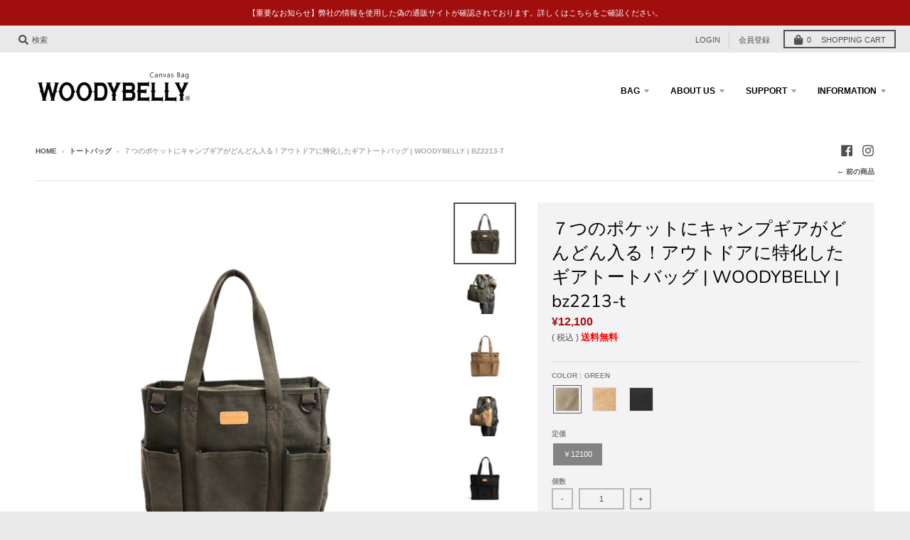

--- FILE ---
content_type: text/html; charset=utf-8
request_url: https://woodybelly.com/collections/totebag/products/bz2213-t
body_size: 50144
content:
<!doctype html>
<!--[if IE 8]><html class="no-js lt-ie9" lang="ja"> <![endif]-->
<!--[if IE 9 ]><html class="ie9 no-js"> <![endif]-->
<!--[if (gt IE 9)|!(IE)]><!--> <html class="no-js" lang="ja"> <!--<![endif]-->
<head>
  <meta charset="utf-8">
  <meta http-equiv="X-UA-Compatible" content="IE=edge,chrome=1">
  <link rel="canonical" href="https://woodybelly.com/products/bz2213-t">
  <meta name="viewport" content="width=device-width,initial-scale=1">
  <meta name="theme-color" content="#F2F2F2">
  <link rel="preconnect" href="https://cdn.shopify.com">
  <link rel="dns-prefetch" href="https://cdn.shopify.com"><link rel="apple-touch-icon" sizes="180x180" href="//woodybelly.com/cdn/shop/files/icon-sf_180x180.jpg?v=1615321577">
  <link rel="icon" type="image/png" sizes="32x32" href="//woodybelly.com/cdn/shop/files/icon-sf_32x32.jpg?v=1615321577">
  <link rel="icon" type="image/png" sizes="16x16" href="//woodybelly.com/cdn/shop/files/icon-sf_16x16.jpg?v=1615321577">
  <link rel="mask-icon" color="#a00e15"><title>
    ７つのポケットにキャンプギアがどんどん入る！アウトドアに特化したギアトートバッグ | WOODYBELLY | bz2213-t
  </title><meta name="description" content="７つのポケットにキャンプギアがどんどん入る！アウトドアに特化したギアトートバッグ"><meta property="og:site_name" content="WOODYBELLY">
<meta property="og:url" content="https://woodybelly.com/products/bz2213-t">
<meta property="og:title" content="７つのポケットにキャンプギアがどんどん入る！アウトドアに特化したギアトートバッグ | WOODYBELLY | bz2213-t">
<meta property="og:type" content="product">
<meta property="og:description" content="７つのポケットにキャンプギアがどんどん入る！アウトドアに特化したギアトートバッグ"><meta property="product:availability" content="instock">
  <meta property="product:price:amount" content="12,100">
  <meta property="product:price:currency" content="JPY"><meta property="og:image" content="http://woodybelly.com/cdn/shop/products/bz2213-t-gre750-2_1200x1200.jpg?v=1644804708">
      <meta property="og:image:secure_url" content="https://woodybelly.com/cdn/shop/products/bz2213-t-gre750-2_1200x1200.jpg?v=1644804708">
      <meta property="og:image:width" content="750">
      <meta property="og:image:height" content="750"><meta property="og:image" content="http://woodybelly.com/cdn/shop/products/bz2213-t-gre-mod1_1200x1200.jpg?v=1644804708">
      <meta property="og:image:secure_url" content="https://woodybelly.com/cdn/shop/products/bz2213-t-gre-mod1_1200x1200.jpg?v=1644804708">
      <meta property="og:image:width" content="1200">
      <meta property="og:image:height" content="800"><meta property="og:image" content="http://woodybelly.com/cdn/shop/products/bz2213-t-kha750_1200x1200.jpg?v=1644804708">
      <meta property="og:image:secure_url" content="https://woodybelly.com/cdn/shop/products/bz2213-t-kha750_1200x1200.jpg?v=1644804708">
      <meta property="og:image:width" content="750">
      <meta property="og:image:height" content="750"><meta name="twitter:site" content="@">
<meta name="twitter:card" content="summary_large_image">
<meta name="twitter:title" content="７つのポケットにキャンプギアがどんどん入る！アウトドアに特化したギアトートバッグ | WOODYBELLY | bz2213-t">
<meta name="twitter:description" content="７つのポケットにキャンプギアがどんどん入る！アウトドアに特化したギアトートバッグ">
<script type="text/javascript">
    window.lazySizesConfig = window.lazySizesConfig || {};
    window.lazySizesConfig.loadMode = 1;
  </script>
  <!--[if (gt IE 9)|!(IE)]><!--><script src="//woodybelly.com/cdn/shop/t/8/assets/lazysizes.min.js?v=174097831579247140971607577436" async="async"></script><!--<![endif]-->
  <!--[if lte IE 9]><script src="//woodybelly.com/cdn/shop/t/8/assets/lazysizes.min.js?v=174097831579247140971607577436"></script><![endif]-->
  
  <link rel="preload" href="//woodybelly.com/cdn/shop/t/8/assets/theme.scss.css?v=6932496463447535661759260109" as="style" onload="this.rel='stylesheet'"><link href="//woodybelly.com/cdn/shop/t/8/assets/theme.scss.css?v=6932496463447535661759260109" rel="stylesheet" type="text/css" media="all" /><script>
    window.StyleHatch = window.StyleHatch || {};
    StyleHatch.Strings = {
      instagramAddToken: "",
      instagramInvalidToken: "",
      instagramRateLimitToken: "",
      addToCart: "お買い物かごに追加する",
      preOrder: "予約",
      soldOut: "Sold Out",
      addressError: "",
      addressNoResults: "",
      addressQueryLimit: "",
      authError: "",
      agreeNotice: "同意する",
      unitPrice: "単価",
      unitPriceSeparator: ""
    }
    window.theme = window.theme || {};
    window.theme.info = { name: "District" };
    StyleHatch.currencyFormat = "¥{{amount_no_decimals}}";
    StyleHatch.ajaxCartEnable = true;
    StyleHatch.cartData = {"note":null,"attributes":{},"original_total_price":0,"total_price":0,"total_discount":0,"total_weight":0.0,"item_count":0,"items":[],"requires_shipping":false,"currency":"JPY","items_subtotal_price":0,"cart_level_discount_applications":[],"checkout_charge_amount":0};
    StyleHatch.routes = {
      root_url: '/',
      account_url: '/account',
      account_login_url: '/account/login',
      account_logout_url: '/account/logout',
      account_recover_url: '/account/recover',
      account_register_url: '/account/register',
      account_addresses_url: '/account/addresses',
      collections_url: '/collections',
      all_products_collection_url: '/collections/all',
      search_url: '/search',
      cart_url: '/cart',
      cart_add_url: '/cart/add',
      cart_change_url: '/cart/change',
      cart_clear_url: '/cart/clear',
      product_recommendations_url: '/recommendations/products'
    };
    // Post defer
    window.addEventListener('DOMContentLoaded', function() {
      (function( $ ) {})(jq223);
    });
    document.documentElement.className = document.documentElement.className.replace('no-js', 'js');
  </script>
  <!--[if (gt IE 9)|!(IE)]><!--><script src="//woodybelly.com/cdn/shop/t/8/assets/vendor.js?v=71805970950799231771607577439" defer="defer"></script><!--<![endif]-->
  <!--[if lte IE 9]><script src="//woodybelly.com/cdn/shop/t/8/assets/vendor.js?v=71805970950799231771607577439"></script><![endif]-->
  <!--[if (gt IE 9)|!(IE)]><!--><script src="//woodybelly.com/cdn/shop/t/8/assets/theme.min.js?v=77172796689415267161607577438" defer="defer"></script><!--<![endif]-->
  <!--[if lte IE 9]><script src="//woodybelly.com/cdn/shop/t/8/assets/theme.js?v=41222556421193382271607577437"></script><![endif]-->
  <script>window.performance && window.performance.mark && window.performance.mark('shopify.content_for_header.start');</script><meta name="google-site-verification" content="75Cw4Sx9wLP1jbKzbcS-PjLJrq7Rn_Z8kB_t18u7LmQ">
<meta id="shopify-digital-wallet" name="shopify-digital-wallet" content="/34002436234/digital_wallets/dialog">
<meta name="shopify-checkout-api-token" content="10f3a1c0f68d5752d0606faac2948931">
<link rel="alternate" type="application/json+oembed" href="https://woodybelly.com/products/bz2213-t.oembed">
<script async="async" src="/checkouts/internal/preloads.js?locale=ja-JP"></script>
<link rel="preconnect" href="https://shop.app" crossorigin="anonymous">
<script async="async" src="https://shop.app/checkouts/internal/preloads.js?locale=ja-JP&shop_id=34002436234" crossorigin="anonymous"></script>
<script id="apple-pay-shop-capabilities" type="application/json">{"shopId":34002436234,"countryCode":"JP","currencyCode":"JPY","merchantCapabilities":["supports3DS"],"merchantId":"gid:\/\/shopify\/Shop\/34002436234","merchantName":"WOODYBELLY","requiredBillingContactFields":["postalAddress","email","phone"],"requiredShippingContactFields":["postalAddress","email","phone"],"shippingType":"shipping","supportedNetworks":["visa","masterCard","amex","jcb","discover"],"total":{"type":"pending","label":"WOODYBELLY","amount":"1.00"},"shopifyPaymentsEnabled":true,"supportsSubscriptions":true}</script>
<script id="shopify-features" type="application/json">{"accessToken":"10f3a1c0f68d5752d0606faac2948931","betas":["rich-media-storefront-analytics"],"domain":"woodybelly.com","predictiveSearch":false,"shopId":34002436234,"locale":"ja"}</script>
<script>var Shopify = Shopify || {};
Shopify.shop = "woodybelly.myshopify.com";
Shopify.locale = "ja";
Shopify.currency = {"active":"JPY","rate":"1.0"};
Shopify.country = "JP";
Shopify.theme = {"name":"District","id":97790689418,"schema_name":"District","schema_version":"3.9.3","theme_store_id":735,"role":"main"};
Shopify.theme.handle = "null";
Shopify.theme.style = {"id":null,"handle":null};
Shopify.cdnHost = "woodybelly.com/cdn";
Shopify.routes = Shopify.routes || {};
Shopify.routes.root = "/";</script>
<script type="module">!function(o){(o.Shopify=o.Shopify||{}).modules=!0}(window);</script>
<script>!function(o){function n(){var o=[];function n(){o.push(Array.prototype.slice.apply(arguments))}return n.q=o,n}var t=o.Shopify=o.Shopify||{};t.loadFeatures=n(),t.autoloadFeatures=n()}(window);</script>
<script>
  window.ShopifyPay = window.ShopifyPay || {};
  window.ShopifyPay.apiHost = "shop.app\/pay";
  window.ShopifyPay.redirectState = null;
</script>
<script id="shop-js-analytics" type="application/json">{"pageType":"product"}</script>
<script defer="defer" async type="module" src="//woodybelly.com/cdn/shopifycloud/shop-js/modules/v2/client.init-shop-cart-sync_CZKilf07.ja.esm.js"></script>
<script defer="defer" async type="module" src="//woodybelly.com/cdn/shopifycloud/shop-js/modules/v2/chunk.common_rlhnONO2.esm.js"></script>
<script type="module">
  await import("//woodybelly.com/cdn/shopifycloud/shop-js/modules/v2/client.init-shop-cart-sync_CZKilf07.ja.esm.js");
await import("//woodybelly.com/cdn/shopifycloud/shop-js/modules/v2/chunk.common_rlhnONO2.esm.js");

  window.Shopify.SignInWithShop?.initShopCartSync?.({"fedCMEnabled":true,"windoidEnabled":true});

</script>
<script>
  window.Shopify = window.Shopify || {};
  if (!window.Shopify.featureAssets) window.Shopify.featureAssets = {};
  window.Shopify.featureAssets['shop-js'] = {"shop-cart-sync":["modules/v2/client.shop-cart-sync_BwCHLH8C.ja.esm.js","modules/v2/chunk.common_rlhnONO2.esm.js"],"init-fed-cm":["modules/v2/client.init-fed-cm_CQXj6EwP.ja.esm.js","modules/v2/chunk.common_rlhnONO2.esm.js"],"shop-button":["modules/v2/client.shop-button_B7JE2zCc.ja.esm.js","modules/v2/chunk.common_rlhnONO2.esm.js"],"init-windoid":["modules/v2/client.init-windoid_DQ9csUH7.ja.esm.js","modules/v2/chunk.common_rlhnONO2.esm.js"],"shop-cash-offers":["modules/v2/client.shop-cash-offers_DxEVlT9h.ja.esm.js","modules/v2/chunk.common_rlhnONO2.esm.js","modules/v2/chunk.modal_BI56FOb0.esm.js"],"shop-toast-manager":["modules/v2/client.shop-toast-manager_BE8_-kNb.ja.esm.js","modules/v2/chunk.common_rlhnONO2.esm.js"],"init-shop-email-lookup-coordinator":["modules/v2/client.init-shop-email-lookup-coordinator_BgbPPTAQ.ja.esm.js","modules/v2/chunk.common_rlhnONO2.esm.js"],"pay-button":["modules/v2/client.pay-button_hoKCMeMC.ja.esm.js","modules/v2/chunk.common_rlhnONO2.esm.js"],"avatar":["modules/v2/client.avatar_BTnouDA3.ja.esm.js"],"init-shop-cart-sync":["modules/v2/client.init-shop-cart-sync_CZKilf07.ja.esm.js","modules/v2/chunk.common_rlhnONO2.esm.js"],"shop-login-button":["modules/v2/client.shop-login-button_BXDQHqjj.ja.esm.js","modules/v2/chunk.common_rlhnONO2.esm.js","modules/v2/chunk.modal_BI56FOb0.esm.js"],"init-customer-accounts-sign-up":["modules/v2/client.init-customer-accounts-sign-up_C3NeUvFd.ja.esm.js","modules/v2/client.shop-login-button_BXDQHqjj.ja.esm.js","modules/v2/chunk.common_rlhnONO2.esm.js","modules/v2/chunk.modal_BI56FOb0.esm.js"],"init-shop-for-new-customer-accounts":["modules/v2/client.init-shop-for-new-customer-accounts_D-v2xi0b.ja.esm.js","modules/v2/client.shop-login-button_BXDQHqjj.ja.esm.js","modules/v2/chunk.common_rlhnONO2.esm.js","modules/v2/chunk.modal_BI56FOb0.esm.js"],"init-customer-accounts":["modules/v2/client.init-customer-accounts_Cciaq_Mb.ja.esm.js","modules/v2/client.shop-login-button_BXDQHqjj.ja.esm.js","modules/v2/chunk.common_rlhnONO2.esm.js","modules/v2/chunk.modal_BI56FOb0.esm.js"],"shop-follow-button":["modules/v2/client.shop-follow-button_CM9l58Wl.ja.esm.js","modules/v2/chunk.common_rlhnONO2.esm.js","modules/v2/chunk.modal_BI56FOb0.esm.js"],"lead-capture":["modules/v2/client.lead-capture_oVhdpGxe.ja.esm.js","modules/v2/chunk.common_rlhnONO2.esm.js","modules/v2/chunk.modal_BI56FOb0.esm.js"],"checkout-modal":["modules/v2/client.checkout-modal_BbgmKIDX.ja.esm.js","modules/v2/chunk.common_rlhnONO2.esm.js","modules/v2/chunk.modal_BI56FOb0.esm.js"],"shop-login":["modules/v2/client.shop-login_BRorRhgW.ja.esm.js","modules/v2/chunk.common_rlhnONO2.esm.js","modules/v2/chunk.modal_BI56FOb0.esm.js"],"payment-terms":["modules/v2/client.payment-terms_Ba4TR13R.ja.esm.js","modules/v2/chunk.common_rlhnONO2.esm.js","modules/v2/chunk.modal_BI56FOb0.esm.js"]};
</script>
<script id="__st">var __st={"a":34002436234,"offset":32400,"reqid":"11a9e30f-e60a-40b3-b1f3-65bc6cf427a6-1768967618","pageurl":"woodybelly.com\/collections\/totebag\/products\/bz2213-t","u":"2f88fcc0dda4","p":"product","rtyp":"product","rid":6666292068490};</script>
<script>window.ShopifyPaypalV4VisibilityTracking = true;</script>
<script id="captcha-bootstrap">!function(){'use strict';const t='contact',e='account',n='new_comment',o=[[t,t],['blogs',n],['comments',n],[t,'customer']],c=[[e,'customer_login'],[e,'guest_login'],[e,'recover_customer_password'],[e,'create_customer']],r=t=>t.map((([t,e])=>`form[action*='/${t}']:not([data-nocaptcha='true']) input[name='form_type'][value='${e}']`)).join(','),a=t=>()=>t?[...document.querySelectorAll(t)].map((t=>t.form)):[];function s(){const t=[...o],e=r(t);return a(e)}const i='password',u='form_key',d=['recaptcha-v3-token','g-recaptcha-response','h-captcha-response',i],f=()=>{try{return window.sessionStorage}catch{return}},m='__shopify_v',_=t=>t.elements[u];function p(t,e,n=!1){try{const o=window.sessionStorage,c=JSON.parse(o.getItem(e)),{data:r}=function(t){const{data:e,action:n}=t;return t[m]||n?{data:e,action:n}:{data:t,action:n}}(c);for(const[e,n]of Object.entries(r))t.elements[e]&&(t.elements[e].value=n);n&&o.removeItem(e)}catch(o){console.error('form repopulation failed',{error:o})}}const l='form_type',E='cptcha';function T(t){t.dataset[E]=!0}const w=window,h=w.document,L='Shopify',v='ce_forms',y='captcha';let A=!1;((t,e)=>{const n=(g='f06e6c50-85a8-45c8-87d0-21a2b65856fe',I='https://cdn.shopify.com/shopifycloud/storefront-forms-hcaptcha/ce_storefront_forms_captcha_hcaptcha.v1.5.2.iife.js',D={infoText:'hCaptchaによる保護',privacyText:'プライバシー',termsText:'利用規約'},(t,e,n)=>{const o=w[L][v],c=o.bindForm;if(c)return c(t,g,e,D).then(n);var r;o.q.push([[t,g,e,D],n]),r=I,A||(h.body.append(Object.assign(h.createElement('script'),{id:'captcha-provider',async:!0,src:r})),A=!0)});var g,I,D;w[L]=w[L]||{},w[L][v]=w[L][v]||{},w[L][v].q=[],w[L][y]=w[L][y]||{},w[L][y].protect=function(t,e){n(t,void 0,e),T(t)},Object.freeze(w[L][y]),function(t,e,n,w,h,L){const[v,y,A,g]=function(t,e,n){const i=e?o:[],u=t?c:[],d=[...i,...u],f=r(d),m=r(i),_=r(d.filter((([t,e])=>n.includes(e))));return[a(f),a(m),a(_),s()]}(w,h,L),I=t=>{const e=t.target;return e instanceof HTMLFormElement?e:e&&e.form},D=t=>v().includes(t);t.addEventListener('submit',(t=>{const e=I(t);if(!e)return;const n=D(e)&&!e.dataset.hcaptchaBound&&!e.dataset.recaptchaBound,o=_(e),c=g().includes(e)&&(!o||!o.value);(n||c)&&t.preventDefault(),c&&!n&&(function(t){try{if(!f())return;!function(t){const e=f();if(!e)return;const n=_(t);if(!n)return;const o=n.value;o&&e.removeItem(o)}(t);const e=Array.from(Array(32),(()=>Math.random().toString(36)[2])).join('');!function(t,e){_(t)||t.append(Object.assign(document.createElement('input'),{type:'hidden',name:u})),t.elements[u].value=e}(t,e),function(t,e){const n=f();if(!n)return;const o=[...t.querySelectorAll(`input[type='${i}']`)].map((({name:t})=>t)),c=[...d,...o],r={};for(const[a,s]of new FormData(t).entries())c.includes(a)||(r[a]=s);n.setItem(e,JSON.stringify({[m]:1,action:t.action,data:r}))}(t,e)}catch(e){console.error('failed to persist form',e)}}(e),e.submit())}));const S=(t,e)=>{t&&!t.dataset[E]&&(n(t,e.some((e=>e===t))),T(t))};for(const o of['focusin','change'])t.addEventListener(o,(t=>{const e=I(t);D(e)&&S(e,y())}));const B=e.get('form_key'),M=e.get(l),P=B&&M;t.addEventListener('DOMContentLoaded',(()=>{const t=y();if(P)for(const e of t)e.elements[l].value===M&&p(e,B);[...new Set([...A(),...v().filter((t=>'true'===t.dataset.shopifyCaptcha))])].forEach((e=>S(e,t)))}))}(h,new URLSearchParams(w.location.search),n,t,e,['guest_login'])})(!0,!0)}();</script>
<script integrity="sha256-4kQ18oKyAcykRKYeNunJcIwy7WH5gtpwJnB7kiuLZ1E=" data-source-attribution="shopify.loadfeatures" defer="defer" src="//woodybelly.com/cdn/shopifycloud/storefront/assets/storefront/load_feature-a0a9edcb.js" crossorigin="anonymous"></script>
<script crossorigin="anonymous" defer="defer" src="//woodybelly.com/cdn/shopifycloud/storefront/assets/shopify_pay/storefront-65b4c6d7.js?v=20250812"></script>
<script data-source-attribution="shopify.dynamic_checkout.dynamic.init">var Shopify=Shopify||{};Shopify.PaymentButton=Shopify.PaymentButton||{isStorefrontPortableWallets:!0,init:function(){window.Shopify.PaymentButton.init=function(){};var t=document.createElement("script");t.src="https://woodybelly.com/cdn/shopifycloud/portable-wallets/latest/portable-wallets.ja.js",t.type="module",document.head.appendChild(t)}};
</script>
<script data-source-attribution="shopify.dynamic_checkout.buyer_consent">
  function portableWalletsHideBuyerConsent(e){var t=document.getElementById("shopify-buyer-consent"),n=document.getElementById("shopify-subscription-policy-button");t&&n&&(t.classList.add("hidden"),t.setAttribute("aria-hidden","true"),n.removeEventListener("click",e))}function portableWalletsShowBuyerConsent(e){var t=document.getElementById("shopify-buyer-consent"),n=document.getElementById("shopify-subscription-policy-button");t&&n&&(t.classList.remove("hidden"),t.removeAttribute("aria-hidden"),n.addEventListener("click",e))}window.Shopify?.PaymentButton&&(window.Shopify.PaymentButton.hideBuyerConsent=portableWalletsHideBuyerConsent,window.Shopify.PaymentButton.showBuyerConsent=portableWalletsShowBuyerConsent);
</script>
<script>
  function portableWalletsCleanup(e){e&&e.src&&console.error("Failed to load portable wallets script "+e.src);var t=document.querySelectorAll("shopify-accelerated-checkout .shopify-payment-button__skeleton, shopify-accelerated-checkout-cart .wallet-cart-button__skeleton"),e=document.getElementById("shopify-buyer-consent");for(let e=0;e<t.length;e++)t[e].remove();e&&e.remove()}function portableWalletsNotLoadedAsModule(e){e instanceof ErrorEvent&&"string"==typeof e.message&&e.message.includes("import.meta")&&"string"==typeof e.filename&&e.filename.includes("portable-wallets")&&(window.removeEventListener("error",portableWalletsNotLoadedAsModule),window.Shopify.PaymentButton.failedToLoad=e,"loading"===document.readyState?document.addEventListener("DOMContentLoaded",window.Shopify.PaymentButton.init):window.Shopify.PaymentButton.init())}window.addEventListener("error",portableWalletsNotLoadedAsModule);
</script>

<script type="module" src="https://woodybelly.com/cdn/shopifycloud/portable-wallets/latest/portable-wallets.ja.js" onError="portableWalletsCleanup(this)" crossorigin="anonymous"></script>
<script nomodule>
  document.addEventListener("DOMContentLoaded", portableWalletsCleanup);
</script>

<link id="shopify-accelerated-checkout-styles" rel="stylesheet" media="screen" href="https://woodybelly.com/cdn/shopifycloud/portable-wallets/latest/accelerated-checkout-backwards-compat.css" crossorigin="anonymous">
<style id="shopify-accelerated-checkout-cart">
        #shopify-buyer-consent {
  margin-top: 1em;
  display: inline-block;
  width: 100%;
}

#shopify-buyer-consent.hidden {
  display: none;
}

#shopify-subscription-policy-button {
  background: none;
  border: none;
  padding: 0;
  text-decoration: underline;
  font-size: inherit;
  cursor: pointer;
}

#shopify-subscription-policy-button::before {
  box-shadow: none;
}

      </style>

<script>window.performance && window.performance.mark && window.performance.mark('shopify.content_for_header.end');</script>
  <meta name="google-site-verification" content="75Cw4Sx9wLP1jbKzbcS-PjLJrq7Rn_Z8kB_t18u7LmQ" />
<link href="https://monorail-edge.shopifysvc.com" rel="dns-prefetch">
<script>(function(){if ("sendBeacon" in navigator && "performance" in window) {try {var session_token_from_headers = performance.getEntriesByType('navigation')[0].serverTiming.find(x => x.name == '_s').description;} catch {var session_token_from_headers = undefined;}var session_cookie_matches = document.cookie.match(/_shopify_s=([^;]*)/);var session_token_from_cookie = session_cookie_matches && session_cookie_matches.length === 2 ? session_cookie_matches[1] : "";var session_token = session_token_from_headers || session_token_from_cookie || "";function handle_abandonment_event(e) {var entries = performance.getEntries().filter(function(entry) {return /monorail-edge.shopifysvc.com/.test(entry.name);});if (!window.abandonment_tracked && entries.length === 0) {window.abandonment_tracked = true;var currentMs = Date.now();var navigation_start = performance.timing.navigationStart;var payload = {shop_id: 34002436234,url: window.location.href,navigation_start,duration: currentMs - navigation_start,session_token,page_type: "product"};window.navigator.sendBeacon("https://monorail-edge.shopifysvc.com/v1/produce", JSON.stringify({schema_id: "online_store_buyer_site_abandonment/1.1",payload: payload,metadata: {event_created_at_ms: currentMs,event_sent_at_ms: currentMs}}));}}window.addEventListener('pagehide', handle_abandonment_event);}}());</script>
<script id="web-pixels-manager-setup">(function e(e,d,r,n,o){if(void 0===o&&(o={}),!Boolean(null===(a=null===(i=window.Shopify)||void 0===i?void 0:i.analytics)||void 0===a?void 0:a.replayQueue)){var i,a;window.Shopify=window.Shopify||{};var t=window.Shopify;t.analytics=t.analytics||{};var s=t.analytics;s.replayQueue=[],s.publish=function(e,d,r){return s.replayQueue.push([e,d,r]),!0};try{self.performance.mark("wpm:start")}catch(e){}var l=function(){var e={modern:/Edge?\/(1{2}[4-9]|1[2-9]\d|[2-9]\d{2}|\d{4,})\.\d+(\.\d+|)|Firefox\/(1{2}[4-9]|1[2-9]\d|[2-9]\d{2}|\d{4,})\.\d+(\.\d+|)|Chrom(ium|e)\/(9{2}|\d{3,})\.\d+(\.\d+|)|(Maci|X1{2}).+ Version\/(15\.\d+|(1[6-9]|[2-9]\d|\d{3,})\.\d+)([,.]\d+|)( \(\w+\)|)( Mobile\/\w+|) Safari\/|Chrome.+OPR\/(9{2}|\d{3,})\.\d+\.\d+|(CPU[ +]OS|iPhone[ +]OS|CPU[ +]iPhone|CPU IPhone OS|CPU iPad OS)[ +]+(15[._]\d+|(1[6-9]|[2-9]\d|\d{3,})[._]\d+)([._]\d+|)|Android:?[ /-](13[3-9]|1[4-9]\d|[2-9]\d{2}|\d{4,})(\.\d+|)(\.\d+|)|Android.+Firefox\/(13[5-9]|1[4-9]\d|[2-9]\d{2}|\d{4,})\.\d+(\.\d+|)|Android.+Chrom(ium|e)\/(13[3-9]|1[4-9]\d|[2-9]\d{2}|\d{4,})\.\d+(\.\d+|)|SamsungBrowser\/([2-9]\d|\d{3,})\.\d+/,legacy:/Edge?\/(1[6-9]|[2-9]\d|\d{3,})\.\d+(\.\d+|)|Firefox\/(5[4-9]|[6-9]\d|\d{3,})\.\d+(\.\d+|)|Chrom(ium|e)\/(5[1-9]|[6-9]\d|\d{3,})\.\d+(\.\d+|)([\d.]+$|.*Safari\/(?![\d.]+ Edge\/[\d.]+$))|(Maci|X1{2}).+ Version\/(10\.\d+|(1[1-9]|[2-9]\d|\d{3,})\.\d+)([,.]\d+|)( \(\w+\)|)( Mobile\/\w+|) Safari\/|Chrome.+OPR\/(3[89]|[4-9]\d|\d{3,})\.\d+\.\d+|(CPU[ +]OS|iPhone[ +]OS|CPU[ +]iPhone|CPU IPhone OS|CPU iPad OS)[ +]+(10[._]\d+|(1[1-9]|[2-9]\d|\d{3,})[._]\d+)([._]\d+|)|Android:?[ /-](13[3-9]|1[4-9]\d|[2-9]\d{2}|\d{4,})(\.\d+|)(\.\d+|)|Mobile Safari.+OPR\/([89]\d|\d{3,})\.\d+\.\d+|Android.+Firefox\/(13[5-9]|1[4-9]\d|[2-9]\d{2}|\d{4,})\.\d+(\.\d+|)|Android.+Chrom(ium|e)\/(13[3-9]|1[4-9]\d|[2-9]\d{2}|\d{4,})\.\d+(\.\d+|)|Android.+(UC? ?Browser|UCWEB|U3)[ /]?(15\.([5-9]|\d{2,})|(1[6-9]|[2-9]\d|\d{3,})\.\d+)\.\d+|SamsungBrowser\/(5\.\d+|([6-9]|\d{2,})\.\d+)|Android.+MQ{2}Browser\/(14(\.(9|\d{2,})|)|(1[5-9]|[2-9]\d|\d{3,})(\.\d+|))(\.\d+|)|K[Aa][Ii]OS\/(3\.\d+|([4-9]|\d{2,})\.\d+)(\.\d+|)/},d=e.modern,r=e.legacy,n=navigator.userAgent;return n.match(d)?"modern":n.match(r)?"legacy":"unknown"}(),u="modern"===l?"modern":"legacy",c=(null!=n?n:{modern:"",legacy:""})[u],f=function(e){return[e.baseUrl,"/wpm","/b",e.hashVersion,"modern"===e.buildTarget?"m":"l",".js"].join("")}({baseUrl:d,hashVersion:r,buildTarget:u}),m=function(e){var d=e.version,r=e.bundleTarget,n=e.surface,o=e.pageUrl,i=e.monorailEndpoint;return{emit:function(e){var a=e.status,t=e.errorMsg,s=(new Date).getTime(),l=JSON.stringify({metadata:{event_sent_at_ms:s},events:[{schema_id:"web_pixels_manager_load/3.1",payload:{version:d,bundle_target:r,page_url:o,status:a,surface:n,error_msg:t},metadata:{event_created_at_ms:s}}]});if(!i)return console&&console.warn&&console.warn("[Web Pixels Manager] No Monorail endpoint provided, skipping logging."),!1;try{return self.navigator.sendBeacon.bind(self.navigator)(i,l)}catch(e){}var u=new XMLHttpRequest;try{return u.open("POST",i,!0),u.setRequestHeader("Content-Type","text/plain"),u.send(l),!0}catch(e){return console&&console.warn&&console.warn("[Web Pixels Manager] Got an unhandled error while logging to Monorail."),!1}}}}({version:r,bundleTarget:l,surface:e.surface,pageUrl:self.location.href,monorailEndpoint:e.monorailEndpoint});try{o.browserTarget=l,function(e){var d=e.src,r=e.async,n=void 0===r||r,o=e.onload,i=e.onerror,a=e.sri,t=e.scriptDataAttributes,s=void 0===t?{}:t,l=document.createElement("script"),u=document.querySelector("head"),c=document.querySelector("body");if(l.async=n,l.src=d,a&&(l.integrity=a,l.crossOrigin="anonymous"),s)for(var f in s)if(Object.prototype.hasOwnProperty.call(s,f))try{l.dataset[f]=s[f]}catch(e){}if(o&&l.addEventListener("load",o),i&&l.addEventListener("error",i),u)u.appendChild(l);else{if(!c)throw new Error("Did not find a head or body element to append the script");c.appendChild(l)}}({src:f,async:!0,onload:function(){if(!function(){var e,d;return Boolean(null===(d=null===(e=window.Shopify)||void 0===e?void 0:e.analytics)||void 0===d?void 0:d.initialized)}()){var d=window.webPixelsManager.init(e)||void 0;if(d){var r=window.Shopify.analytics;r.replayQueue.forEach((function(e){var r=e[0],n=e[1],o=e[2];d.publishCustomEvent(r,n,o)})),r.replayQueue=[],r.publish=d.publishCustomEvent,r.visitor=d.visitor,r.initialized=!0}}},onerror:function(){return m.emit({status:"failed",errorMsg:"".concat(f," has failed to load")})},sri:function(e){var d=/^sha384-[A-Za-z0-9+/=]+$/;return"string"==typeof e&&d.test(e)}(c)?c:"",scriptDataAttributes:o}),m.emit({status:"loading"})}catch(e){m.emit({status:"failed",errorMsg:(null==e?void 0:e.message)||"Unknown error"})}}})({shopId: 34002436234,storefrontBaseUrl: "https://woodybelly.com",extensionsBaseUrl: "https://extensions.shopifycdn.com/cdn/shopifycloud/web-pixels-manager",monorailEndpoint: "https://monorail-edge.shopifysvc.com/unstable/produce_batch",surface: "storefront-renderer",enabledBetaFlags: ["2dca8a86"],webPixelsConfigList: [{"id":"438403210","configuration":"{\"config\":\"{\\\"pixel_id\\\":\\\"AW-447389601\\\",\\\"target_country\\\":\\\"JP\\\",\\\"gtag_events\\\":[{\\\"type\\\":\\\"search\\\",\\\"action_label\\\":\\\"AW-447389601\\\/yXP7CKravfEBEKG_qtUB\\\"},{\\\"type\\\":\\\"begin_checkout\\\",\\\"action_label\\\":\\\"AW-447389601\\\/enp9CKfavfEBEKG_qtUB\\\"},{\\\"type\\\":\\\"view_item\\\",\\\"action_label\\\":[\\\"AW-447389601\\\/Rb2jCKHavfEBEKG_qtUB\\\",\\\"MC-K1R7EG9FKD\\\"]},{\\\"type\\\":\\\"purchase\\\",\\\"action_label\\\":[\\\"AW-447389601\\\/QHpkCJ7avfEBEKG_qtUB\\\",\\\"MC-K1R7EG9FKD\\\"]},{\\\"type\\\":\\\"page_view\\\",\\\"action_label\\\":[\\\"AW-447389601\\\/plCoCJvavfEBEKG_qtUB\\\",\\\"MC-K1R7EG9FKD\\\"]},{\\\"type\\\":\\\"add_payment_info\\\",\\\"action_label\\\":\\\"AW-447389601\\\/QgScCK3avfEBEKG_qtUB\\\"},{\\\"type\\\":\\\"add_to_cart\\\",\\\"action_label\\\":\\\"AW-447389601\\\/S1nfCKTavfEBEKG_qtUB\\\"}],\\\"enable_monitoring_mode\\\":false}\"}","eventPayloadVersion":"v1","runtimeContext":"OPEN","scriptVersion":"b2a88bafab3e21179ed38636efcd8a93","type":"APP","apiClientId":1780363,"privacyPurposes":[],"dataSharingAdjustments":{"protectedCustomerApprovalScopes":["read_customer_address","read_customer_email","read_customer_name","read_customer_personal_data","read_customer_phone"]}},{"id":"216563850","configuration":"{\"pixel_id\":\"1050893765410154\",\"pixel_type\":\"facebook_pixel\",\"metaapp_system_user_token\":\"-\"}","eventPayloadVersion":"v1","runtimeContext":"OPEN","scriptVersion":"ca16bc87fe92b6042fbaa3acc2fbdaa6","type":"APP","apiClientId":2329312,"privacyPurposes":["ANALYTICS","MARKETING","SALE_OF_DATA"],"dataSharingAdjustments":{"protectedCustomerApprovalScopes":["read_customer_address","read_customer_email","read_customer_name","read_customer_personal_data","read_customer_phone"]}},{"id":"69795978","eventPayloadVersion":"v1","runtimeContext":"LAX","scriptVersion":"1","type":"CUSTOM","privacyPurposes":["ANALYTICS"],"name":"Google Analytics tag (migrated)"},{"id":"shopify-app-pixel","configuration":"{}","eventPayloadVersion":"v1","runtimeContext":"STRICT","scriptVersion":"0450","apiClientId":"shopify-pixel","type":"APP","privacyPurposes":["ANALYTICS","MARKETING"]},{"id":"shopify-custom-pixel","eventPayloadVersion":"v1","runtimeContext":"LAX","scriptVersion":"0450","apiClientId":"shopify-pixel","type":"CUSTOM","privacyPurposes":["ANALYTICS","MARKETING"]}],isMerchantRequest: false,initData: {"shop":{"name":"WOODYBELLY","paymentSettings":{"currencyCode":"JPY"},"myshopifyDomain":"woodybelly.myshopify.com","countryCode":"JP","storefrontUrl":"https:\/\/woodybelly.com"},"customer":null,"cart":null,"checkout":null,"productVariants":[{"price":{"amount":12100.0,"currencyCode":"JPY"},"product":{"title":"７つのポケットにキャンプギアがどんどん入る！アウトドアに特化したギアトートバッグ | WOODYBELLY | bz2213-t","vendor":"WOODYBELLY","id":"6666292068490","untranslatedTitle":"７つのポケットにキャンプギアがどんどん入る！アウトドアに特化したギアトートバッグ | WOODYBELLY | bz2213-t","url":"\/products\/bz2213-t","type":"トートバッグ"},"id":"40162735751306","image":{"src":"\/\/woodybelly.com\/cdn\/shop\/products\/bz2213-t-gre750-2.jpg?v=1644804708"},"sku":"bz2213-t-01-gre","title":"Green \/ ￥12100","untranslatedTitle":"Green \/ ￥12100"},{"price":{"amount":12100.0,"currencyCode":"JPY"},"product":{"title":"７つのポケットにキャンプギアがどんどん入る！アウトドアに特化したギアトートバッグ | WOODYBELLY | bz2213-t","vendor":"WOODYBELLY","id":"6666292068490","untranslatedTitle":"７つのポケットにキャンプギアがどんどん入る！アウトドアに特化したギアトートバッグ | WOODYBELLY | bz2213-t","url":"\/products\/bz2213-t","type":"トートバッグ"},"id":"40162735784074","image":{"src":"\/\/woodybelly.com\/cdn\/shop\/products\/bz2213-t-kha750.jpg?v=1644804708"},"sku":"bz2213-t-01-kha","title":"Khaki \/ ￥12100","untranslatedTitle":"Khaki \/ ￥12100"},{"price":{"amount":12100.0,"currencyCode":"JPY"},"product":{"title":"７つのポケットにキャンプギアがどんどん入る！アウトドアに特化したギアトートバッグ | WOODYBELLY | bz2213-t","vendor":"WOODYBELLY","id":"6666292068490","untranslatedTitle":"７つのポケットにキャンプギアがどんどん入る！アウトドアに特化したギアトートバッグ | WOODYBELLY | bz2213-t","url":"\/products\/bz2213-t","type":"トートバッグ"},"id":"40162735816842","image":{"src":"\/\/woodybelly.com\/cdn\/shop\/products\/bz2213-t-bla750.jpg?v=1644804708"},"sku":"bz2213-t-01-bla","title":"Black \/ ￥12100","untranslatedTitle":"Black \/ ￥12100"}],"purchasingCompany":null},},"https://woodybelly.com/cdn","fcfee988w5aeb613cpc8e4bc33m6693e112",{"modern":"","legacy":""},{"shopId":"34002436234","storefrontBaseUrl":"https:\/\/woodybelly.com","extensionBaseUrl":"https:\/\/extensions.shopifycdn.com\/cdn\/shopifycloud\/web-pixels-manager","surface":"storefront-renderer","enabledBetaFlags":"[\"2dca8a86\"]","isMerchantRequest":"false","hashVersion":"fcfee988w5aeb613cpc8e4bc33m6693e112","publish":"custom","events":"[[\"page_viewed\",{}],[\"product_viewed\",{\"productVariant\":{\"price\":{\"amount\":12100.0,\"currencyCode\":\"JPY\"},\"product\":{\"title\":\"７つのポケットにキャンプギアがどんどん入る！アウトドアに特化したギアトートバッグ | WOODYBELLY | bz2213-t\",\"vendor\":\"WOODYBELLY\",\"id\":\"6666292068490\",\"untranslatedTitle\":\"７つのポケットにキャンプギアがどんどん入る！アウトドアに特化したギアトートバッグ | WOODYBELLY | bz2213-t\",\"url\":\"\/products\/bz2213-t\",\"type\":\"トートバッグ\"},\"id\":\"40162735751306\",\"image\":{\"src\":\"\/\/woodybelly.com\/cdn\/shop\/products\/bz2213-t-gre750-2.jpg?v=1644804708\"},\"sku\":\"bz2213-t-01-gre\",\"title\":\"Green \/ ￥12100\",\"untranslatedTitle\":\"Green \/ ￥12100\"}}]]"});</script><script>
  window.ShopifyAnalytics = window.ShopifyAnalytics || {};
  window.ShopifyAnalytics.meta = window.ShopifyAnalytics.meta || {};
  window.ShopifyAnalytics.meta.currency = 'JPY';
  var meta = {"product":{"id":6666292068490,"gid":"gid:\/\/shopify\/Product\/6666292068490","vendor":"WOODYBELLY","type":"トートバッグ","handle":"bz2213-t","variants":[{"id":40162735751306,"price":1210000,"name":"７つのポケットにキャンプギアがどんどん入る！アウトドアに特化したギアトートバッグ | WOODYBELLY | bz2213-t - Green \/ ￥12100","public_title":"Green \/ ￥12100","sku":"bz2213-t-01-gre"},{"id":40162735784074,"price":1210000,"name":"７つのポケットにキャンプギアがどんどん入る！アウトドアに特化したギアトートバッグ | WOODYBELLY | bz2213-t - Khaki \/ ￥12100","public_title":"Khaki \/ ￥12100","sku":"bz2213-t-01-kha"},{"id":40162735816842,"price":1210000,"name":"７つのポケットにキャンプギアがどんどん入る！アウトドアに特化したギアトートバッグ | WOODYBELLY | bz2213-t - Black \/ ￥12100","public_title":"Black \/ ￥12100","sku":"bz2213-t-01-bla"}],"remote":false},"page":{"pageType":"product","resourceType":"product","resourceId":6666292068490,"requestId":"11a9e30f-e60a-40b3-b1f3-65bc6cf427a6-1768967618"}};
  for (var attr in meta) {
    window.ShopifyAnalytics.meta[attr] = meta[attr];
  }
</script>
<script class="analytics">
  (function () {
    var customDocumentWrite = function(content) {
      var jquery = null;

      if (window.jQuery) {
        jquery = window.jQuery;
      } else if (window.Checkout && window.Checkout.$) {
        jquery = window.Checkout.$;
      }

      if (jquery) {
        jquery('body').append(content);
      }
    };

    var hasLoggedConversion = function(token) {
      if (token) {
        return document.cookie.indexOf('loggedConversion=' + token) !== -1;
      }
      return false;
    }

    var setCookieIfConversion = function(token) {
      if (token) {
        var twoMonthsFromNow = new Date(Date.now());
        twoMonthsFromNow.setMonth(twoMonthsFromNow.getMonth() + 2);

        document.cookie = 'loggedConversion=' + token + '; expires=' + twoMonthsFromNow;
      }
    }

    var trekkie = window.ShopifyAnalytics.lib = window.trekkie = window.trekkie || [];
    if (trekkie.integrations) {
      return;
    }
    trekkie.methods = [
      'identify',
      'page',
      'ready',
      'track',
      'trackForm',
      'trackLink'
    ];
    trekkie.factory = function(method) {
      return function() {
        var args = Array.prototype.slice.call(arguments);
        args.unshift(method);
        trekkie.push(args);
        return trekkie;
      };
    };
    for (var i = 0; i < trekkie.methods.length; i++) {
      var key = trekkie.methods[i];
      trekkie[key] = trekkie.factory(key);
    }
    trekkie.load = function(config) {
      trekkie.config = config || {};
      trekkie.config.initialDocumentCookie = document.cookie;
      var first = document.getElementsByTagName('script')[0];
      var script = document.createElement('script');
      script.type = 'text/javascript';
      script.onerror = function(e) {
        var scriptFallback = document.createElement('script');
        scriptFallback.type = 'text/javascript';
        scriptFallback.onerror = function(error) {
                var Monorail = {
      produce: function produce(monorailDomain, schemaId, payload) {
        var currentMs = new Date().getTime();
        var event = {
          schema_id: schemaId,
          payload: payload,
          metadata: {
            event_created_at_ms: currentMs,
            event_sent_at_ms: currentMs
          }
        };
        return Monorail.sendRequest("https://" + monorailDomain + "/v1/produce", JSON.stringify(event));
      },
      sendRequest: function sendRequest(endpointUrl, payload) {
        // Try the sendBeacon API
        if (window && window.navigator && typeof window.navigator.sendBeacon === 'function' && typeof window.Blob === 'function' && !Monorail.isIos12()) {
          var blobData = new window.Blob([payload], {
            type: 'text/plain'
          });

          if (window.navigator.sendBeacon(endpointUrl, blobData)) {
            return true;
          } // sendBeacon was not successful

        } // XHR beacon

        var xhr = new XMLHttpRequest();

        try {
          xhr.open('POST', endpointUrl);
          xhr.setRequestHeader('Content-Type', 'text/plain');
          xhr.send(payload);
        } catch (e) {
          console.log(e);
        }

        return false;
      },
      isIos12: function isIos12() {
        return window.navigator.userAgent.lastIndexOf('iPhone; CPU iPhone OS 12_') !== -1 || window.navigator.userAgent.lastIndexOf('iPad; CPU OS 12_') !== -1;
      }
    };
    Monorail.produce('monorail-edge.shopifysvc.com',
      'trekkie_storefront_load_errors/1.1',
      {shop_id: 34002436234,
      theme_id: 97790689418,
      app_name: "storefront",
      context_url: window.location.href,
      source_url: "//woodybelly.com/cdn/s/trekkie.storefront.cd680fe47e6c39ca5d5df5f0a32d569bc48c0f27.min.js"});

        };
        scriptFallback.async = true;
        scriptFallback.src = '//woodybelly.com/cdn/s/trekkie.storefront.cd680fe47e6c39ca5d5df5f0a32d569bc48c0f27.min.js';
        first.parentNode.insertBefore(scriptFallback, first);
      };
      script.async = true;
      script.src = '//woodybelly.com/cdn/s/trekkie.storefront.cd680fe47e6c39ca5d5df5f0a32d569bc48c0f27.min.js';
      first.parentNode.insertBefore(script, first);
    };
    trekkie.load(
      {"Trekkie":{"appName":"storefront","development":false,"defaultAttributes":{"shopId":34002436234,"isMerchantRequest":null,"themeId":97790689418,"themeCityHash":"17491691722808360679","contentLanguage":"ja","currency":"JPY","eventMetadataId":"c5eabd1c-394b-4f92-a69b-55636cc6d1a9"},"isServerSideCookieWritingEnabled":true,"monorailRegion":"shop_domain","enabledBetaFlags":["65f19447"]},"Session Attribution":{},"S2S":{"facebookCapiEnabled":true,"source":"trekkie-storefront-renderer","apiClientId":580111}}
    );

    var loaded = false;
    trekkie.ready(function() {
      if (loaded) return;
      loaded = true;

      window.ShopifyAnalytics.lib = window.trekkie;

      var originalDocumentWrite = document.write;
      document.write = customDocumentWrite;
      try { window.ShopifyAnalytics.merchantGoogleAnalytics.call(this); } catch(error) {};
      document.write = originalDocumentWrite;

      window.ShopifyAnalytics.lib.page(null,{"pageType":"product","resourceType":"product","resourceId":6666292068490,"requestId":"11a9e30f-e60a-40b3-b1f3-65bc6cf427a6-1768967618","shopifyEmitted":true});

      var match = window.location.pathname.match(/checkouts\/(.+)\/(thank_you|post_purchase)/)
      var token = match? match[1]: undefined;
      if (!hasLoggedConversion(token)) {
        setCookieIfConversion(token);
        window.ShopifyAnalytics.lib.track("Viewed Product",{"currency":"JPY","variantId":40162735751306,"productId":6666292068490,"productGid":"gid:\/\/shopify\/Product\/6666292068490","name":"７つのポケットにキャンプギアがどんどん入る！アウトドアに特化したギアトートバッグ | WOODYBELLY | bz2213-t - Green \/ ￥12100","price":"12100","sku":"bz2213-t-01-gre","brand":"WOODYBELLY","variant":"Green \/ ￥12100","category":"トートバッグ","nonInteraction":true,"remote":false},undefined,undefined,{"shopifyEmitted":true});
      window.ShopifyAnalytics.lib.track("monorail:\/\/trekkie_storefront_viewed_product\/1.1",{"currency":"JPY","variantId":40162735751306,"productId":6666292068490,"productGid":"gid:\/\/shopify\/Product\/6666292068490","name":"７つのポケットにキャンプギアがどんどん入る！アウトドアに特化したギアトートバッグ | WOODYBELLY | bz2213-t - Green \/ ￥12100","price":"12100","sku":"bz2213-t-01-gre","brand":"WOODYBELLY","variant":"Green \/ ￥12100","category":"トートバッグ","nonInteraction":true,"remote":false,"referer":"https:\/\/woodybelly.com\/collections\/totebag\/products\/bz2213-t"});
      }
    });


        var eventsListenerScript = document.createElement('script');
        eventsListenerScript.async = true;
        eventsListenerScript.src = "//woodybelly.com/cdn/shopifycloud/storefront/assets/shop_events_listener-3da45d37.js";
        document.getElementsByTagName('head')[0].appendChild(eventsListenerScript);

})();</script>
  <script>
  if (!window.ga || (window.ga && typeof window.ga !== 'function')) {
    window.ga = function ga() {
      (window.ga.q = window.ga.q || []).push(arguments);
      if (window.Shopify && window.Shopify.analytics && typeof window.Shopify.analytics.publish === 'function') {
        window.Shopify.analytics.publish("ga_stub_called", {}, {sendTo: "google_osp_migration"});
      }
      console.error("Shopify's Google Analytics stub called with:", Array.from(arguments), "\nSee https://help.shopify.com/manual/promoting-marketing/pixels/pixel-migration#google for more information.");
    };
    if (window.Shopify && window.Shopify.analytics && typeof window.Shopify.analytics.publish === 'function') {
      window.Shopify.analytics.publish("ga_stub_initialized", {}, {sendTo: "google_osp_migration"});
    }
  }
</script>
<script
  defer
  src="https://woodybelly.com/cdn/shopifycloud/perf-kit/shopify-perf-kit-3.0.4.min.js"
  data-application="storefront-renderer"
  data-shop-id="34002436234"
  data-render-region="gcp-us-central1"
  data-page-type="product"
  data-theme-instance-id="97790689418"
  data-theme-name="District"
  data-theme-version="3.9.3"
  data-monorail-region="shop_domain"
  data-resource-timing-sampling-rate="10"
  data-shs="true"
  data-shs-beacon="true"
  data-shs-export-with-fetch="true"
  data-shs-logs-sample-rate="1"
  data-shs-beacon-endpoint="https://woodybelly.com/api/collect"
></script>
</head>

<body id="７つのポケットにキャンプギアがどんどん入る-アウトドアに特化したギアトートバッグ-woodybelly-bz2213-t" class="template-product" data-template-directory="" data-template="product" >

  <div id="page">
    <div id="shopify-section-promos" class="shopify-section promos"><div data-section-id="promos" data-section-type="promos-section" data-scroll-lock="false">
  
    
    
<header id="block-1482143996282" class="promo-bar promo-bar-1482143996282 align-center size-default placement-top"
            data-type="announcement-bar"
            
            data-hide-delay="no-delay"
            
            data-bar-placement="top"
            data-show-for="both"
            data-homepage-limit="false"
            >
            
              <a href="/blogs/news/%E6%82%AA%E8%B3%AA%E6%A5%AD%E8%80%85%E3%81%AB%E3%82%88%E3%82%8B%E8%A9%90%E6%AC%BA%E3%82%B5%E3%82%A4%E3%83%88%E3%81%AB%E3%81%94%E6%B3%A8%E6%84%8F%E4%B8%8B%E3%81%95%E3%81%84">
                <span class="promo-bar-text">【重要なお知らせ】弊社の情報を使用した偽の通販サイトが確認されております。詳しくはこちらをご確認ください。</span>
              </a>
            
          </header>
          <style>
            header.promo-bar-1482143996282 span.promo-bar-text {
              background-color: #a00e0e;
              color: #ffffff;
            }
            header.promo-bar-1482143996282 a {
              color: #ffffff;
            }
          </style>

    
    

    
    

  
    
    


    
    

    
    

  
</div>


</div>
    <header class="util">
  <div class="wrapper">

    <div class="search-wrapper">
      <!-- /snippets/search-bar.liquid -->


<form action="/search" method="get" class="input-group search-bar" role="search">
  <div class="icon-wrapper">
    <span class="icon-fallback-text">
      <span class="icon icon-search" aria-hidden="true"><svg aria-hidden="true" focusable="false" role="presentation" class="icon icon-ui-search" viewBox="0 0 512 512"><path d="M505 442.7L405.3 343c-4.5-4.5-10.6-7-17-7H372c27.6-35.3 44-79.7 44-128C416 93.1 322.9 0 208 0S0 93.1 0 208s93.1 208 208 208c48.3 0 92.7-16.4 128-44v16.3c0 6.4 2.5 12.5 7 17l99.7 99.7c9.4 9.4 24.6 9.4 33.9 0l28.3-28.3c9.4-9.4 9.4-24.6.1-34zM208 336c-70.7 0-128-57.2-128-128 0-70.7 57.2-128 128-128 70.7 0 128 57.2 128 128 0 70.7-57.2 128-128 128z"/></svg></span>
      <span class="fallback-text">検索</span>
    </span>
  </div>
  <div class="input-wrapper">
    <input type="search" name="q" value="" placeholder="店内から探す" class="input-group-field" aria-label="店内から探す">
  </div>
  <div class="button-wrapper">
    <span class="input-group-btn">
      <button type="button" class="btn icon-fallback-text">
        <span class="icon icon-close" aria-hidden="true"><svg aria-hidden="true" focusable="false" role="presentation" class="icon icon-ui-close" viewBox="0 0 352 512"><path d="M242.72 256l100.07-100.07c12.28-12.28 12.28-32.19 0-44.48l-22.24-22.24c-12.28-12.28-32.19-12.28-44.48 0L176 189.28 75.93 89.21c-12.28-12.28-32.19-12.28-44.48 0L9.21 111.45c-12.28 12.28-12.28 32.19 0 44.48L109.28 256 9.21 356.07c-12.28 12.28-12.28 32.19 0 44.48l22.24 22.24c12.28 12.28 32.2 12.28 44.48 0L176 322.72l100.07 100.07c12.28 12.28 32.2 12.28 44.48 0l22.24-22.24c12.28-12.28 12.28-32.19 0-44.48L242.72 256z"/></svg></span>
        <span class="fallback-text">閉じる</span>
      </button>
    </span>
  </div>
</form>
    </div>

    <div class="left-wrapper">
      <ul class="text-links">
        <li class="mobile-menu">
          <a href="#menu" class="toggle-menu menu-link">
            <span class="icon-text">
              <span class="icon icon-menu" aria-hidden="true"><svg aria-hidden="true" focusable="false" role="presentation" class="icon icon-ui-menu" viewBox="0 0 448 512"><path d="M16 132h416c8.837 0 16-7.163 16-16V76c0-8.837-7.163-16-16-16H16C7.163 60 0 67.163 0 76v40c0 8.837 7.163 16 16 16zm0 160h416c8.837 0 16-7.163 16-16v-40c0-8.837-7.163-16-16-16H16c-8.837 0-16 7.163-16 16v40c0 8.837 7.163 16 16 16zm0 160h416c8.837 0 16-7.163 16-16v-40c0-8.837-7.163-16-16-16H16c-8.837 0-16 7.163-16 16v40c0 8.837 7.163 16 16 16z"/></svg></span>
              <span class="text" data-close-text="閉じる">メニュー</span>
            </span>
          </a>
        </li>
        <li>
          <a href="#" class="search">
            <span class="icon-text">
              <span class="icon icon-search" aria-hidden="true"><svg aria-hidden="true" focusable="false" role="presentation" class="icon icon-ui-search" viewBox="0 0 512 512"><path d="M505 442.7L405.3 343c-4.5-4.5-10.6-7-17-7H372c27.6-35.3 44-79.7 44-128C416 93.1 322.9 0 208 0S0 93.1 0 208s93.1 208 208 208c48.3 0 92.7-16.4 128-44v16.3c0 6.4 2.5 12.5 7 17l99.7 99.7c9.4 9.4 24.6 9.4 33.9 0l28.3-28.3c9.4-9.4 9.4-24.6.1-34zM208 336c-70.7 0-128-57.2-128-128 0-70.7 57.2-128 128-128 70.7 0 128 57.2 128 128 0 70.7-57.2 128-128 128z"/></svg></span>
              <span class="text">検索</span>
            </span>
          </a>
        </li>
      </ul></div>

    <div class="right-wrapper">
      
      
        <!-- /snippets/accounts-nav.liquid -->
<ul class="text-links">
  
    <li>
      <a href="/account/login" id="customer_login_link">LOGIN</a>
    </li>
    <li>
      <a href="/account/register" id="customer_register_link">会員登録</a>
    </li>
  
</ul>
      
      
      <a href="/cart" id="CartButton">
        <span class="icon-fallback-text"><span class="icon icon-cart" aria-hidden="true"><svg aria-hidden="true" focusable="false" role="presentation" class="icon icon-ui-bag" viewBox="0 0 448 512"><path d="M352 160v-32C352 57.42 294.579 0 224 0 153.42 0 96 57.42 96 128v32H0v272c0 44.183 35.817 80 80 80h288c44.183 0 80-35.817 80-80V160h-96zm-192-32c0-35.29 28.71-64 64-64s64 28.71 64 64v32H160v-32zm160 120c-13.255 0-24-10.745-24-24s10.745-24 24-24 24 10.745 24 24-10.745 24-24 24zm-192 0c-13.255 0-24-10.745-24-24s10.745-24 24-24 24 10.745 24 24-10.745 24-24 24z"/></svg></span>
        </span>
        <span id="CartCount">0</span>
        　SHOPPING CART
        <span id="CartCost" class="money"></span>

      </a>
      
        <!-- /snippets/cart-preview.liquid -->
<div class="cart-preview">
  <div class="cart-preview-title">
    お買い物かごに追加されました
  </div>
  <div class="product-container">
    <div class="box product">
      <figure>
        <a href="#" class="product-image"></a>
        <figcaption>
          <a href="#" class="product-title"></a>
          <ul class="product-variant options"></ul>
          <span class="product-price price money"></span>
        </figcaption>
      </figure>
    </div>
  </div>
  <div class="cart-preview-total">
    
    <div class="count plural">買い物かごに <span class="item-count"></span> 個商品が入っています。 </div>
    <div class="count singular">買い物かごに <span class="item-count">1</span> 個商品が入っています。 </div>
    <ul class="cart-preview--discounts"></ul>
    <div class="label">合計</div>
    <div class="total-price total"><span class="money"></span></div>
  </div>
  <div class="cart-preview-buttons">
    <a href="/cart" class="button solid">ご購入手続きへ</a>
    <a href="#continue" class="button outline continue-shopping">お買い物を続ける</a>
  </div>
</div>
      
    </div>
  </div>
</header>

    <div id="shopify-section-header" class="shopify-section header"><style>
  
  header.util .wrapper {
    padding: 0;
    max-width: 100%;
  }
  header.util .wrapper .left-wrapper,
  header.util .wrapper .right-wrapper {
    margin: 6px 20px;
  }
  
  .site-logo.has-image {
    max-width: 280px;
  }
  header.site-header .layout-horizontal .logo-contain {
    flex-basis: 280px;
  }header.util .selectors-form__item--locale {
      display: none;
    }header.util .selectors-form__item--currency {
      display: none;
    }</style>

<div data-section-id="header" data-section-type="header-section">
  <div class="site-header-wrapper">
    <header class="site-header minimal full-width" data-scroll-lock="header" role="banner">

      <div class="wrapper">
        <div class="logo-nav-contain layout-horizontal">
          
          <div class="logo-contain">
            
              <div class="site-logo has-image">
            
              
<a href="/" class="logo-image card__image-wrapper" style="padding-top:30.19230769230769%">
                    <img class="card__image lazyload"
                      src="//woodybelly.com/cdn/shop/files/wb-spkanban_280x.jpg?v=1613689682"
                      data-src="//woodybelly.com/cdn/shop/files/wb-spkanban_{width}x.jpg?v=1613689682"
                      data-widths="[280,520]"
                      data-aspectratio="3.3121019108280256"
                      data-sizes="auto"
                      alt="WOODYBELLY">
                </a>
              
            
              </div>
            
          </div>

          <nav class="nav-bar" role="navigation">
            <ul class="site-nav" role="menubar">
  
  
    <li class="has-dropdown has-dropdown--mega-menu" role="presentation">
      <a href="/collections" aria-haspopup="true" aria-expanded="false" role="menuitem">BAG</a>
      
        <ul class="dropdown  dropdown--mega-menu" aria-hidden="true" role="menu">
          
          
            <li class="has-sub-dropdown " role="presentation">
              <a href="/collections/shoulderbag" role="menuitem" aria-haspopup="true" aria-expanded="false" tabindex="-1">ショルダーバッグ (all)</a>
              
                <ul class="sub-dropdown" aria-hidden="true" role="menu">
                  
                  
                    <li class="sub-dropdown-item " role="presentation">
                      <a href="/collections/smallbag" role="menuitem" tabindex="-1">小さいサイズ</a>
                    </li>
                  
                </ul>
              
            </li>
          
            <li class="active " role="presentation">
              <a href="/collections/totebag" role="menuitem"  tabindex="-1">トートバッグ(all)</a>
              
            </li>
          
            <li class="" role="presentation">
              <a href="/collections/businessbag" role="menuitem"  tabindex="-1">ビジネスバッグ(all)</a>
              
            </li>
          
            <li class="" role="presentation">
              <a href="/collections/bostonbag" role="menuitem"  tabindex="-1">ボストンバッグ(all)</a>
              
            </li>
          
            <li class="" role="presentation">
              <a href="/collections/backpack" role="menuitem"  tabindex="-1">リュック(all)</a>
              
            </li>
          
            <li class="" role="presentation">
              <a href="/collections/slingbag" role="menuitem"  tabindex="-1">ボディバッグ(all)</a>
              
            </li>
          
            <li class="" role="presentation">
              <a href="/collections/outdoorbag" role="menuitem"  tabindex="-1">アウトドアバッグ(all)</a>
              
            </li>
          
            <li class="" role="presentation">
              <a href="/collections/all" role="menuitem"  tabindex="-1">全てのバッグ</a>
              
            </li>
          
        </ul>
      
    </li>
  
    <li class="has-dropdown " role="presentation">
      <a href="/pages/about-woodybelly" aria-haspopup="true" aria-expanded="false" role="menuitem">ABOUT US</a>
      
        <ul class="dropdown " aria-hidden="true" role="menu">
          
          
            <li class="" role="presentation">
              <a href="/pages/about-woodybelly" role="menuitem"  tabindex="-1">WOODYBELLYについて</a>
              
            </li>
          
            <li class="" role="presentation">
              <a href="/pages/about-canvas" role="menuitem"  tabindex="-1">帆布バッグの魅力</a>
              
            </li>
          
            <li class="" role="presentation">
              <a href="/pages/about-price" role="menuitem"  tabindex="-1">価格設定について</a>
              
            </li>
          
            <li class="" role="presentation">
              <a href="/blogs/news" role="menuitem"  tabindex="-1">NEWS＆BLOG</a>
              
            </li>
          
        </ul>
      
    </li>
  
    <li class="has-dropdown " role="presentation">
      <a href="/pages/support-faq" aria-haspopup="true" aria-expanded="false" role="menuitem">SUPPORT</a>
      
        <ul class="dropdown " aria-hidden="true" role="menu">
          
          
            <li class="" role="presentation">
              <a href="/policies/refund-policy" role="menuitem"  tabindex="-1">返品・交換について</a>
              
            </li>
          
            <li class="" role="presentation">
              <a href="/pages/about-payment-shipping" role="menuitem"  tabindex="-1">お支払い・配送について</a>
              
            </li>
          
            <li class="" role="presentation">
              <a href="/pages/wrapping" role="menuitem"  tabindex="-1">ラッピングについて</a>
              
            </li>
          
            <li class="" role="presentation">
              <a href="/pages/care" role="menuitem"  tabindex="-1">お手入れ・保管方法</a>
              
            </li>
          
            <li class="" role="presentation">
              <a href="/pages/faq" role="menuitem"  tabindex="-1">よくある質問</a>
              
            </li>
          
            <li class="" role="presentation">
              <a href="/pages/contact" role="menuitem"  tabindex="-1">お問い合わせ</a>
              
            </li>
          
        </ul>
      
    </li>
  
    <li class="has-dropdown " role="presentation">
      <a href="/pages/about-company" aria-haspopup="true" aria-expanded="false" role="menuitem">INFORMATION</a>
      
        <ul class="dropdown " aria-hidden="true" role="menu">
          
          
            <li class="" role="presentation">
              <a href="/pages/about-company" role="menuitem"  tabindex="-1">会社概要</a>
              
            </li>
          
            <li class="" role="presentation">
              <a href="/policies/legal-notice" role="menuitem"  tabindex="-1">特定商取引法に基づく表記</a>
              
            </li>
          
            <li class="" role="presentation">
              <a href="/policies/privacy-policy" role="menuitem"  tabindex="-1">個人情報保護方針</a>
              
            </li>
          
            <li class="" role="presentation">
              <a href="/pages/%E6%A5%BD%E5%A4%A9%E5%BA%97-yahoo%E5%BA%97%E3%81%AB%E3%81%A4%E3%81%84%E3%81%A6" role="menuitem"  tabindex="-1">楽天店・Yahoo店について</a>
              
            </li>
          
        </ul>
      
    </li>
  
</ul>

          </nav>
        </div>

      </div>
    </header>
  </div>
</div>

<nav id="menu" class="panel" role="navigation">
  <div class="search">
    <!-- /snippets/search-bar.liquid -->


<form action="/search" method="get" class="input-group search-bar" role="search">
  <div class="icon-wrapper">
    <span class="icon-fallback-text">
      <span class="icon icon-search" aria-hidden="true"><svg aria-hidden="true" focusable="false" role="presentation" class="icon icon-ui-search" viewBox="0 0 512 512"><path d="M505 442.7L405.3 343c-4.5-4.5-10.6-7-17-7H372c27.6-35.3 44-79.7 44-128C416 93.1 322.9 0 208 0S0 93.1 0 208s93.1 208 208 208c48.3 0 92.7-16.4 128-44v16.3c0 6.4 2.5 12.5 7 17l99.7 99.7c9.4 9.4 24.6 9.4 33.9 0l28.3-28.3c9.4-9.4 9.4-24.6.1-34zM208 336c-70.7 0-128-57.2-128-128 0-70.7 57.2-128 128-128 70.7 0 128 57.2 128 128 0 70.7-57.2 128-128 128z"/></svg></span>
      <span class="fallback-text">検索</span>
    </span>
  </div>
  <div class="input-wrapper">
    <input type="search" name="q" value="" placeholder="店内から探す" class="input-group-field" aria-label="店内から探す">
  </div>
  <div class="button-wrapper">
    <span class="input-group-btn">
      <button type="button" class="btn icon-fallback-text">
        <span class="icon icon-close" aria-hidden="true"><svg aria-hidden="true" focusable="false" role="presentation" class="icon icon-ui-close" viewBox="0 0 352 512"><path d="M242.72 256l100.07-100.07c12.28-12.28 12.28-32.19 0-44.48l-22.24-22.24c-12.28-12.28-32.19-12.28-44.48 0L176 189.28 75.93 89.21c-12.28-12.28-32.19-12.28-44.48 0L9.21 111.45c-12.28 12.28-12.28 32.19 0 44.48L109.28 256 9.21 356.07c-12.28 12.28-12.28 32.19 0 44.48l22.24 22.24c12.28 12.28 32.2 12.28 44.48 0L176 322.72l100.07 100.07c12.28 12.28 32.2 12.28 44.48 0l22.24-22.24c12.28-12.28 12.28-32.19 0-44.48L242.72 256z"/></svg></span>
        <span class="fallback-text">閉じる</span>
      </button>
    </span>
  </div>
</form>
  </div>

  <ul class="site-nav" role="menubar">
  
  
    <li class="has-dropdown has-dropdown--mega-menu" role="presentation">
      <a href="/collections" aria-haspopup="true" aria-expanded="false" role="menuitem">BAG</a>
      
        <ul class="dropdown  dropdown--mega-menu" aria-hidden="true" role="menu">
          
          
            <li class="has-sub-dropdown " role="presentation">
              <a href="/collections/shoulderbag" role="menuitem" aria-haspopup="true" aria-expanded="false" tabindex="-1">ショルダーバッグ (all)</a>
              
                <ul class="sub-dropdown" aria-hidden="true" role="menu">
                  
                  
                    <li class="sub-dropdown-item " role="presentation">
                      <a href="/collections/smallbag" role="menuitem" tabindex="-1">小さいサイズ</a>
                    </li>
                  
                </ul>
              
            </li>
          
            <li class="active " role="presentation">
              <a href="/collections/totebag" role="menuitem"  tabindex="-1">トートバッグ(all)</a>
              
            </li>
          
            <li class="" role="presentation">
              <a href="/collections/businessbag" role="menuitem"  tabindex="-1">ビジネスバッグ(all)</a>
              
            </li>
          
            <li class="" role="presentation">
              <a href="/collections/bostonbag" role="menuitem"  tabindex="-1">ボストンバッグ(all)</a>
              
            </li>
          
            <li class="" role="presentation">
              <a href="/collections/backpack" role="menuitem"  tabindex="-1">リュック(all)</a>
              
            </li>
          
            <li class="" role="presentation">
              <a href="/collections/slingbag" role="menuitem"  tabindex="-1">ボディバッグ(all)</a>
              
            </li>
          
            <li class="" role="presentation">
              <a href="/collections/outdoorbag" role="menuitem"  tabindex="-1">アウトドアバッグ(all)</a>
              
            </li>
          
            <li class="" role="presentation">
              <a href="/collections/all" role="menuitem"  tabindex="-1">全てのバッグ</a>
              
            </li>
          
        </ul>
      
    </li>
  
    <li class="has-dropdown " role="presentation">
      <a href="/pages/about-woodybelly" aria-haspopup="true" aria-expanded="false" role="menuitem">ABOUT US</a>
      
        <ul class="dropdown " aria-hidden="true" role="menu">
          
          
            <li class="" role="presentation">
              <a href="/pages/about-woodybelly" role="menuitem"  tabindex="-1">WOODYBELLYについて</a>
              
            </li>
          
            <li class="" role="presentation">
              <a href="/pages/about-canvas" role="menuitem"  tabindex="-1">帆布バッグの魅力</a>
              
            </li>
          
            <li class="" role="presentation">
              <a href="/pages/about-price" role="menuitem"  tabindex="-1">価格設定について</a>
              
            </li>
          
            <li class="" role="presentation">
              <a href="/blogs/news" role="menuitem"  tabindex="-1">NEWS＆BLOG</a>
              
            </li>
          
        </ul>
      
    </li>
  
    <li class="has-dropdown " role="presentation">
      <a href="/pages/support-faq" aria-haspopup="true" aria-expanded="false" role="menuitem">SUPPORT</a>
      
        <ul class="dropdown " aria-hidden="true" role="menu">
          
          
            <li class="" role="presentation">
              <a href="/policies/refund-policy" role="menuitem"  tabindex="-1">返品・交換について</a>
              
            </li>
          
            <li class="" role="presentation">
              <a href="/pages/about-payment-shipping" role="menuitem"  tabindex="-1">お支払い・配送について</a>
              
            </li>
          
            <li class="" role="presentation">
              <a href="/pages/wrapping" role="menuitem"  tabindex="-1">ラッピングについて</a>
              
            </li>
          
            <li class="" role="presentation">
              <a href="/pages/care" role="menuitem"  tabindex="-1">お手入れ・保管方法</a>
              
            </li>
          
            <li class="" role="presentation">
              <a href="/pages/faq" role="menuitem"  tabindex="-1">よくある質問</a>
              
            </li>
          
            <li class="" role="presentation">
              <a href="/pages/contact" role="menuitem"  tabindex="-1">お問い合わせ</a>
              
            </li>
          
        </ul>
      
    </li>
  
    <li class="has-dropdown " role="presentation">
      <a href="/pages/about-company" aria-haspopup="true" aria-expanded="false" role="menuitem">INFORMATION</a>
      
        <ul class="dropdown " aria-hidden="true" role="menu">
          
          
            <li class="" role="presentation">
              <a href="/pages/about-company" role="menuitem"  tabindex="-1">会社概要</a>
              
            </li>
          
            <li class="" role="presentation">
              <a href="/policies/legal-notice" role="menuitem"  tabindex="-1">特定商取引法に基づく表記</a>
              
            </li>
          
            <li class="" role="presentation">
              <a href="/policies/privacy-policy" role="menuitem"  tabindex="-1">個人情報保護方針</a>
              
            </li>
          
            <li class="" role="presentation">
              <a href="/pages/%E6%A5%BD%E5%A4%A9%E5%BA%97-yahoo%E5%BA%97%E3%81%AB%E3%81%A4%E3%81%84%E3%81%A6" role="menuitem"  tabindex="-1">楽天店・Yahoo店について</a>
              
            </li>
          
        </ul>
      
    </li>
  
</ul>


  <div class="account">
    
      <!-- /snippets/accounts-nav.liquid -->
<ul class="text-links">
  
    <li>
      <a href="/account/login" id="customer_login_link">LOGIN</a>
    </li>
    <li>
      <a href="/account/register" id="customer_register_link">会員登録</a>
    </li>
  
</ul>
    
  </div>
</nav>

<script type="application/ld+json">
{
  "@context": "http://schema.org",
  "@type": "Organization",
  "name": "WOODYBELLY",
  
"logo": "https:\/\/woodybelly.com\/cdn\/shop\/files\/wb-spkanban_520x.jpg?v=1613689682",
  
"sameAs": [ "https:\/\/www.facebook.com\/WOODYBELLYcanvasbag","https:\/\/www.instagram.com\/woodybelly_shop\/" ],
  "url": "https:\/\/woodybelly.com"
}
</script>




</div>

    <main class="main-content main-content--breadcrumb-all" role="main">
      

<div id="shopify-section-product-template" class="shopify-section"><div class="product-template" 
  id="ProductSection-product-template" 
  data-section-id="product-template" 
  data-ProductSection 
  data-section-type="product-template" 
  data-enable-history-state="true" 
  data-enable-swatch="true"
>
  <section class="single-product">
    
    
    <div class="wrapper">

      <header class="content-util">
        <!-- /snippets/breadcrumb.liquid -->


<nav class="breadcrumb" role="navigation" aria-label="breadcrumbs">
  <a href="/" title="Topに戻る">Home</a>

  

    
      <span aria-hidden="true">&rsaquo;</span>
      
        
        <a href="/collections/totebag" title="">トートバッグ</a>
      
    
    <span aria-hidden="true">&rsaquo;</span>
    <span>７つのポケットにキャンプギアがどんどん入る！アウトドアに特化したギアトートバッグ | WOODYBELLY | bz2213-t</span>

  
</nav>


        <ul class="social-icons"><li>
        <a href="https://www.facebook.com/WOODYBELLYcanvasbag" title="Facebook - WOODYBELLY">
          <svg aria-hidden="true" focusable="false" role="presentation" class="icon icon-social-facebook" viewBox="0 0 448 512"><path d="M448 56.7v398.5c0 13.7-11.1 24.7-24.7 24.7H309.1V306.5h58.2l8.7-67.6h-67v-43.2c0-19.6 5.4-32.9 33.5-32.9h35.8v-60.5c-6.2-.8-27.4-2.7-52.2-2.7-51.6 0-87 31.5-87 89.4v49.9h-58.4v67.6h58.4V480H24.7C11.1 480 0 468.9 0 455.3V56.7C0 43.1 11.1 32 24.7 32h398.5c13.7 0 24.8 11.1 24.8 24.7z"/></svg>
        </a>
      </li><li>
        <a href="https://www.instagram.com/woodybelly_shop/" title="Instagram - WOODYBELLY">
          <svg aria-hidden="true" focusable="false" role="presentation" class="icon icon-social-instagram" viewBox="0 0 448 512"><path d="M224.1 141c-63.6 0-114.9 51.3-114.9 114.9s51.3 114.9 114.9 114.9S339 319.5 339 255.9 287.7 141 224.1 141zm0 189.6c-41.1 0-74.7-33.5-74.7-74.7s33.5-74.7 74.7-74.7 74.7 33.5 74.7 74.7-33.6 74.7-74.7 74.7zm146.4-194.3c0 14.9-12 26.8-26.8 26.8-14.9 0-26.8-12-26.8-26.8s12-26.8 26.8-26.8 26.8 12 26.8 26.8zm76.1 27.2c-1.7-35.9-9.9-67.7-36.2-93.9-26.2-26.2-58-34.4-93.9-36.2-37-2.1-147.9-2.1-184.9 0-35.8 1.7-67.6 9.9-93.9 36.1s-34.4 58-36.2 93.9c-2.1 37-2.1 147.9 0 184.9 1.7 35.9 9.9 67.7 36.2 93.9s58 34.4 93.9 36.2c37 2.1 147.9 2.1 184.9 0 35.9-1.7 67.7-9.9 93.9-36.2 26.2-26.2 34.4-58 36.2-93.9 2.1-37 2.1-147.8 0-184.8zM398.8 388c-7.8 19.6-22.9 34.7-42.6 42.6-29.5 11.7-99.5 9-132.1 9s-102.7 2.6-132.1-9c-19.6-7.8-34.7-22.9-42.6-42.6-11.7-29.5-9-99.5-9-132.1s-2.6-102.7 9-132.1c7.8-19.6 22.9-34.7 42.6-42.6 29.5-11.7 99.5-9 132.1-9s102.7-2.6 132.1 9c19.6 7.8 34.7 22.9 42.6 42.6 11.7 29.5 9 99.5 9 132.1s2.7 102.7-9 132.1z"/></svg>
        </a>
      </li></ul>
      </header>

      <header class="product-header">
        <div class="product-jump-container">
          
          
            
              <ul class="product-jump">

              
                
                <li class="previous">
                  <a href="/collections/totebag/products/bz6415#content" title="">&larr; 前の商品</a>
                </li>
              

              

              </ul>
            
          
        </div>

      </header>

      <div class="grid">
        <div class="product-images thumbnails-placement-side">
          <div class="images-container">
            <div class="featured " id="ProductPhoto-product-template" data-ProductPhoto>  
  <div class="product-image--slider" id="ProductImageSlider-product-template" 
    data-zoom="true" 
    data-lightbox="true"
    data-show-arrows="true"
    data-show-dots="true"
    data-slider-enabled="true" 
    data-flickity-options='{
      "adaptiveHeight": true,
      "imagesLoaded": true,
      "lazyLoad": true,
      "wrapAround": true,
      "fullscreen": true,
      
      "pageDots": true,
      
      "prevNextButtons": true,
      "selectedAttraction": 0.15,
      "friction": 0.8,
      "accessibility": false
    }'
    data-ProductImageSlider
    data-product-single-media-group>
      
      

      

      <div id="FeaturedMedia-product-template-21746834505866-wrapper"
        class="product-image--cell active-media"
        data-initial-image
         data-product-media-type-image
        
        
        
        data-product-single-media-wrapper
        data-media-id="product-template-21746834505866"
        data-media-type="image"
        data-image-id="21746834505866"
        data-index="0">
        
<div id="ProductImageCellContainer-21746834505866" class="product-single__media">
              <a href="//woodybelly.com/cdn/shop/products/bz2213-t-gre750-2_1400x.jpg?v=1644804708" id="CardImageContainer-21746834505866" class="card__image-container" target="_blank" tabindex="-1"><img id="ProductImage-product-template-21746834505866" class="lazyload"
                  src="[data-uri]"
                  data-id="21746834505866"
                  data-section-id="product-template"
                  data-src="//woodybelly.com/cdn/shop/products/bz2213-t-gre750-2_{width}x.jpg?v=1644804708"
                  data-widths="[85,100,200,295,394,590,720,750]"
                  data-aspectratio="1.0"
                  data-sizes="auto"
                  data-position="0"
                  data-max-width="750"
                  alt="７つのポケットにキャンプギアがどんどん入る！アウトドアに特化したギアトートバッグ | WOODYBELLY | bz2213-t">
                <noscript>
                  <img src="//woodybelly.com/cdn/shop/products/bz2213-t-gre750-2_590x.jpg?v=1644804708" alt="７つのポケットにキャンプギアがどんどん入る！アウトドアに特化したギアトートバッグ | WOODYBELLY | bz2213-t">
                </noscript>
                
                
                
                <style>
                  .product-image--slider:not(.is-fullscreen) #ProductImageCellContainer-21746834505866 {
                    width: 100%;
                    max-width: 750px;
                  }
                  .product-image--slider:not(.is-fullscreen) #CardImageContainer-21746834505866 {
                    position: relative;
                    height: 0;
                    padding-bottom: 100%;
                  }
                  .product-image--slider:not(.is-fullscreen) #CardImageContainer-21746834505866 img {
                    width: 100%;
                    height: 100%;
                    position: absolute;
                    top: 0;
                    left: 0;
                  }
                  .product-image--slider.is-fullscreen #CardImageContainer-21746834505866 img {
                    height: 750px;
                    width: 750px;
                  }</style>
              </a>
            </div>

          
      </div>
      
      

      

      <div id="FeaturedMedia-product-template-21746834538634-wrapper"
        class="product-image--cell"
        inert="true"
         data-product-media-type-image
        
        
        
        data-product-single-media-wrapper
        data-media-id="product-template-21746834538634"
        data-media-type="image"
        data-image-id="21746834538634"
        data-index="1">
        
<div id="ProductImageCellContainer-21746834538634" class="product-single__media">
              <a href="//woodybelly.com/cdn/shop/products/bz2213-t-gre-mod1_1400x.jpg?v=1644804708" id="CardImageContainer-21746834538634" class="card__image-container" target="_blank" tabindex="-1"><img id="ProductImage-product-template-21746834538634" class="lazyload"
                  src="[data-uri]"
                  data-id="21746834538634"
                  data-section-id="product-template"
                  data-src="//woodybelly.com/cdn/shop/products/bz2213-t-gre-mod1_{width}x.jpg?v=1644804708"
                  data-widths="[85,100,200,295,394,590,720,800,1200,1200]"
                  data-aspectratio="1.5"
                  data-sizes="auto"
                  data-position="1"
                  data-max-width="1200"
                  alt="７つのポケットにキャンプギアがどんどん入る！アウトドアに特化したギアトートバッグ | WOODYBELLY | bz2213-t">
                <noscript>
                  <img src="//woodybelly.com/cdn/shop/products/bz2213-t-gre-mod1_590x.jpg?v=1644804708" alt="７つのポケットにキャンプギアがどんどん入る！アウトドアに特化したギアトートバッグ | WOODYBELLY | bz2213-t">
                </noscript>
                
                
                
                <style>
                  .product-image--slider:not(.is-fullscreen) #ProductImageCellContainer-21746834538634 {
                    width: 100%;
                    max-width: 1200px;
                  }
                  .product-image--slider:not(.is-fullscreen) #CardImageContainer-21746834538634 {
                    position: relative;
                    height: 0;
                    padding-bottom: 66%;
                  }
                  .product-image--slider:not(.is-fullscreen) #CardImageContainer-21746834538634 img {
                    width: 100%;
                    height: 100%;
                    position: absolute;
                    top: 0;
                    left: 0;
                  }
                  .product-image--slider.is-fullscreen #CardImageContainer-21746834538634 img {
                    height: 800px;
                    width: 1200px;
                  }</style>
              </a>
            </div>

          
      </div>
      
      

      

      <div id="FeaturedMedia-product-template-21746834571402-wrapper"
        class="product-image--cell"
        inert="true"
         data-product-media-type-image
        
        
        
        data-product-single-media-wrapper
        data-media-id="product-template-21746834571402"
        data-media-type="image"
        data-image-id="21746834571402"
        data-index="2">
        
<div id="ProductImageCellContainer-21746834571402" class="product-single__media">
              <a href="//woodybelly.com/cdn/shop/products/bz2213-t-kha750_1400x.jpg?v=1644804708" id="CardImageContainer-21746834571402" class="card__image-container" target="_blank" tabindex="-1"><img id="ProductImage-product-template-21746834571402" class="lazyload"
                  src="[data-uri]"
                  data-id="21746834571402"
                  data-section-id="product-template"
                  data-src="//woodybelly.com/cdn/shop/products/bz2213-t-kha750_{width}x.jpg?v=1644804708"
                  data-widths="[85,100,200,295,394,590,720,750]"
                  data-aspectratio="1.0"
                  data-sizes="auto"
                  data-position="2"
                  data-max-width="750"
                  alt="７つのポケットにキャンプギアがどんどん入る！アウトドアに特化したギアトートバッグ | WOODYBELLY | bz2213-t">
                <noscript>
                  <img src="//woodybelly.com/cdn/shop/products/bz2213-t-kha750_590x.jpg?v=1644804708" alt="７つのポケットにキャンプギアがどんどん入る！アウトドアに特化したギアトートバッグ | WOODYBELLY | bz2213-t">
                </noscript>
                
                
                
                <style>
                  .product-image--slider:not(.is-fullscreen) #ProductImageCellContainer-21746834571402 {
                    width: 100%;
                    max-width: 750px;
                  }
                  .product-image--slider:not(.is-fullscreen) #CardImageContainer-21746834571402 {
                    position: relative;
                    height: 0;
                    padding-bottom: 100%;
                  }
                  .product-image--slider:not(.is-fullscreen) #CardImageContainer-21746834571402 img {
                    width: 100%;
                    height: 100%;
                    position: absolute;
                    top: 0;
                    left: 0;
                  }
                  .product-image--slider.is-fullscreen #CardImageContainer-21746834571402 img {
                    height: 750px;
                    width: 750px;
                  }</style>
              </a>
            </div>

          
      </div>
      
      

      

      <div id="FeaturedMedia-product-template-21746834604170-wrapper"
        class="product-image--cell"
        inert="true"
         data-product-media-type-image
        
        
        
        data-product-single-media-wrapper
        data-media-id="product-template-21746834604170"
        data-media-type="image"
        data-image-id="21746834604170"
        data-index="3">
        
<div id="ProductImageCellContainer-21746834604170" class="product-single__media">
              <a href="//woodybelly.com/cdn/shop/products/bz2213-t-kha-mod1_1400x.jpg?v=1644804709" id="CardImageContainer-21746834604170" class="card__image-container" target="_blank" tabindex="-1"><img id="ProductImage-product-template-21746834604170" class="lazyload"
                  src="[data-uri]"
                  data-id="21746834604170"
                  data-section-id="product-template"
                  data-src="//woodybelly.com/cdn/shop/products/bz2213-t-kha-mod1_{width}x.jpg?v=1644804709"
                  data-widths="[85,100,200,295,394,590,720,800,1200,1200]"
                  data-aspectratio="1.5"
                  data-sizes="auto"
                  data-position="3"
                  data-max-width="1200"
                  alt="７つのポケットにキャンプギアがどんどん入る！アウトドアに特化したギアトートバッグ | WOODYBELLY | bz2213-t">
                <noscript>
                  <img src="//woodybelly.com/cdn/shop/products/bz2213-t-kha-mod1_590x.jpg?v=1644804709" alt="７つのポケットにキャンプギアがどんどん入る！アウトドアに特化したギアトートバッグ | WOODYBELLY | bz2213-t">
                </noscript>
                
                
                
                <style>
                  .product-image--slider:not(.is-fullscreen) #ProductImageCellContainer-21746834604170 {
                    width: 100%;
                    max-width: 1200px;
                  }
                  .product-image--slider:not(.is-fullscreen) #CardImageContainer-21746834604170 {
                    position: relative;
                    height: 0;
                    padding-bottom: 66%;
                  }
                  .product-image--slider:not(.is-fullscreen) #CardImageContainer-21746834604170 img {
                    width: 100%;
                    height: 100%;
                    position: absolute;
                    top: 0;
                    left: 0;
                  }
                  .product-image--slider.is-fullscreen #CardImageContainer-21746834604170 img {
                    height: 800px;
                    width: 1200px;
                  }</style>
              </a>
            </div>

          
      </div>
      
      

      

      <div id="FeaturedMedia-product-template-21746834636938-wrapper"
        class="product-image--cell"
        inert="true"
         data-product-media-type-image
        
        
        
        data-product-single-media-wrapper
        data-media-id="product-template-21746834636938"
        data-media-type="image"
        data-image-id="21746834636938"
        data-index="4">
        
<div id="ProductImageCellContainer-21746834636938" class="product-single__media">
              <a href="//woodybelly.com/cdn/shop/products/bz2213-t-bla750_1400x.jpg?v=1644804708" id="CardImageContainer-21746834636938" class="card__image-container" target="_blank" tabindex="-1"><img id="ProductImage-product-template-21746834636938" class="lazyload"
                  src="[data-uri]"
                  data-id="21746834636938"
                  data-section-id="product-template"
                  data-src="//woodybelly.com/cdn/shop/products/bz2213-t-bla750_{width}x.jpg?v=1644804708"
                  data-widths="[85,100,200,295,394,590,720,750]"
                  data-aspectratio="1.0"
                  data-sizes="auto"
                  data-position="4"
                  data-max-width="750"
                  alt="７つのポケットにキャンプギアがどんどん入る！アウトドアに特化したギアトートバッグ | WOODYBELLY | bz2213-t">
                <noscript>
                  <img src="//woodybelly.com/cdn/shop/products/bz2213-t-bla750_590x.jpg?v=1644804708" alt="７つのポケットにキャンプギアがどんどん入る！アウトドアに特化したギアトートバッグ | WOODYBELLY | bz2213-t">
                </noscript>
                
                
                
                <style>
                  .product-image--slider:not(.is-fullscreen) #ProductImageCellContainer-21746834636938 {
                    width: 100%;
                    max-width: 750px;
                  }
                  .product-image--slider:not(.is-fullscreen) #CardImageContainer-21746834636938 {
                    position: relative;
                    height: 0;
                    padding-bottom: 100%;
                  }
                  .product-image--slider:not(.is-fullscreen) #CardImageContainer-21746834636938 img {
                    width: 100%;
                    height: 100%;
                    position: absolute;
                    top: 0;
                    left: 0;
                  }
                  .product-image--slider.is-fullscreen #CardImageContainer-21746834636938 img {
                    height: 750px;
                    width: 750px;
                  }</style>
              </a>
            </div>

          
      </div>
      
      

      

      <div id="FeaturedMedia-product-template-21746834669706-wrapper"
        class="product-image--cell"
        inert="true"
         data-product-media-type-image
        
        
        
        data-product-single-media-wrapper
        data-media-id="product-template-21746834669706"
        data-media-type="image"
        data-image-id="21746834669706"
        data-index="5">
        
<div id="ProductImageCellContainer-21746834669706" class="product-single__media">
              <a href="//woodybelly.com/cdn/shop/products/bz2213-t-bla-mod2_1400x.jpg?v=1644804708" id="CardImageContainer-21746834669706" class="card__image-container" target="_blank" tabindex="-1"><img id="ProductImage-product-template-21746834669706" class="lazyload"
                  src="[data-uri]"
                  data-id="21746834669706"
                  data-section-id="product-template"
                  data-src="//woodybelly.com/cdn/shop/products/bz2213-t-bla-mod2_{width}x.jpg?v=1644804708"
                  data-widths="[85,100,200,295,394,590,720,800,1200,1200]"
                  data-aspectratio="1.5"
                  data-sizes="auto"
                  data-position="5"
                  data-max-width="1200"
                  alt="７つのポケットにキャンプギアがどんどん入る！アウトドアに特化したギアトートバッグ | WOODYBELLY | bz2213-t">
                <noscript>
                  <img src="//woodybelly.com/cdn/shop/products/bz2213-t-bla-mod2_590x.jpg?v=1644804708" alt="７つのポケットにキャンプギアがどんどん入る！アウトドアに特化したギアトートバッグ | WOODYBELLY | bz2213-t">
                </noscript>
                
                
                
                <style>
                  .product-image--slider:not(.is-fullscreen) #ProductImageCellContainer-21746834669706 {
                    width: 100%;
                    max-width: 1200px;
                  }
                  .product-image--slider:not(.is-fullscreen) #CardImageContainer-21746834669706 {
                    position: relative;
                    height: 0;
                    padding-bottom: 66%;
                  }
                  .product-image--slider:not(.is-fullscreen) #CardImageContainer-21746834669706 img {
                    width: 100%;
                    height: 100%;
                    position: absolute;
                    top: 0;
                    left: 0;
                  }
                  .product-image--slider.is-fullscreen #CardImageContainer-21746834669706 img {
                    height: 800px;
                    width: 1200px;
                  }</style>
              </a>
            </div>

          
      </div>
      
      

      

      <div id="FeaturedMedia-product-template-21746836734090-wrapper"
        class="product-image--cell"
        inert="true"
         data-product-media-type-image
        
        
        
        data-product-single-media-wrapper
        data-media-id="product-template-21746836734090"
        data-media-type="image"
        data-image-id="21746836734090"
        data-index="6">
        
<div id="ProductImageCellContainer-21746836734090" class="product-single__media">
              <a href="//woodybelly.com/cdn/shop/products/bz2213-t-d-belt3_1400x.jpg?v=1644804743" id="CardImageContainer-21746836734090" class="card__image-container" target="_blank" tabindex="-1"><img id="ProductImage-product-template-21746836734090" class="lazyload"
                  src="[data-uri]"
                  data-id="21746836734090"
                  data-section-id="product-template"
                  data-src="//woodybelly.com/cdn/shop/products/bz2213-t-d-belt3_{width}x.jpg?v=1644804743"
                  data-widths="[85,100,200,295,394,590,720,800,1200,1200]"
                  data-aspectratio="1.5"
                  data-sizes="auto"
                  data-position="6"
                  data-max-width="1200"
                  alt="７つのポケットにキャンプギアがどんどん入る！アウトドアに特化したギアトートバッグ | WOODYBELLY | bz2213-t">
                <noscript>
                  <img src="//woodybelly.com/cdn/shop/products/bz2213-t-d-belt3_590x.jpg?v=1644804743" alt="７つのポケットにキャンプギアがどんどん入る！アウトドアに特化したギアトートバッグ | WOODYBELLY | bz2213-t">
                </noscript>
                
                
                
                <style>
                  .product-image--slider:not(.is-fullscreen) #ProductImageCellContainer-21746836734090 {
                    width: 100%;
                    max-width: 1200px;
                  }
                  .product-image--slider:not(.is-fullscreen) #CardImageContainer-21746836734090 {
                    position: relative;
                    height: 0;
                    padding-bottom: 66%;
                  }
                  .product-image--slider:not(.is-fullscreen) #CardImageContainer-21746836734090 img {
                    width: 100%;
                    height: 100%;
                    position: absolute;
                    top: 0;
                    left: 0;
                  }
                  .product-image--slider.is-fullscreen #CardImageContainer-21746836734090 img {
                    height: 800px;
                    width: 1200px;
                  }</style>
              </a>
            </div>

          
      </div>
      
      

      

      <div id="FeaturedMedia-product-template-21746836766858-wrapper"
        class="product-image--cell"
        inert="true"
         data-product-media-type-image
        
        
        
        data-product-single-media-wrapper
        data-media-id="product-template-21746836766858"
        data-media-type="image"
        data-image-id="21746836766858"
        data-index="7">
        
<div id="ProductImageCellContainer-21746836766858" class="product-single__media">
              <a href="//woodybelly.com/cdn/shop/products/bz2213-t-kha-back750_1400x.jpg?v=1644804742" id="CardImageContainer-21746836766858" class="card__image-container" target="_blank" tabindex="-1"><img id="ProductImage-product-template-21746836766858" class="lazyload"
                  src="[data-uri]"
                  data-id="21746836766858"
                  data-section-id="product-template"
                  data-src="//woodybelly.com/cdn/shop/products/bz2213-t-kha-back750_{width}x.jpg?v=1644804742"
                  data-widths="[85,100,200,295,394,590,720,750]"
                  data-aspectratio="1.0"
                  data-sizes="auto"
                  data-position="7"
                  data-max-width="750"
                  alt="７つのポケットにキャンプギアがどんどん入る！アウトドアに特化したギアトートバッグ | WOODYBELLY | bz2213-t">
                <noscript>
                  <img src="//woodybelly.com/cdn/shop/products/bz2213-t-kha-back750_590x.jpg?v=1644804742" alt="７つのポケットにキャンプギアがどんどん入る！アウトドアに特化したギアトートバッグ | WOODYBELLY | bz2213-t">
                </noscript>
                
                
                
                <style>
                  .product-image--slider:not(.is-fullscreen) #ProductImageCellContainer-21746836766858 {
                    width: 100%;
                    max-width: 750px;
                  }
                  .product-image--slider:not(.is-fullscreen) #CardImageContainer-21746836766858 {
                    position: relative;
                    height: 0;
                    padding-bottom: 100%;
                  }
                  .product-image--slider:not(.is-fullscreen) #CardImageContainer-21746836766858 img {
                    width: 100%;
                    height: 100%;
                    position: absolute;
                    top: 0;
                    left: 0;
                  }
                  .product-image--slider.is-fullscreen #CardImageContainer-21746836766858 img {
                    height: 750px;
                    width: 750px;
                  }</style>
              </a>
            </div>

          
      </div>
      
      

      

      <div id="FeaturedMedia-product-template-21746836799626-wrapper"
        class="product-image--cell"
        inert="true"
         data-product-media-type-image
        
        
        
        data-product-single-media-wrapper
        data-media-id="product-template-21746836799626"
        data-media-type="image"
        data-image-id="21746836799626"
        data-index="8">
        
<div id="ProductImageCellContainer-21746836799626" class="product-single__media">
              <a href="//woodybelly.com/cdn/shop/products/bz2213-t-kha-side2-750_1400x.jpg?v=1644804742" id="CardImageContainer-21746836799626" class="card__image-container" target="_blank" tabindex="-1"><img id="ProductImage-product-template-21746836799626" class="lazyload"
                  src="[data-uri]"
                  data-id="21746836799626"
                  data-section-id="product-template"
                  data-src="//woodybelly.com/cdn/shop/products/bz2213-t-kha-side2-750_{width}x.jpg?v=1644804742"
                  data-widths="[85,100,200,295,394,590,720,750]"
                  data-aspectratio="1.0"
                  data-sizes="auto"
                  data-position="8"
                  data-max-width="750"
                  alt="７つのポケットにキャンプギアがどんどん入る！アウトドアに特化したギアトートバッグ | WOODYBELLY | bz2213-t">
                <noscript>
                  <img src="//woodybelly.com/cdn/shop/products/bz2213-t-kha-side2-750_590x.jpg?v=1644804742" alt="７つのポケットにキャンプギアがどんどん入る！アウトドアに特化したギアトートバッグ | WOODYBELLY | bz2213-t">
                </noscript>
                
                
                
                <style>
                  .product-image--slider:not(.is-fullscreen) #ProductImageCellContainer-21746836799626 {
                    width: 100%;
                    max-width: 750px;
                  }
                  .product-image--slider:not(.is-fullscreen) #CardImageContainer-21746836799626 {
                    position: relative;
                    height: 0;
                    padding-bottom: 100%;
                  }
                  .product-image--slider:not(.is-fullscreen) #CardImageContainer-21746836799626 img {
                    width: 100%;
                    height: 100%;
                    position: absolute;
                    top: 0;
                    left: 0;
                  }
                  .product-image--slider.is-fullscreen #CardImageContainer-21746836799626 img {
                    height: 750px;
                    width: 750px;
                  }</style>
              </a>
            </div>

          
      </div>
      
      

      

      <div id="FeaturedMedia-product-template-21746839191690-wrapper"
        class="product-image--cell"
        inert="true"
         data-product-media-type-image
        
        
        
        data-product-single-media-wrapper
        data-media-id="product-template-21746839191690"
        data-media-type="image"
        data-image-id="21746839191690"
        data-index="9">
        
<div id="ProductImageCellContainer-21746839191690" class="product-single__media">
              <a href="//woodybelly.com/cdn/shop/products/bz2213-t-d-sokobyou_1400x.jpg?v=1644804874" id="CardImageContainer-21746839191690" class="card__image-container" target="_blank" tabindex="-1"><img id="ProductImage-product-template-21746839191690" class="lazyload"
                  src="[data-uri]"
                  data-id="21746839191690"
                  data-section-id="product-template"
                  data-src="//woodybelly.com/cdn/shop/products/bz2213-t-d-sokobyou_{width}x.jpg?v=1644804874"
                  data-widths="[85,100,200,295,394,590,720,800,1200,1200]"
                  data-aspectratio="1.8126888217522659"
                  data-sizes="auto"
                  data-position="9"
                  data-max-width="1200"
                  alt="７つのポケットにキャンプギアがどんどん入る！アウトドアに特化したギアトートバッグ | WOODYBELLY | bz2213-t">
                <noscript>
                  <img src="//woodybelly.com/cdn/shop/products/bz2213-t-d-sokobyou_590x.jpg?v=1644804874" alt="７つのポケットにキャンプギアがどんどん入る！アウトドアに特化したギアトートバッグ | WOODYBELLY | bz2213-t">
                </noscript>
                
                
                
                <style>
                  .product-image--slider:not(.is-fullscreen) #ProductImageCellContainer-21746839191690 {
                    width: 100%;
                    max-width: 1200px;
                  }
                  .product-image--slider:not(.is-fullscreen) #CardImageContainer-21746839191690 {
                    position: relative;
                    height: 0;
                    padding-bottom: 55%;
                  }
                  .product-image--slider:not(.is-fullscreen) #CardImageContainer-21746839191690 img {
                    width: 100%;
                    height: 100%;
                    position: absolute;
                    top: 0;
                    left: 0;
                  }
                  .product-image--slider.is-fullscreen #CardImageContainer-21746839191690 img {
                    height: 662px;
                    width: 1200px;
                  }</style>
              </a>
            </div>

          
      </div>
      
      

      

      <div id="FeaturedMedia-product-template-21746837913738-wrapper"
        class="product-image--cell"
        inert="true"
         data-product-media-type-image
        
        
        
        data-product-single-media-wrapper
        data-media-id="product-template-21746837913738"
        data-media-type="image"
        data-image-id="21746837913738"
        data-index="10">
        
<div id="ProductImageCellContainer-21746837913738" class="product-single__media">
              <a href="//woodybelly.com/cdn/shop/products/bz2213-t-gre-o4_1400x.jpg?v=1644804874" id="CardImageContainer-21746837913738" class="card__image-container" target="_blank" tabindex="-1"><img id="ProductImage-product-template-21746837913738" class="lazyload"
                  src="[data-uri]"
                  data-id="21746837913738"
                  data-section-id="product-template"
                  data-src="//woodybelly.com/cdn/shop/products/bz2213-t-gre-o4_{width}x.jpg?v=1644804874"
                  data-widths="[85,100,200,295,394,590,720,800,1200,1200]"
                  data-aspectratio="1.5"
                  data-sizes="auto"
                  data-position="10"
                  data-max-width="1200"
                  alt="７つのポケットにキャンプギアがどんどん入る！アウトドアに特化したギアトートバッグ | WOODYBELLY | bz2213-t">
                <noscript>
                  <img src="//woodybelly.com/cdn/shop/products/bz2213-t-gre-o4_590x.jpg?v=1644804874" alt="７つのポケットにキャンプギアがどんどん入る！アウトドアに特化したギアトートバッグ | WOODYBELLY | bz2213-t">
                </noscript>
                
                
                
                <style>
                  .product-image--slider:not(.is-fullscreen) #ProductImageCellContainer-21746837913738 {
                    width: 100%;
                    max-width: 1200px;
                  }
                  .product-image--slider:not(.is-fullscreen) #CardImageContainer-21746837913738 {
                    position: relative;
                    height: 0;
                    padding-bottom: 66%;
                  }
                  .product-image--slider:not(.is-fullscreen) #CardImageContainer-21746837913738 img {
                    width: 100%;
                    height: 100%;
                    position: absolute;
                    top: 0;
                    left: 0;
                  }
                  .product-image--slider.is-fullscreen #CardImageContainer-21746837913738 img {
                    height: 800px;
                    width: 1200px;
                  }</style>
              </a>
            </div>

          
      </div>
      
      

      

      <div id="FeaturedMedia-product-template-21746837553290-wrapper"
        class="product-image--cell"
        inert="true"
         data-product-media-type-image
        
        
        
        data-product-single-media-wrapper
        data-media-id="product-template-21746837553290"
        data-media-type="image"
        data-image-id="21746837553290"
        data-index="11">
        
<div id="ProductImageCellContainer-21746837553290" class="product-single__media">
              <a href="//woodybelly.com/cdn/shop/products/bz2213-t-main3_1400x.jpg?v=1644804874" id="CardImageContainer-21746837553290" class="card__image-container" target="_blank" tabindex="-1"><img id="ProductImage-product-template-21746837553290" class="lazyload"
                  src="[data-uri]"
                  data-id="21746837553290"
                  data-section-id="product-template"
                  data-src="//woodybelly.com/cdn/shop/products/bz2213-t-main3_{width}x.jpg?v=1644804874"
                  data-widths="[85,100,200,295,394,590,720,800,1200,1600]"
                  data-aspectratio="1.7777777777777777"
                  data-sizes="auto"
                  data-position="11"
                  data-max-width="1600"
                  alt="７つのポケットにキャンプギアがどんどん入る！アウトドアに特化したギアトートバッグ | WOODYBELLY | bz2213-t">
                <noscript>
                  <img src="//woodybelly.com/cdn/shop/products/bz2213-t-main3_590x.jpg?v=1644804874" alt="７つのポケットにキャンプギアがどんどん入る！アウトドアに特化したギアトートバッグ | WOODYBELLY | bz2213-t">
                </noscript>
                
                
                
                <style>
                  .product-image--slider:not(.is-fullscreen) #ProductImageCellContainer-21746837553290 {
                    width: 100%;
                    max-width: 1600px;
                  }
                  .product-image--slider:not(.is-fullscreen) #CardImageContainer-21746837553290 {
                    position: relative;
                    height: 0;
                    padding-bottom: 56%;
                  }
                  .product-image--slider:not(.is-fullscreen) #CardImageContainer-21746837553290 img {
                    width: 100%;
                    height: 100%;
                    position: absolute;
                    top: 0;
                    left: 0;
                  }
                  .product-image--slider.is-fullscreen #CardImageContainer-21746837553290 img {
                    height: 900px;
                    width: 1600px;
                  }</style>
              </a>
            </div>

          
      </div>
      
      

      

      <div id="FeaturedMedia-product-template-21746837586058-wrapper"
        class="product-image--cell"
        inert="true"
         data-product-media-type-image
        
        
        
        data-product-single-media-wrapper
        data-media-id="product-template-21746837586058"
        data-media-type="image"
        data-image-id="21746837586058"
        data-index="12">
        
<div id="ProductImageCellContainer-21746837586058" class="product-single__media">
              <a href="//woodybelly.com/cdn/shop/products/bz2213-t-main4_1400x.jpg?v=1644804874" id="CardImageContainer-21746837586058" class="card__image-container" target="_blank" tabindex="-1"><img id="ProductImage-product-template-21746837586058" class="lazyload"
                  src="[data-uri]"
                  data-id="21746837586058"
                  data-section-id="product-template"
                  data-src="//woodybelly.com/cdn/shop/products/bz2213-t-main4_{width}x.jpg?v=1644804874"
                  data-widths="[85,100,200,295,394,590,720,800,1200,1600]"
                  data-aspectratio="1.7777777777777777"
                  data-sizes="auto"
                  data-position="12"
                  data-max-width="1600"
                  alt="７つのポケットにキャンプギアがどんどん入る！アウトドアに特化したギアトートバッグ | WOODYBELLY | bz2213-t">
                <noscript>
                  <img src="//woodybelly.com/cdn/shop/products/bz2213-t-main4_590x.jpg?v=1644804874" alt="７つのポケットにキャンプギアがどんどん入る！アウトドアに特化したギアトートバッグ | WOODYBELLY | bz2213-t">
                </noscript>
                
                
                
                <style>
                  .product-image--slider:not(.is-fullscreen) #ProductImageCellContainer-21746837586058 {
                    width: 100%;
                    max-width: 1600px;
                  }
                  .product-image--slider:not(.is-fullscreen) #CardImageContainer-21746837586058 {
                    position: relative;
                    height: 0;
                    padding-bottom: 56%;
                  }
                  .product-image--slider:not(.is-fullscreen) #CardImageContainer-21746837586058 img {
                    width: 100%;
                    height: 100%;
                    position: absolute;
                    top: 0;
                    left: 0;
                  }
                  .product-image--slider.is-fullscreen #CardImageContainer-21746837586058 img {
                    height: 900px;
                    width: 1600px;
                  }</style>
              </a>
            </div>

          
      </div>
      
      

      

      <div id="FeaturedMedia-product-template-21746838372490-wrapper"
        class="product-image--cell"
        inert="true"
         data-product-media-type-image
        
        
        
        data-product-single-media-wrapper
        data-media-id="product-template-21746838372490"
        data-media-type="image"
        data-image-id="21746838372490"
        data-index="13">
        
<div id="ProductImageCellContainer-21746838372490" class="product-single__media">
              <a href="//woodybelly.com/cdn/shop/products/bz2213-t-main11_1400x.jpg?v=1644804874" id="CardImageContainer-21746838372490" class="card__image-container" target="_blank" tabindex="-1"><img id="ProductImage-product-template-21746838372490" class="lazyload"
                  src="[data-uri]"
                  data-id="21746838372490"
                  data-section-id="product-template"
                  data-src="//woodybelly.com/cdn/shop/products/bz2213-t-main11_{width}x.jpg?v=1644804874"
                  data-widths="[85,100,200,295,394,590,720,800,1200,1600]"
                  data-aspectratio="1.7777777777777777"
                  data-sizes="auto"
                  data-position="13"
                  data-max-width="1600"
                  alt="７つのポケットにキャンプギアがどんどん入る！アウトドアに特化したギアトートバッグ | WOODYBELLY | bz2213-t">
                <noscript>
                  <img src="//woodybelly.com/cdn/shop/products/bz2213-t-main11_590x.jpg?v=1644804874" alt="７つのポケットにキャンプギアがどんどん入る！アウトドアに特化したギアトートバッグ | WOODYBELLY | bz2213-t">
                </noscript>
                
                
                
                <style>
                  .product-image--slider:not(.is-fullscreen) #ProductImageCellContainer-21746838372490 {
                    width: 100%;
                    max-width: 1600px;
                  }
                  .product-image--slider:not(.is-fullscreen) #CardImageContainer-21746838372490 {
                    position: relative;
                    height: 0;
                    padding-bottom: 56%;
                  }
                  .product-image--slider:not(.is-fullscreen) #CardImageContainer-21746838372490 img {
                    width: 100%;
                    height: 100%;
                    position: absolute;
                    top: 0;
                    left: 0;
                  }
                  .product-image--slider.is-fullscreen #CardImageContainer-21746838372490 img {
                    height: 900px;
                    width: 1600px;
                  }</style>
              </a>
            </div>

          
      </div>
      
      

      

      <div id="FeaturedMedia-product-template-21746838503562-wrapper"
        class="product-image--cell"
        inert="true"
         data-product-media-type-image
        
        
        
        data-product-single-media-wrapper
        data-media-id="product-template-21746838503562"
        data-media-type="image"
        data-image-id="21746838503562"
        data-index="14">
        
<div id="ProductImageCellContainer-21746838503562" class="product-single__media">
              <a href="//woodybelly.com/cdn/shop/products/bz2213-t-main7_1400x.jpg?v=1644804874" id="CardImageContainer-21746838503562" class="card__image-container" target="_blank" tabindex="-1"><img id="ProductImage-product-template-21746838503562" class="lazyload"
                  src="[data-uri]"
                  data-id="21746838503562"
                  data-section-id="product-template"
                  data-src="//woodybelly.com/cdn/shop/products/bz2213-t-main7_{width}x.jpg?v=1644804874"
                  data-widths="[85,100,200,295,394,590,720,800,1200,1600]"
                  data-aspectratio="1.7777777777777777"
                  data-sizes="auto"
                  data-position="14"
                  data-max-width="1600"
                  alt="７つのポケットにキャンプギアがどんどん入る！アウトドアに特化したギアトートバッグ | WOODYBELLY | bz2213-t">
                <noscript>
                  <img src="//woodybelly.com/cdn/shop/products/bz2213-t-main7_590x.jpg?v=1644804874" alt="７つのポケットにキャンプギアがどんどん入る！アウトドアに特化したギアトートバッグ | WOODYBELLY | bz2213-t">
                </noscript>
                
                
                
                <style>
                  .product-image--slider:not(.is-fullscreen) #ProductImageCellContainer-21746838503562 {
                    width: 100%;
                    max-width: 1600px;
                  }
                  .product-image--slider:not(.is-fullscreen) #CardImageContainer-21746838503562 {
                    position: relative;
                    height: 0;
                    padding-bottom: 56%;
                  }
                  .product-image--slider:not(.is-fullscreen) #CardImageContainer-21746838503562 img {
                    width: 100%;
                    height: 100%;
                    position: absolute;
                    top: 0;
                    left: 0;
                  }
                  .product-image--slider.is-fullscreen #CardImageContainer-21746838503562 img {
                    height: 900px;
                    width: 1600px;
                  }</style>
              </a>
            </div>

          
      </div>
      
      

      

      <div id="FeaturedMedia-product-template-21746838438026-wrapper"
        class="product-image--cell"
        inert="true"
         data-product-media-type-image
        
        
        
        data-product-single-media-wrapper
        data-media-id="product-template-21746838438026"
        data-media-type="image"
        data-image-id="21746838438026"
        data-index="15">
        
<div id="ProductImageCellContainer-21746838438026" class="product-single__media">
              <a href="//woodybelly.com/cdn/shop/products/bz2213-t-mod3_1400x.jpg?v=1644804874" id="CardImageContainer-21746838438026" class="card__image-container" target="_blank" tabindex="-1"><img id="ProductImage-product-template-21746838438026" class="lazyload"
                  src="[data-uri]"
                  data-id="21746838438026"
                  data-section-id="product-template"
                  data-src="//woodybelly.com/cdn/shop/products/bz2213-t-mod3_{width}x.jpg?v=1644804874"
                  data-widths="[85,100,200,295,394,590,720,800,1200,1200]"
                  data-aspectratio="1.5"
                  data-sizes="auto"
                  data-position="15"
                  data-max-width="1200"
                  alt="７つのポケットにキャンプギアがどんどん入る！アウトドアに特化したギアトートバッグ | WOODYBELLY | bz2213-t">
                <noscript>
                  <img src="//woodybelly.com/cdn/shop/products/bz2213-t-mod3_590x.jpg?v=1644804874" alt="７つのポケットにキャンプギアがどんどん入る！アウトドアに特化したギアトートバッグ | WOODYBELLY | bz2213-t">
                </noscript>
                
                
                
                <style>
                  .product-image--slider:not(.is-fullscreen) #ProductImageCellContainer-21746838438026 {
                    width: 100%;
                    max-width: 1200px;
                  }
                  .product-image--slider:not(.is-fullscreen) #CardImageContainer-21746838438026 {
                    position: relative;
                    height: 0;
                    padding-bottom: 66%;
                  }
                  .product-image--slider:not(.is-fullscreen) #CardImageContainer-21746838438026 img {
                    width: 100%;
                    height: 100%;
                    position: absolute;
                    top: 0;
                    left: 0;
                  }
                  .product-image--slider.is-fullscreen #CardImageContainer-21746838438026 img {
                    height: 800px;
                    width: 1200px;
                  }</style>
              </a>
            </div>

          
      </div>
      
      

      

      <div id="FeaturedMedia-product-template-21746838405258-wrapper"
        class="product-image--cell"
        inert="true"
         data-product-media-type-image
        
        
        
        data-product-single-media-wrapper
        data-media-id="product-template-21746838405258"
        data-media-type="image"
        data-image-id="21746838405258"
        data-index="16">
        
<div id="ProductImageCellContainer-21746838405258" class="product-single__media">
              <a href="//woodybelly.com/cdn/shop/products/bz2213-t-mod2_1400x.jpg?v=1644804874" id="CardImageContainer-21746838405258" class="card__image-container" target="_blank" tabindex="-1"><img id="ProductImage-product-template-21746838405258" class="lazyload"
                  src="[data-uri]"
                  data-id="21746838405258"
                  data-section-id="product-template"
                  data-src="//woodybelly.com/cdn/shop/products/bz2213-t-mod2_{width}x.jpg?v=1644804874"
                  data-widths="[85,100,200,295,394,590,720,800,1200,1200]"
                  data-aspectratio="1.5"
                  data-sizes="auto"
                  data-position="16"
                  data-max-width="1200"
                  alt="７つのポケットにキャンプギアがどんどん入る！アウトドアに特化したギアトートバッグ | WOODYBELLY | bz2213-t">
                <noscript>
                  <img src="//woodybelly.com/cdn/shop/products/bz2213-t-mod2_590x.jpg?v=1644804874" alt="７つのポケットにキャンプギアがどんどん入る！アウトドアに特化したギアトートバッグ | WOODYBELLY | bz2213-t">
                </noscript>
                
                
                
                <style>
                  .product-image--slider:not(.is-fullscreen) #ProductImageCellContainer-21746838405258 {
                    width: 100%;
                    max-width: 1200px;
                  }
                  .product-image--slider:not(.is-fullscreen) #CardImageContainer-21746838405258 {
                    position: relative;
                    height: 0;
                    padding-bottom: 66%;
                  }
                  .product-image--slider:not(.is-fullscreen) #CardImageContainer-21746838405258 img {
                    width: 100%;
                    height: 100%;
                    position: absolute;
                    top: 0;
                    left: 0;
                  }
                  .product-image--slider.is-fullscreen #CardImageContainer-21746838405258 img {
                    height: 800px;
                    width: 1200px;
                  }</style>
              </a>
            </div>

          
      </div>
      
      

      

      <div id="FeaturedMedia-product-template-21746838470794-wrapper"
        class="product-image--cell"
        inert="true"
         data-product-media-type-image
        
        
        
        data-product-single-media-wrapper
        data-media-id="product-template-21746838470794"
        data-media-type="image"
        data-image-id="21746838470794"
        data-index="17">
        
<div id="ProductImageCellContainer-21746838470794" class="product-single__media">
              <a href="//woodybelly.com/cdn/shop/products/bz2213-t-main5_1400x.jpg?v=1644804871" id="CardImageContainer-21746838470794" class="card__image-container" target="_blank" tabindex="-1"><img id="ProductImage-product-template-21746838470794" class="lazyload"
                  src="[data-uri]"
                  data-id="21746838470794"
                  data-section-id="product-template"
                  data-src="//woodybelly.com/cdn/shop/products/bz2213-t-main5_{width}x.jpg?v=1644804871"
                  data-widths="[85,100,200,295,394,590,720,800,1200,1600]"
                  data-aspectratio="1.7777777777777777"
                  data-sizes="auto"
                  data-position="17"
                  data-max-width="1600"
                  alt="７つのポケットにキャンプギアがどんどん入る！アウトドアに特化したギアトートバッグ | WOODYBELLY | bz2213-t">
                <noscript>
                  <img src="//woodybelly.com/cdn/shop/products/bz2213-t-main5_590x.jpg?v=1644804871" alt="７つのポケットにキャンプギアがどんどん入る！アウトドアに特化したギアトートバッグ | WOODYBELLY | bz2213-t">
                </noscript>
                
                
                
                <style>
                  .product-image--slider:not(.is-fullscreen) #ProductImageCellContainer-21746838470794 {
                    width: 100%;
                    max-width: 1600px;
                  }
                  .product-image--slider:not(.is-fullscreen) #CardImageContainer-21746838470794 {
                    position: relative;
                    height: 0;
                    padding-bottom: 56%;
                  }
                  .product-image--slider:not(.is-fullscreen) #CardImageContainer-21746838470794 img {
                    width: 100%;
                    height: 100%;
                    position: absolute;
                    top: 0;
                    left: 0;
                  }
                  .product-image--slider.is-fullscreen #CardImageContainer-21746838470794 img {
                    height: 900px;
                    width: 1600px;
                  }</style>
              </a>
            </div>

          
      </div>
      
      

      

      <div id="FeaturedMedia-product-template-21746838536330-wrapper"
        class="product-image--cell"
        inert="true"
         data-product-media-type-image
        
        
        
        data-product-single-media-wrapper
        data-media-id="product-template-21746838536330"
        data-media-type="image"
        data-image-id="21746838536330"
        data-index="18">
        
<div id="ProductImageCellContainer-21746838536330" class="product-single__media">
              <a href="//woodybelly.com/cdn/shop/products/bz2213-t-main8_1400x.jpg?v=1644804851" id="CardImageContainer-21746838536330" class="card__image-container" target="_blank" tabindex="-1"><img id="ProductImage-product-template-21746838536330" class="lazyload"
                  src="[data-uri]"
                  data-id="21746838536330"
                  data-section-id="product-template"
                  data-src="//woodybelly.com/cdn/shop/products/bz2213-t-main8_{width}x.jpg?v=1644804851"
                  data-widths="[85,100,200,295,394,590,720,800,1200,1600]"
                  data-aspectratio="1.7777777777777777"
                  data-sizes="auto"
                  data-position="18"
                  data-max-width="1600"
                  alt="７つのポケットにキャンプギアがどんどん入る！アウトドアに特化したギアトートバッグ | WOODYBELLY | bz2213-t">
                <noscript>
                  <img src="//woodybelly.com/cdn/shop/products/bz2213-t-main8_590x.jpg?v=1644804851" alt="７つのポケットにキャンプギアがどんどん入る！アウトドアに特化したギアトートバッグ | WOODYBELLY | bz2213-t">
                </noscript>
                
                
                
                <style>
                  .product-image--slider:not(.is-fullscreen) #ProductImageCellContainer-21746838536330 {
                    width: 100%;
                    max-width: 1600px;
                  }
                  .product-image--slider:not(.is-fullscreen) #CardImageContainer-21746838536330 {
                    position: relative;
                    height: 0;
                    padding-bottom: 56%;
                  }
                  .product-image--slider:not(.is-fullscreen) #CardImageContainer-21746838536330 img {
                    width: 100%;
                    height: 100%;
                    position: absolute;
                    top: 0;
                    left: 0;
                  }
                  .product-image--slider.is-fullscreen #CardImageContainer-21746838536330 img {
                    height: 900px;
                    width: 1600px;
                  }</style>
              </a>
            </div>

          
      </div>
      
      

      

      <div id="FeaturedMedia-product-template-21746842042506-wrapper"
        class="product-image--cell"
        inert="true"
         data-product-media-type-image
        
        
        
        data-product-single-media-wrapper
        data-media-id="product-template-21746842042506"
        data-media-type="image"
        data-image-id="21746842042506"
        data-index="19">
        
<div id="ProductImageCellContainer-21746842042506" class="product-single__media">
              <a href="//woodybelly.com/cdn/shop/products/2213-m-s_1400x.jpg?v=1644804963" id="CardImageContainer-21746842042506" class="card__image-container" target="_blank" tabindex="-1"><img id="ProductImage-product-template-21746842042506" class="lazyload"
                  src="[data-uri]"
                  data-id="21746842042506"
                  data-section-id="product-template"
                  data-src="//woodybelly.com/cdn/shop/products/2213-m-s_{width}x.jpg?v=1644804963"
                  data-widths="[85,100,200,295,394,590,720,800,1200,1200]"
                  data-aspectratio="1.1616650532429815"
                  data-sizes="auto"
                  data-position="19"
                  data-max-width="1200"
                  alt="７つのポケットにキャンプギアがどんどん入る！アウトドアに特化したギアトートバッグ | WOODYBELLY | bz2213-t">
                <noscript>
                  <img src="//woodybelly.com/cdn/shop/products/2213-m-s_590x.jpg?v=1644804963" alt="７つのポケットにキャンプギアがどんどん入る！アウトドアに特化したギアトートバッグ | WOODYBELLY | bz2213-t">
                </noscript>
                
                
                
                <style>
                  .product-image--slider:not(.is-fullscreen) #ProductImageCellContainer-21746842042506 {
                    width: 100%;
                    max-width: 1200px;
                  }
                  .product-image--slider:not(.is-fullscreen) #CardImageContainer-21746842042506 {
                    position: relative;
                    height: 0;
                    padding-bottom: 86%;
                  }
                  .product-image--slider:not(.is-fullscreen) #CardImageContainer-21746842042506 img {
                    width: 100%;
                    height: 100%;
                    position: absolute;
                    top: 0;
                    left: 0;
                  }
                  .product-image--slider.is-fullscreen #CardImageContainer-21746842042506 img {
                    height: 1033px;
                    width: 1200px;
                  }</style>
              </a>
            </div>

          
      </div></div>

  
<ol class="flickity-page-dots placeholder"><li class="dot"></li><li class="dot"></li><li class="dot"></li><li class="dot"></li><li class="dot"></li><li class="dot"></li><li class="dot"></li><li class="dot"></li><li class="dot"></li><li class="dot"></li><li class="dot"></li><li class="dot"></li><li class="dot"></li><li class="dot"></li><li class="dot"></li><li class="dot"></li><li class="dot"></li><li class="dot"></li><li class="dot"></li><li class="dot"></li></ol></div>
<div class="thumbnails" data-enable-group="true">
  <ul id="ProductThumbs-product-template" data-ProductThumbs>
    
<li><a href="//woodybelly.com/cdn/shop/products/bz2213-t-gre750-2_750x.jpg?v=1644804708"
          class="product-single__thumbnail--product-template active"
          data-media-id="product-template-21746834505866"
          data-image-id="21746834505866">
          
          
          <img class="lazyload"
            src="[data-uri]"
            data-default="//woodybelly.com/cdn/shop/products/bz2213-t-gre750-2_394x.jpg?v=1644804708"
            data-src="//woodybelly.com/cdn/shop/products/bz2213-t-gre750-2_{width}x.jpg?v=1644804708"
            data-src-pattern="//woodybelly.com/cdn/shop/products/bz2213-t-gre750-2_{width}x.jpg?v=1644804708"
            data-widths="[85,100,200,295,394,590,720,750]"
            data-aspectratio="1.0"
            data-sizes="auto"
            data-position="0"
            data-max-width="750"
            alt="
">
          <noscript>
            <img src="//woodybelly.com/cdn/shop/products/bz2213-t-gre750-2_100x.jpg?v=1644804708" alt="">
          </noscript></a>
      </li>
    
<li><a href="//woodybelly.com/cdn/shop/products/bz2213-t-gre-mod1_1200x.jpg?v=1644804708"
          class="product-single__thumbnail--product-template "
          data-media-id="product-template-21746834538634"
          data-image-id="21746834538634">
          
          
          <img class="lazyload"
            src="[data-uri]"
            data-default="//woodybelly.com/cdn/shop/products/bz2213-t-gre-mod1_394x.jpg?v=1644804708"
            data-src="//woodybelly.com/cdn/shop/products/bz2213-t-gre-mod1_{width}x.jpg?v=1644804708"
            data-src-pattern="//woodybelly.com/cdn/shop/products/bz2213-t-gre-mod1_{width}x.jpg?v=1644804708"
            data-widths="[85,100,200,295,394,590,720,800,1200]"
            data-aspectratio="1.5"
            data-sizes="auto"
            data-position="1"
            data-max-width="1200"
            alt="
">
          <noscript>
            <img src="//woodybelly.com/cdn/shop/products/bz2213-t-gre-mod1_100x.jpg?v=1644804708" alt="">
          </noscript></a>
      </li>
    
<li><a href="//woodybelly.com/cdn/shop/products/bz2213-t-kha750_750x.jpg?v=1644804708"
          class="product-single__thumbnail--product-template "
          data-media-id="product-template-21746834571402"
          data-image-id="21746834571402">
          
          
          <img class="lazyload"
            src="[data-uri]"
            data-default="//woodybelly.com/cdn/shop/products/bz2213-t-kha750_394x.jpg?v=1644804708"
            data-src="//woodybelly.com/cdn/shop/products/bz2213-t-kha750_{width}x.jpg?v=1644804708"
            data-src-pattern="//woodybelly.com/cdn/shop/products/bz2213-t-kha750_{width}x.jpg?v=1644804708"
            data-widths="[85,100,200,295,394,590,720,750]"
            data-aspectratio="1.0"
            data-sizes="auto"
            data-position="2"
            data-max-width="750"
            alt="
">
          <noscript>
            <img src="//woodybelly.com/cdn/shop/products/bz2213-t-kha750_100x.jpg?v=1644804708" alt="">
          </noscript></a>
      </li>
    
<li><a href="//woodybelly.com/cdn/shop/products/bz2213-t-kha-mod1_1200x.jpg?v=1644804709"
          class="product-single__thumbnail--product-template "
          data-media-id="product-template-21746834604170"
          data-image-id="21746834604170">
          
          
          <img class="lazyload"
            src="[data-uri]"
            data-default="//woodybelly.com/cdn/shop/products/bz2213-t-kha-mod1_394x.jpg?v=1644804709"
            data-src="//woodybelly.com/cdn/shop/products/bz2213-t-kha-mod1_{width}x.jpg?v=1644804709"
            data-src-pattern="//woodybelly.com/cdn/shop/products/bz2213-t-kha-mod1_{width}x.jpg?v=1644804709"
            data-widths="[85,100,200,295,394,590,720,800,1200]"
            data-aspectratio="1.5"
            data-sizes="auto"
            data-position="3"
            data-max-width="1200"
            alt="
">
          <noscript>
            <img src="//woodybelly.com/cdn/shop/products/bz2213-t-kha-mod1_100x.jpg?v=1644804709" alt="">
          </noscript></a>
      </li>
    
<li><a href="//woodybelly.com/cdn/shop/products/bz2213-t-bla750_750x.jpg?v=1644804708"
          class="product-single__thumbnail--product-template "
          data-media-id="product-template-21746834636938"
          data-image-id="21746834636938">
          
          
          <img class="lazyload"
            src="[data-uri]"
            data-default="//woodybelly.com/cdn/shop/products/bz2213-t-bla750_394x.jpg?v=1644804708"
            data-src="//woodybelly.com/cdn/shop/products/bz2213-t-bla750_{width}x.jpg?v=1644804708"
            data-src-pattern="//woodybelly.com/cdn/shop/products/bz2213-t-bla750_{width}x.jpg?v=1644804708"
            data-widths="[85,100,200,295,394,590,720,750]"
            data-aspectratio="1.0"
            data-sizes="auto"
            data-position="4"
            data-max-width="750"
            alt="
">
          <noscript>
            <img src="//woodybelly.com/cdn/shop/products/bz2213-t-bla750_100x.jpg?v=1644804708" alt="">
          </noscript></a>
      </li>
    
<li><a href="//woodybelly.com/cdn/shop/products/bz2213-t-bla-mod2_1200x.jpg?v=1644804708"
          class="product-single__thumbnail--product-template "
          data-media-id="product-template-21746834669706"
          data-image-id="21746834669706">
          
          
          <img class="lazyload"
            src="[data-uri]"
            data-default="//woodybelly.com/cdn/shop/products/bz2213-t-bla-mod2_394x.jpg?v=1644804708"
            data-src="//woodybelly.com/cdn/shop/products/bz2213-t-bla-mod2_{width}x.jpg?v=1644804708"
            data-src-pattern="//woodybelly.com/cdn/shop/products/bz2213-t-bla-mod2_{width}x.jpg?v=1644804708"
            data-widths="[85,100,200,295,394,590,720,800,1200]"
            data-aspectratio="1.5"
            data-sizes="auto"
            data-position="5"
            data-max-width="1200"
            alt="
">
          <noscript>
            <img src="//woodybelly.com/cdn/shop/products/bz2213-t-bla-mod2_100x.jpg?v=1644804708" alt="">
          </noscript></a>
      </li>
    
<li><a href="//woodybelly.com/cdn/shop/products/bz2213-t-d-belt3_1200x.jpg?v=1644804743"
          class="product-single__thumbnail--product-template "
          data-media-id="product-template-21746836734090"
          data-image-id="21746836734090">
          
          
          <img class="lazyload"
            src="[data-uri]"
            data-default="//woodybelly.com/cdn/shop/products/bz2213-t-d-belt3_394x.jpg?v=1644804743"
            data-src="//woodybelly.com/cdn/shop/products/bz2213-t-d-belt3_{width}x.jpg?v=1644804743"
            data-src-pattern="//woodybelly.com/cdn/shop/products/bz2213-t-d-belt3_{width}x.jpg?v=1644804743"
            data-widths="[85,100,200,295,394,590,720,800,1200]"
            data-aspectratio="1.5"
            data-sizes="auto"
            data-position="6"
            data-max-width="1200"
            alt="
">
          <noscript>
            <img src="//woodybelly.com/cdn/shop/products/bz2213-t-d-belt3_100x.jpg?v=1644804743" alt="">
          </noscript></a>
      </li>
    
<li><a href="//woodybelly.com/cdn/shop/products/bz2213-t-kha-back750_750x.jpg?v=1644804742"
          class="product-single__thumbnail--product-template "
          data-media-id="product-template-21746836766858"
          data-image-id="21746836766858">
          
          
          <img class="lazyload"
            src="[data-uri]"
            data-default="//woodybelly.com/cdn/shop/products/bz2213-t-kha-back750_394x.jpg?v=1644804742"
            data-src="//woodybelly.com/cdn/shop/products/bz2213-t-kha-back750_{width}x.jpg?v=1644804742"
            data-src-pattern="//woodybelly.com/cdn/shop/products/bz2213-t-kha-back750_{width}x.jpg?v=1644804742"
            data-widths="[85,100,200,295,394,590,720,750]"
            data-aspectratio="1.0"
            data-sizes="auto"
            data-position="7"
            data-max-width="750"
            alt="
">
          <noscript>
            <img src="//woodybelly.com/cdn/shop/products/bz2213-t-kha-back750_100x.jpg?v=1644804742" alt="">
          </noscript></a>
      </li>
    
<li><a href="//woodybelly.com/cdn/shop/products/bz2213-t-kha-side2-750_750x.jpg?v=1644804742"
          class="product-single__thumbnail--product-template "
          data-media-id="product-template-21746836799626"
          data-image-id="21746836799626">
          
          
          <img class="lazyload"
            src="[data-uri]"
            data-default="//woodybelly.com/cdn/shop/products/bz2213-t-kha-side2-750_394x.jpg?v=1644804742"
            data-src="//woodybelly.com/cdn/shop/products/bz2213-t-kha-side2-750_{width}x.jpg?v=1644804742"
            data-src-pattern="//woodybelly.com/cdn/shop/products/bz2213-t-kha-side2-750_{width}x.jpg?v=1644804742"
            data-widths="[85,100,200,295,394,590,720,750]"
            data-aspectratio="1.0"
            data-sizes="auto"
            data-position="8"
            data-max-width="750"
            alt="
">
          <noscript>
            <img src="//woodybelly.com/cdn/shop/products/bz2213-t-kha-side2-750_100x.jpg?v=1644804742" alt="">
          </noscript></a>
      </li>
    
<li><a href="//woodybelly.com/cdn/shop/products/bz2213-t-d-sokobyou_1200x.jpg?v=1644804874"
          class="product-single__thumbnail--product-template "
          data-media-id="product-template-21746839191690"
          data-image-id="21746839191690">
          
          
          <img class="lazyload"
            src="[data-uri]"
            data-default="//woodybelly.com/cdn/shop/products/bz2213-t-d-sokobyou_394x.jpg?v=1644804874"
            data-src="//woodybelly.com/cdn/shop/products/bz2213-t-d-sokobyou_{width}x.jpg?v=1644804874"
            data-src-pattern="//woodybelly.com/cdn/shop/products/bz2213-t-d-sokobyou_{width}x.jpg?v=1644804874"
            data-widths="[85,100,200,295,394,590,720,800,1200]"
            data-aspectratio="1.8126888217522659"
            data-sizes="auto"
            data-position="9"
            data-max-width="1200"
            alt="
">
          <noscript>
            <img src="//woodybelly.com/cdn/shop/products/bz2213-t-d-sokobyou_100x.jpg?v=1644804874" alt="">
          </noscript></a>
      </li>
    
<li><a href="//woodybelly.com/cdn/shop/products/bz2213-t-gre-o4_1200x.jpg?v=1644804874"
          class="product-single__thumbnail--product-template "
          data-media-id="product-template-21746837913738"
          data-image-id="21746837913738">
          
          
          <img class="lazyload"
            src="[data-uri]"
            data-default="//woodybelly.com/cdn/shop/products/bz2213-t-gre-o4_394x.jpg?v=1644804874"
            data-src="//woodybelly.com/cdn/shop/products/bz2213-t-gre-o4_{width}x.jpg?v=1644804874"
            data-src-pattern="//woodybelly.com/cdn/shop/products/bz2213-t-gre-o4_{width}x.jpg?v=1644804874"
            data-widths="[85,100,200,295,394,590,720,800,1200]"
            data-aspectratio="1.5"
            data-sizes="auto"
            data-position="10"
            data-max-width="1200"
            alt="
">
          <noscript>
            <img src="//woodybelly.com/cdn/shop/products/bz2213-t-gre-o4_100x.jpg?v=1644804874" alt="">
          </noscript></a>
      </li>
    
<li><a href="//woodybelly.com/cdn/shop/products/bz2213-t-main3_1600x.jpg?v=1644804874"
          class="product-single__thumbnail--product-template "
          data-media-id="product-template-21746837553290"
          data-image-id="21746837553290">
          
          
          <img class="lazyload"
            src="[data-uri]"
            data-default="//woodybelly.com/cdn/shop/products/bz2213-t-main3_394x.jpg?v=1644804874"
            data-src="//woodybelly.com/cdn/shop/products/bz2213-t-main3_{width}x.jpg?v=1644804874"
            data-src-pattern="//woodybelly.com/cdn/shop/products/bz2213-t-main3_{width}x.jpg?v=1644804874"
            data-widths="[85,100,200,295,394,590,720,800,1600]"
            data-aspectratio="1.7777777777777777"
            data-sizes="auto"
            data-position="11"
            data-max-width="1600"
            alt="
">
          <noscript>
            <img src="//woodybelly.com/cdn/shop/products/bz2213-t-main3_100x.jpg?v=1644804874" alt="">
          </noscript></a>
      </li>
    
<li><a href="//woodybelly.com/cdn/shop/products/bz2213-t-main4_1600x.jpg?v=1644804874"
          class="product-single__thumbnail--product-template "
          data-media-id="product-template-21746837586058"
          data-image-id="21746837586058">
          
          
          <img class="lazyload"
            src="[data-uri]"
            data-default="//woodybelly.com/cdn/shop/products/bz2213-t-main4_394x.jpg?v=1644804874"
            data-src="//woodybelly.com/cdn/shop/products/bz2213-t-main4_{width}x.jpg?v=1644804874"
            data-src-pattern="//woodybelly.com/cdn/shop/products/bz2213-t-main4_{width}x.jpg?v=1644804874"
            data-widths="[85,100,200,295,394,590,720,800,1600]"
            data-aspectratio="1.7777777777777777"
            data-sizes="auto"
            data-position="12"
            data-max-width="1600"
            alt="
">
          <noscript>
            <img src="//woodybelly.com/cdn/shop/products/bz2213-t-main4_100x.jpg?v=1644804874" alt="">
          </noscript></a>
      </li>
    
<li><a href="//woodybelly.com/cdn/shop/products/bz2213-t-main11_1600x.jpg?v=1644804874"
          class="product-single__thumbnail--product-template "
          data-media-id="product-template-21746838372490"
          data-image-id="21746838372490">
          
          
          <img class="lazyload"
            src="[data-uri]"
            data-default="//woodybelly.com/cdn/shop/products/bz2213-t-main11_394x.jpg?v=1644804874"
            data-src="//woodybelly.com/cdn/shop/products/bz2213-t-main11_{width}x.jpg?v=1644804874"
            data-src-pattern="//woodybelly.com/cdn/shop/products/bz2213-t-main11_{width}x.jpg?v=1644804874"
            data-widths="[85,100,200,295,394,590,720,800,1600]"
            data-aspectratio="1.7777777777777777"
            data-sizes="auto"
            data-position="13"
            data-max-width="1600"
            alt="
">
          <noscript>
            <img src="//woodybelly.com/cdn/shop/products/bz2213-t-main11_100x.jpg?v=1644804874" alt="">
          </noscript></a>
      </li>
    
<li><a href="//woodybelly.com/cdn/shop/products/bz2213-t-main7_1600x.jpg?v=1644804874"
          class="product-single__thumbnail--product-template "
          data-media-id="product-template-21746838503562"
          data-image-id="21746838503562">
          
          
          <img class="lazyload"
            src="[data-uri]"
            data-default="//woodybelly.com/cdn/shop/products/bz2213-t-main7_394x.jpg?v=1644804874"
            data-src="//woodybelly.com/cdn/shop/products/bz2213-t-main7_{width}x.jpg?v=1644804874"
            data-src-pattern="//woodybelly.com/cdn/shop/products/bz2213-t-main7_{width}x.jpg?v=1644804874"
            data-widths="[85,100,200,295,394,590,720,800,1600]"
            data-aspectratio="1.7777777777777777"
            data-sizes="auto"
            data-position="14"
            data-max-width="1600"
            alt="
">
          <noscript>
            <img src="//woodybelly.com/cdn/shop/products/bz2213-t-main7_100x.jpg?v=1644804874" alt="">
          </noscript></a>
      </li>
    
<li><a href="//woodybelly.com/cdn/shop/products/bz2213-t-mod3_1200x.jpg?v=1644804874"
          class="product-single__thumbnail--product-template "
          data-media-id="product-template-21746838438026"
          data-image-id="21746838438026">
          
          
          <img class="lazyload"
            src="[data-uri]"
            data-default="//woodybelly.com/cdn/shop/products/bz2213-t-mod3_394x.jpg?v=1644804874"
            data-src="//woodybelly.com/cdn/shop/products/bz2213-t-mod3_{width}x.jpg?v=1644804874"
            data-src-pattern="//woodybelly.com/cdn/shop/products/bz2213-t-mod3_{width}x.jpg?v=1644804874"
            data-widths="[85,100,200,295,394,590,720,800,1200]"
            data-aspectratio="1.5"
            data-sizes="auto"
            data-position="15"
            data-max-width="1200"
            alt="
">
          <noscript>
            <img src="//woodybelly.com/cdn/shop/products/bz2213-t-mod3_100x.jpg?v=1644804874" alt="">
          </noscript></a>
      </li>
    
<li><a href="//woodybelly.com/cdn/shop/products/bz2213-t-mod2_1200x.jpg?v=1644804874"
          class="product-single__thumbnail--product-template "
          data-media-id="product-template-21746838405258"
          data-image-id="21746838405258">
          
          
          <img class="lazyload"
            src="[data-uri]"
            data-default="//woodybelly.com/cdn/shop/products/bz2213-t-mod2_394x.jpg?v=1644804874"
            data-src="//woodybelly.com/cdn/shop/products/bz2213-t-mod2_{width}x.jpg?v=1644804874"
            data-src-pattern="//woodybelly.com/cdn/shop/products/bz2213-t-mod2_{width}x.jpg?v=1644804874"
            data-widths="[85,100,200,295,394,590,720,800,1200]"
            data-aspectratio="1.5"
            data-sizes="auto"
            data-position="16"
            data-max-width="1200"
            alt="
">
          <noscript>
            <img src="//woodybelly.com/cdn/shop/products/bz2213-t-mod2_100x.jpg?v=1644804874" alt="">
          </noscript></a>
      </li>
    
<li><a href="//woodybelly.com/cdn/shop/products/bz2213-t-main5_1600x.jpg?v=1644804871"
          class="product-single__thumbnail--product-template "
          data-media-id="product-template-21746838470794"
          data-image-id="21746838470794">
          
          
          <img class="lazyload"
            src="[data-uri]"
            data-default="//woodybelly.com/cdn/shop/products/bz2213-t-main5_394x.jpg?v=1644804871"
            data-src="//woodybelly.com/cdn/shop/products/bz2213-t-main5_{width}x.jpg?v=1644804871"
            data-src-pattern="//woodybelly.com/cdn/shop/products/bz2213-t-main5_{width}x.jpg?v=1644804871"
            data-widths="[85,100,200,295,394,590,720,800,1600]"
            data-aspectratio="1.7777777777777777"
            data-sizes="auto"
            data-position="17"
            data-max-width="1600"
            alt="
">
          <noscript>
            <img src="//woodybelly.com/cdn/shop/products/bz2213-t-main5_100x.jpg?v=1644804871" alt="">
          </noscript></a>
      </li>
    
<li><a href="//woodybelly.com/cdn/shop/products/bz2213-t-main8_1600x.jpg?v=1644804851"
          class="product-single__thumbnail--product-template "
          data-media-id="product-template-21746838536330"
          data-image-id="21746838536330">
          
          
          <img class="lazyload"
            src="[data-uri]"
            data-default="//woodybelly.com/cdn/shop/products/bz2213-t-main8_394x.jpg?v=1644804851"
            data-src="//woodybelly.com/cdn/shop/products/bz2213-t-main8_{width}x.jpg?v=1644804851"
            data-src-pattern="//woodybelly.com/cdn/shop/products/bz2213-t-main8_{width}x.jpg?v=1644804851"
            data-widths="[85,100,200,295,394,590,720,800,1600]"
            data-aspectratio="1.7777777777777777"
            data-sizes="auto"
            data-position="18"
            data-max-width="1600"
            alt="
">
          <noscript>
            <img src="//woodybelly.com/cdn/shop/products/bz2213-t-main8_100x.jpg?v=1644804851" alt="">
          </noscript></a>
      </li>
    
<li><a href="//woodybelly.com/cdn/shop/products/2213-m-s_1200x.jpg?v=1644804963"
          class="product-single__thumbnail--product-template "
          data-media-id="product-template-21746842042506"
          data-image-id="21746842042506">
          
          
          <img class="lazyload"
            src="[data-uri]"
            data-default="//woodybelly.com/cdn/shop/products/2213-m-s_394x.jpg?v=1644804963"
            data-src="//woodybelly.com/cdn/shop/products/2213-m-s_{width}x.jpg?v=1644804963"
            data-src-pattern="//woodybelly.com/cdn/shop/products/2213-m-s_{width}x.jpg?v=1644804963"
            data-widths="[85,100,200,295,394,590,720,800,1200]"
            data-aspectratio="1.1616650532429815"
            data-sizes="auto"
            data-position="19"
            data-max-width="1200"
            alt="
">
          <noscript>
            <img src="//woodybelly.com/cdn/shop/products/2213-m-s_100x.jpg?v=1644804963" alt="">
          </noscript></a>
      </li>
    

  </ul>
</div>
<div class="product-thumb--slider" id="ProductThumbsSlider-product-template"
  data-ProductThumbsSlider
  data-slider-placement="side"
  data-slider-enabled="true" 
  data-flickity-options='{
    "imagesLoaded": true,
    "lazyLoad": true,
    "pageDots": false,
    "groupCells": true,
    "asNavFor": "#ProductImageSlider-product-template",
    "accessibility": false
  }'>
  
<div class="product-thumb--cell" data-initial-image
      data-media-id="product-template-21746834505866"
      data-image-id="21746834505866"
      tabindex="0"><a href="//woodybelly.com/cdn/shop/products/bz2213-t-gre750-2_750x.jpg?v=1644804708" tabindex="-1"><img class="lazyload"
            src="[data-uri]"
            data-id=""
            data-section-id="product-template"
            data-default="//woodybelly.com/cdn/shop/products/bz2213-t-gre750-2_394x.jpg?v=1644804708"
            data-src="//woodybelly.com/cdn/shop/products/bz2213-t-gre750-2_{width}x.jpg?v=1644804708"
            data-src-pattern="//woodybelly.com/cdn/shop/products/bz2213-t-gre750-2_{width}x.jpg?v=1644804708"
            data-widths="[85,100,200,295,394,590,720,750]"
            data-aspectratio="1.0"
            data-sizes="auto"
            data-position="0"
            data-max-width="750"
            alt="
">
        <noscript>
          <img src="//woodybelly.com/cdn/shop/products/bz2213-t-gre750-2_100x.jpg?v=1644804708" alt="">
        </noscript></a>
    </div>
  
<div class="product-thumb--cell" 
      data-media-id="product-template-21746834538634"
      data-image-id="21746834538634"
      tabindex="0"><a href="//woodybelly.com/cdn/shop/products/bz2213-t-gre-mod1_1200x.jpg?v=1644804708" tabindex="-1"><img class="lazyload"
            src="[data-uri]"
            data-id=""
            data-section-id="product-template"
            data-default="//woodybelly.com/cdn/shop/products/bz2213-t-gre-mod1_394x.jpg?v=1644804708"
            data-src="//woodybelly.com/cdn/shop/products/bz2213-t-gre-mod1_{width}x.jpg?v=1644804708"
            data-src-pattern="//woodybelly.com/cdn/shop/products/bz2213-t-gre-mod1_{width}x.jpg?v=1644804708"
            data-widths="[85,100,200,295,394,590,720,800,1200]"
            data-aspectratio="1.5"
            data-sizes="auto"
            data-position="1"
            data-max-width="1200"
            alt="
">
        <noscript>
          <img src="//woodybelly.com/cdn/shop/products/bz2213-t-gre-mod1_100x.jpg?v=1644804708" alt="">
        </noscript></a>
    </div>
  
<div class="product-thumb--cell" 
      data-media-id="product-template-21746834571402"
      data-image-id="21746834571402"
      tabindex="0"><a href="//woodybelly.com/cdn/shop/products/bz2213-t-kha750_750x.jpg?v=1644804708" tabindex="-1"><img class="lazyload"
            src="[data-uri]"
            data-id=""
            data-section-id="product-template"
            data-default="//woodybelly.com/cdn/shop/products/bz2213-t-kha750_394x.jpg?v=1644804708"
            data-src="//woodybelly.com/cdn/shop/products/bz2213-t-kha750_{width}x.jpg?v=1644804708"
            data-src-pattern="//woodybelly.com/cdn/shop/products/bz2213-t-kha750_{width}x.jpg?v=1644804708"
            data-widths="[85,100,200,295,394,590,720,750]"
            data-aspectratio="1.0"
            data-sizes="auto"
            data-position="2"
            data-max-width="750"
            alt="
">
        <noscript>
          <img src="//woodybelly.com/cdn/shop/products/bz2213-t-kha750_100x.jpg?v=1644804708" alt="">
        </noscript></a>
    </div>
  
<div class="product-thumb--cell" 
      data-media-id="product-template-21746834604170"
      data-image-id="21746834604170"
      tabindex="0"><a href="//woodybelly.com/cdn/shop/products/bz2213-t-kha-mod1_1200x.jpg?v=1644804709" tabindex="-1"><img class="lazyload"
            src="[data-uri]"
            data-id=""
            data-section-id="product-template"
            data-default="//woodybelly.com/cdn/shop/products/bz2213-t-kha-mod1_394x.jpg?v=1644804709"
            data-src="//woodybelly.com/cdn/shop/products/bz2213-t-kha-mod1_{width}x.jpg?v=1644804709"
            data-src-pattern="//woodybelly.com/cdn/shop/products/bz2213-t-kha-mod1_{width}x.jpg?v=1644804709"
            data-widths="[85,100,200,295,394,590,720,800,1200]"
            data-aspectratio="1.5"
            data-sizes="auto"
            data-position="3"
            data-max-width="1200"
            alt="
">
        <noscript>
          <img src="//woodybelly.com/cdn/shop/products/bz2213-t-kha-mod1_100x.jpg?v=1644804709" alt="">
        </noscript></a>
    </div>
  
<div class="product-thumb--cell" 
      data-media-id="product-template-21746834636938"
      data-image-id="21746834636938"
      tabindex="0"><a href="//woodybelly.com/cdn/shop/products/bz2213-t-bla750_750x.jpg?v=1644804708" tabindex="-1"><img class="lazyload"
            src="[data-uri]"
            data-id=""
            data-section-id="product-template"
            data-default="//woodybelly.com/cdn/shop/products/bz2213-t-bla750_394x.jpg?v=1644804708"
            data-src="//woodybelly.com/cdn/shop/products/bz2213-t-bla750_{width}x.jpg?v=1644804708"
            data-src-pattern="//woodybelly.com/cdn/shop/products/bz2213-t-bla750_{width}x.jpg?v=1644804708"
            data-widths="[85,100,200,295,394,590,720,750]"
            data-aspectratio="1.0"
            data-sizes="auto"
            data-position="4"
            data-max-width="750"
            alt="
">
        <noscript>
          <img src="//woodybelly.com/cdn/shop/products/bz2213-t-bla750_100x.jpg?v=1644804708" alt="">
        </noscript></a>
    </div>
  
<div class="product-thumb--cell" 
      data-media-id="product-template-21746834669706"
      data-image-id="21746834669706"
      tabindex="0"><a href="//woodybelly.com/cdn/shop/products/bz2213-t-bla-mod2_1200x.jpg?v=1644804708" tabindex="-1"><img class="lazyload"
            src="[data-uri]"
            data-id=""
            data-section-id="product-template"
            data-default="//woodybelly.com/cdn/shop/products/bz2213-t-bla-mod2_394x.jpg?v=1644804708"
            data-src="//woodybelly.com/cdn/shop/products/bz2213-t-bla-mod2_{width}x.jpg?v=1644804708"
            data-src-pattern="//woodybelly.com/cdn/shop/products/bz2213-t-bla-mod2_{width}x.jpg?v=1644804708"
            data-widths="[85,100,200,295,394,590,720,800,1200]"
            data-aspectratio="1.5"
            data-sizes="auto"
            data-position="5"
            data-max-width="1200"
            alt="
">
        <noscript>
          <img src="//woodybelly.com/cdn/shop/products/bz2213-t-bla-mod2_100x.jpg?v=1644804708" alt="">
        </noscript></a>
    </div>
  
<div class="product-thumb--cell" 
      data-media-id="product-template-21746836734090"
      data-image-id="21746836734090"
      tabindex="0"><a href="//woodybelly.com/cdn/shop/products/bz2213-t-d-belt3_1200x.jpg?v=1644804743" tabindex="-1"><img class="lazyload"
            src="[data-uri]"
            data-id=""
            data-section-id="product-template"
            data-default="//woodybelly.com/cdn/shop/products/bz2213-t-d-belt3_394x.jpg?v=1644804743"
            data-src="//woodybelly.com/cdn/shop/products/bz2213-t-d-belt3_{width}x.jpg?v=1644804743"
            data-src-pattern="//woodybelly.com/cdn/shop/products/bz2213-t-d-belt3_{width}x.jpg?v=1644804743"
            data-widths="[85,100,200,295,394,590,720,800,1200]"
            data-aspectratio="1.5"
            data-sizes="auto"
            data-position="6"
            data-max-width="1200"
            alt="
">
        <noscript>
          <img src="//woodybelly.com/cdn/shop/products/bz2213-t-d-belt3_100x.jpg?v=1644804743" alt="">
        </noscript></a>
    </div>
  
<div class="product-thumb--cell" 
      data-media-id="product-template-21746836766858"
      data-image-id="21746836766858"
      tabindex="0"><a href="//woodybelly.com/cdn/shop/products/bz2213-t-kha-back750_750x.jpg?v=1644804742" tabindex="-1"><img class="lazyload"
            src="[data-uri]"
            data-id=""
            data-section-id="product-template"
            data-default="//woodybelly.com/cdn/shop/products/bz2213-t-kha-back750_394x.jpg?v=1644804742"
            data-src="//woodybelly.com/cdn/shop/products/bz2213-t-kha-back750_{width}x.jpg?v=1644804742"
            data-src-pattern="//woodybelly.com/cdn/shop/products/bz2213-t-kha-back750_{width}x.jpg?v=1644804742"
            data-widths="[85,100,200,295,394,590,720,750]"
            data-aspectratio="1.0"
            data-sizes="auto"
            data-position="7"
            data-max-width="750"
            alt="
">
        <noscript>
          <img src="//woodybelly.com/cdn/shop/products/bz2213-t-kha-back750_100x.jpg?v=1644804742" alt="">
        </noscript></a>
    </div>
  
<div class="product-thumb--cell" 
      data-media-id="product-template-21746836799626"
      data-image-id="21746836799626"
      tabindex="0"><a href="//woodybelly.com/cdn/shop/products/bz2213-t-kha-side2-750_750x.jpg?v=1644804742" tabindex="-1"><img class="lazyload"
            src="[data-uri]"
            data-id=""
            data-section-id="product-template"
            data-default="//woodybelly.com/cdn/shop/products/bz2213-t-kha-side2-750_394x.jpg?v=1644804742"
            data-src="//woodybelly.com/cdn/shop/products/bz2213-t-kha-side2-750_{width}x.jpg?v=1644804742"
            data-src-pattern="//woodybelly.com/cdn/shop/products/bz2213-t-kha-side2-750_{width}x.jpg?v=1644804742"
            data-widths="[85,100,200,295,394,590,720,750]"
            data-aspectratio="1.0"
            data-sizes="auto"
            data-position="8"
            data-max-width="750"
            alt="
">
        <noscript>
          <img src="//woodybelly.com/cdn/shop/products/bz2213-t-kha-side2-750_100x.jpg?v=1644804742" alt="">
        </noscript></a>
    </div>
  
<div class="product-thumb--cell" 
      data-media-id="product-template-21746839191690"
      data-image-id="21746839191690"
      tabindex="0"><a href="//woodybelly.com/cdn/shop/products/bz2213-t-d-sokobyou_1200x.jpg?v=1644804874" tabindex="-1"><img class="lazyload"
            src="[data-uri]"
            data-id=""
            data-section-id="product-template"
            data-default="//woodybelly.com/cdn/shop/products/bz2213-t-d-sokobyou_394x.jpg?v=1644804874"
            data-src="//woodybelly.com/cdn/shop/products/bz2213-t-d-sokobyou_{width}x.jpg?v=1644804874"
            data-src-pattern="//woodybelly.com/cdn/shop/products/bz2213-t-d-sokobyou_{width}x.jpg?v=1644804874"
            data-widths="[85,100,200,295,394,590,720,800,1200]"
            data-aspectratio="1.8126888217522659"
            data-sizes="auto"
            data-position="9"
            data-max-width="1200"
            alt="
">
        <noscript>
          <img src="//woodybelly.com/cdn/shop/products/bz2213-t-d-sokobyou_100x.jpg?v=1644804874" alt="">
        </noscript></a>
    </div>
  
<div class="product-thumb--cell" 
      data-media-id="product-template-21746837913738"
      data-image-id="21746837913738"
      tabindex="0"><a href="//woodybelly.com/cdn/shop/products/bz2213-t-gre-o4_1200x.jpg?v=1644804874" tabindex="-1"><img class="lazyload"
            src="[data-uri]"
            data-id=""
            data-section-id="product-template"
            data-default="//woodybelly.com/cdn/shop/products/bz2213-t-gre-o4_394x.jpg?v=1644804874"
            data-src="//woodybelly.com/cdn/shop/products/bz2213-t-gre-o4_{width}x.jpg?v=1644804874"
            data-src-pattern="//woodybelly.com/cdn/shop/products/bz2213-t-gre-o4_{width}x.jpg?v=1644804874"
            data-widths="[85,100,200,295,394,590,720,800,1200]"
            data-aspectratio="1.5"
            data-sizes="auto"
            data-position="10"
            data-max-width="1200"
            alt="
">
        <noscript>
          <img src="//woodybelly.com/cdn/shop/products/bz2213-t-gre-o4_100x.jpg?v=1644804874" alt="">
        </noscript></a>
    </div>
  
<div class="product-thumb--cell" 
      data-media-id="product-template-21746837553290"
      data-image-id="21746837553290"
      tabindex="0"><a href="//woodybelly.com/cdn/shop/products/bz2213-t-main3_1600x.jpg?v=1644804874" tabindex="-1"><img class="lazyload"
            src="[data-uri]"
            data-id=""
            data-section-id="product-template"
            data-default="//woodybelly.com/cdn/shop/products/bz2213-t-main3_394x.jpg?v=1644804874"
            data-src="//woodybelly.com/cdn/shop/products/bz2213-t-main3_{width}x.jpg?v=1644804874"
            data-src-pattern="//woodybelly.com/cdn/shop/products/bz2213-t-main3_{width}x.jpg?v=1644804874"
            data-widths="[85,100,200,295,394,590,720,800,1600]"
            data-aspectratio="1.7777777777777777"
            data-sizes="auto"
            data-position="11"
            data-max-width="1600"
            alt="
">
        <noscript>
          <img src="//woodybelly.com/cdn/shop/products/bz2213-t-main3_100x.jpg?v=1644804874" alt="">
        </noscript></a>
    </div>
  
<div class="product-thumb--cell" 
      data-media-id="product-template-21746837586058"
      data-image-id="21746837586058"
      tabindex="0"><a href="//woodybelly.com/cdn/shop/products/bz2213-t-main4_1600x.jpg?v=1644804874" tabindex="-1"><img class="lazyload"
            src="[data-uri]"
            data-id=""
            data-section-id="product-template"
            data-default="//woodybelly.com/cdn/shop/products/bz2213-t-main4_394x.jpg?v=1644804874"
            data-src="//woodybelly.com/cdn/shop/products/bz2213-t-main4_{width}x.jpg?v=1644804874"
            data-src-pattern="//woodybelly.com/cdn/shop/products/bz2213-t-main4_{width}x.jpg?v=1644804874"
            data-widths="[85,100,200,295,394,590,720,800,1600]"
            data-aspectratio="1.7777777777777777"
            data-sizes="auto"
            data-position="12"
            data-max-width="1600"
            alt="
">
        <noscript>
          <img src="//woodybelly.com/cdn/shop/products/bz2213-t-main4_100x.jpg?v=1644804874" alt="">
        </noscript></a>
    </div>
  
<div class="product-thumb--cell" 
      data-media-id="product-template-21746838372490"
      data-image-id="21746838372490"
      tabindex="0"><a href="//woodybelly.com/cdn/shop/products/bz2213-t-main11_1600x.jpg?v=1644804874" tabindex="-1"><img class="lazyload"
            src="[data-uri]"
            data-id=""
            data-section-id="product-template"
            data-default="//woodybelly.com/cdn/shop/products/bz2213-t-main11_394x.jpg?v=1644804874"
            data-src="//woodybelly.com/cdn/shop/products/bz2213-t-main11_{width}x.jpg?v=1644804874"
            data-src-pattern="//woodybelly.com/cdn/shop/products/bz2213-t-main11_{width}x.jpg?v=1644804874"
            data-widths="[85,100,200,295,394,590,720,800,1600]"
            data-aspectratio="1.7777777777777777"
            data-sizes="auto"
            data-position="13"
            data-max-width="1600"
            alt="
">
        <noscript>
          <img src="//woodybelly.com/cdn/shop/products/bz2213-t-main11_100x.jpg?v=1644804874" alt="">
        </noscript></a>
    </div>
  
<div class="product-thumb--cell" 
      data-media-id="product-template-21746838503562"
      data-image-id="21746838503562"
      tabindex="0"><a href="//woodybelly.com/cdn/shop/products/bz2213-t-main7_1600x.jpg?v=1644804874" tabindex="-1"><img class="lazyload"
            src="[data-uri]"
            data-id=""
            data-section-id="product-template"
            data-default="//woodybelly.com/cdn/shop/products/bz2213-t-main7_394x.jpg?v=1644804874"
            data-src="//woodybelly.com/cdn/shop/products/bz2213-t-main7_{width}x.jpg?v=1644804874"
            data-src-pattern="//woodybelly.com/cdn/shop/products/bz2213-t-main7_{width}x.jpg?v=1644804874"
            data-widths="[85,100,200,295,394,590,720,800,1600]"
            data-aspectratio="1.7777777777777777"
            data-sizes="auto"
            data-position="14"
            data-max-width="1600"
            alt="
">
        <noscript>
          <img src="//woodybelly.com/cdn/shop/products/bz2213-t-main7_100x.jpg?v=1644804874" alt="">
        </noscript></a>
    </div>
  
<div class="product-thumb--cell" 
      data-media-id="product-template-21746838438026"
      data-image-id="21746838438026"
      tabindex="0"><a href="//woodybelly.com/cdn/shop/products/bz2213-t-mod3_1200x.jpg?v=1644804874" tabindex="-1"><img class="lazyload"
            src="[data-uri]"
            data-id=""
            data-section-id="product-template"
            data-default="//woodybelly.com/cdn/shop/products/bz2213-t-mod3_394x.jpg?v=1644804874"
            data-src="//woodybelly.com/cdn/shop/products/bz2213-t-mod3_{width}x.jpg?v=1644804874"
            data-src-pattern="//woodybelly.com/cdn/shop/products/bz2213-t-mod3_{width}x.jpg?v=1644804874"
            data-widths="[85,100,200,295,394,590,720,800,1200]"
            data-aspectratio="1.5"
            data-sizes="auto"
            data-position="15"
            data-max-width="1200"
            alt="
">
        <noscript>
          <img src="//woodybelly.com/cdn/shop/products/bz2213-t-mod3_100x.jpg?v=1644804874" alt="">
        </noscript></a>
    </div>
  
<div class="product-thumb--cell" 
      data-media-id="product-template-21746838405258"
      data-image-id="21746838405258"
      tabindex="0"><a href="//woodybelly.com/cdn/shop/products/bz2213-t-mod2_1200x.jpg?v=1644804874" tabindex="-1"><img class="lazyload"
            src="[data-uri]"
            data-id=""
            data-section-id="product-template"
            data-default="//woodybelly.com/cdn/shop/products/bz2213-t-mod2_394x.jpg?v=1644804874"
            data-src="//woodybelly.com/cdn/shop/products/bz2213-t-mod2_{width}x.jpg?v=1644804874"
            data-src-pattern="//woodybelly.com/cdn/shop/products/bz2213-t-mod2_{width}x.jpg?v=1644804874"
            data-widths="[85,100,200,295,394,590,720,800,1200]"
            data-aspectratio="1.5"
            data-sizes="auto"
            data-position="16"
            data-max-width="1200"
            alt="
">
        <noscript>
          <img src="//woodybelly.com/cdn/shop/products/bz2213-t-mod2_100x.jpg?v=1644804874" alt="">
        </noscript></a>
    </div>
  
<div class="product-thumb--cell" 
      data-media-id="product-template-21746838470794"
      data-image-id="21746838470794"
      tabindex="0"><a href="//woodybelly.com/cdn/shop/products/bz2213-t-main5_1600x.jpg?v=1644804871" tabindex="-1"><img class="lazyload"
            src="[data-uri]"
            data-id=""
            data-section-id="product-template"
            data-default="//woodybelly.com/cdn/shop/products/bz2213-t-main5_394x.jpg?v=1644804871"
            data-src="//woodybelly.com/cdn/shop/products/bz2213-t-main5_{width}x.jpg?v=1644804871"
            data-src-pattern="//woodybelly.com/cdn/shop/products/bz2213-t-main5_{width}x.jpg?v=1644804871"
            data-widths="[85,100,200,295,394,590,720,800,1600]"
            data-aspectratio="1.7777777777777777"
            data-sizes="auto"
            data-position="17"
            data-max-width="1600"
            alt="
">
        <noscript>
          <img src="//woodybelly.com/cdn/shop/products/bz2213-t-main5_100x.jpg?v=1644804871" alt="">
        </noscript></a>
    </div>
  
<div class="product-thumb--cell" 
      data-media-id="product-template-21746838536330"
      data-image-id="21746838536330"
      tabindex="0"><a href="//woodybelly.com/cdn/shop/products/bz2213-t-main8_1600x.jpg?v=1644804851" tabindex="-1"><img class="lazyload"
            src="[data-uri]"
            data-id=""
            data-section-id="product-template"
            data-default="//woodybelly.com/cdn/shop/products/bz2213-t-main8_394x.jpg?v=1644804851"
            data-src="//woodybelly.com/cdn/shop/products/bz2213-t-main8_{width}x.jpg?v=1644804851"
            data-src-pattern="//woodybelly.com/cdn/shop/products/bz2213-t-main8_{width}x.jpg?v=1644804851"
            data-widths="[85,100,200,295,394,590,720,800,1600]"
            data-aspectratio="1.7777777777777777"
            data-sizes="auto"
            data-position="18"
            data-max-width="1600"
            alt="
">
        <noscript>
          <img src="//woodybelly.com/cdn/shop/products/bz2213-t-main8_100x.jpg?v=1644804851" alt="">
        </noscript></a>
    </div>
  
<div class="product-thumb--cell" 
      data-media-id="product-template-21746842042506"
      data-image-id="21746842042506"
      tabindex="0"><a href="//woodybelly.com/cdn/shop/products/2213-m-s_1200x.jpg?v=1644804963" tabindex="-1"><img class="lazyload"
            src="[data-uri]"
            data-id=""
            data-section-id="product-template"
            data-default="//woodybelly.com/cdn/shop/products/2213-m-s_394x.jpg?v=1644804963"
            data-src="//woodybelly.com/cdn/shop/products/2213-m-s_{width}x.jpg?v=1644804963"
            data-src-pattern="//woodybelly.com/cdn/shop/products/2213-m-s_{width}x.jpg?v=1644804963"
            data-widths="[85,100,200,295,394,590,720,800,1200]"
            data-aspectratio="1.1616650532429815"
            data-sizes="auto"
            data-position="19"
            data-max-width="1200"
            alt="
">
        <noscript>
          <img src="//woodybelly.com/cdn/shop/products/2213-m-s_100x.jpg?v=1644804963" alt="">
        </noscript></a>
    </div>
  
</div>
</div>
        </div>

        <aside class="product-aside">
          <div class="purchase-box padding-box">
            
            <div id="AddToCartForm-product-template" data-AddToCartForm class="form-vertical product-form product-form-product-template" data-dynamic-checkout="true" data-section="product-template">
              <form method="post" action="/cart/add" id="product_form_6666292068490" accept-charset="UTF-8" class="shopify-product-form" enctype="multipart/form-data"><input type="hidden" name="form_type" value="product" /><input type="hidden" name="utf8" value="✓" />
  <div class="product-title">
    <h1>
      
        ７つのポケットにキャンプギアがどんどん入る！アウトドアに特化したギアトートバッグ | WOODYBELLY | bz2213-t
      
    </h1>
    
  </div>

  <div class="selection-wrapper price product-single__price-product-template
    " data-price>
    
      <span class="money" id="ProductPrice-product-template" data-ProductPrice>¥12,100</span>
    
    
    
      <p id="ComparePrice-product-template" data-ComparePrice style="display:none;">
        <span class="compareprice__label">比較する </span>
        <span class="money"></span>
      </p>
      
    

    <div class="price__unit">
      <dt>
        <span class="visually-hidden">単価</span>
      </dt>
      <dd class="price-unit-price"><span data-unit-price></span><span aria-hidden="true">/</span><span class="visually-hidden">&nbsp;</span><span data-unit-price-base-unit></span></dd>
    </div><div class="product__policies rte" data-product-policies>( 税込 ) 
<font size="2" color="red" face="メイリオ"><b> 送料無料</b>  </font> 
</div></div>

  
<div class="selection-wrapper variant radio js">
        
          <div class="radio-wrapper js product-form__item" data-option-index="1" data-other-options='null'>
  <label class="single-option-radio__label"
    for="SingleOptionRadioSelector-option-0">
    color
<span class="single-option-radio__label--value label-extra">Green</span></label>
  <fieldset class="single-option-radio"
    name="color"
    id="SingleOptionRadioSelector-option-0">
<div class="swatch-container color square " data-variant-swatch-soldout="false">
            <input type="radio" checked="checked"
            value="Green"
            data-index="option1"
            data-position="1"
            name="color"
            class="single-option-selector__radio single-option-selector-product-template"
            id="ProductRadioSelect-option-color-Green-product-template">
            <label
              for="ProductRadioSelect-option-color-Green-product-template"
              title="Green" class="swatch-label--color">
             <span class="swatch--swatch lazyload"
              style="background-color: #556B2F; background-image: url(//woodybelly.com/cdn/shop/t/8/assets/green_1x.png?v=124537958766777798611608188260);"
              data-bgset="//woodybelly.com/cdn/shop/t/8/assets/green_20x.png?v=124537958766777798611608188260 20w, //woodybelly.com/cdn/shop/t/8/assets/green_40x.png?v=124537958766777798611608188260 40w, //woodybelly.com/cdn/shop/t/8/assets/green_80x.png?v=124537958766777798611608188260 80w"></span>
             <span class="swatch--text">Green</span>
              <svg preserveAspectRatio="none" aria-hidden="true" focusable="false" role="presentation" class="icon icon-ui-soldout" viewBox="0 0 100 100"><path fill="#979797" fill-rule="nonzero" d="M98.586 0H100v1.414L51.414 50 100 98.586V100h-1.414L50 51.414 1.414 100H0v-1.414L48.586 50 0 1.414V0h1.414L50 48.586z"/></svg>
            </label>
          </div>
<div class="swatch-container color square " data-variant-swatch-soldout="false">
            <input type="radio" 
            value="Khaki"
            data-index="option1"
            data-position="1"
            name="color"
            class="single-option-selector__radio single-option-selector-product-template"
            id="ProductRadioSelect-option-color-Khaki-product-template">
            <label
              for="ProductRadioSelect-option-color-Khaki-product-template"
              title="Khaki" class="swatch-label--color">
             <span class="swatch--swatch lazyload"
              style="background-color: #BDB76B; background-image: url(//woodybelly.com/cdn/shop/t/8/assets/khaki_1x.png?v=176306766820358505511608188268);"
              data-bgset="//woodybelly.com/cdn/shop/t/8/assets/khaki_20x.png?v=176306766820358505511608188268 20w, //woodybelly.com/cdn/shop/t/8/assets/khaki_40x.png?v=176306766820358505511608188268 40w, //woodybelly.com/cdn/shop/t/8/assets/khaki_80x.png?v=176306766820358505511608188268 80w"></span>
             <span class="swatch--text">Khaki</span>
              <svg preserveAspectRatio="none" aria-hidden="true" focusable="false" role="presentation" class="icon icon-ui-soldout" viewBox="0 0 100 100"><path fill="#979797" fill-rule="nonzero" d="M98.586 0H100v1.414L51.414 50 100 98.586V100h-1.414L50 51.414 1.414 100H0v-1.414L48.586 50 0 1.414V0h1.414L50 48.586z"/></svg>
            </label>
          </div>
<div class="swatch-container color square " data-variant-swatch-soldout="false">
            <input type="radio" 
            value="Black"
            data-index="option1"
            data-position="1"
            name="color"
            class="single-option-selector__radio single-option-selector-product-template"
            id="ProductRadioSelect-option-color-Black-product-template">
            <label
              for="ProductRadioSelect-option-color-Black-product-template"
              title="Black" class="swatch-label--color">
             <span class="swatch--swatch lazyload"
              style="background-color: #000000; background-image: url(//woodybelly.com/cdn/shop/t/8/assets/black_1x.png?v=65620073527148843041608187929);"
              data-bgset="//woodybelly.com/cdn/shop/t/8/assets/black_20x.png?v=65620073527148843041608187929 20w, //woodybelly.com/cdn/shop/t/8/assets/black_40x.png?v=65620073527148843041608187929 40w, //woodybelly.com/cdn/shop/t/8/assets/black_80x.png?v=65620073527148843041608187929 80w"></span>
             <span class="swatch--text">Black</span>
              <svg preserveAspectRatio="none" aria-hidden="true" focusable="false" role="presentation" class="icon icon-ui-soldout" viewBox="0 0 100 100"><path fill="#979797" fill-rule="nonzero" d="M98.586 0H100v1.414L51.414 50 100 98.586V100h-1.414L50 51.414 1.414 100H0v-1.414L48.586 50 0 1.414V0h1.414L50 48.586z"/></svg>
            </label>
          </div></fieldset>
</div>
        
          <div class="radio-wrapper js product-form__item" data-option-index="2" data-other-options='null'>
  <label class="single-option-radio__label"
    for="SingleOptionRadioSelector-option-1">
    定価
</label>
  <fieldset class="single-option-radio"
    name="定価"
    id="SingleOptionRadioSelector-option-1"><div class="swatch-container " data-variant-swatch-soldout="false">
            <input type="radio" checked="checked"
            value="￥12100"
            data-index="option2"
            data-position="2"
            name="定価"
            class="single-option-selector__radio single-option-selector-product-template"
            id="ProductRadioSelect-option-定価-￥12100-product-template">
            <label
              for="ProductRadioSelect-option-定価-￥12100-product-template"
              title="￥12100">
              <span class="swatch--text">￥12100</span>
              <svg preserveAspectRatio="none" aria-hidden="true" focusable="false" role="presentation" class="icon icon-ui-soldout" viewBox="0 0 100 100"><path fill="#979797" fill-rule="nonzero" d="M98.586 0H100v1.414L51.414 50 100 98.586V100h-1.414L50 51.414 1.414 100H0v-1.414L48.586 50 0 1.414V0h1.414L50 48.586z"/></svg>
            </label>
          </div></fieldset>
</div>
        
        
          <div class="selector-wrapper quantity quantity-product-template" >
  <label for="Quantity">個数</label>
  <div class="quantity-select quantity-select-product-template">
    <div class="button-wrapper">
      <button type="button" class="adjust adjust-minus">-</button>
    </div>
    <div class="input-wrapper">
      <input type="text" class="quantity" value="1" min="1" pattern="[0-9]*" name="quantity" id="Quantity-product-template" data-Quantity>
    </div>
    <div class="button-wrapper">
      <button type="button" class="adjust adjust-plus">+</button>
    </div>
  </div>
</div> 
        
      </div>
  
  
  <div class="selection-wrapper variant no-js">
    <div class="selector-wrapper full-width">
      <select name="id" id="ProductSelect-product-template" data-section="product-template" class="product-form__variants no-js">
        
          
            <option  selected="selected"  value="40162735751306" data-sku="bz2213-t-01-gre">
              Green / ￥12100 - ¥12,100 JPY
            </option>
          
        
          
            <option  value="40162735784074" data-sku="bz2213-t-01-kha">
              Khaki / ￥12100 - ¥12,100 JPY
            </option>
          
        
          
            <option  value="40162735816842" data-sku="bz2213-t-01-bla">
              Black / ￥12100 - ¥12,100 JPY
            </option>
          
        
      </select>
    </div>
  </div>
  <div class="error cart-error cart-error-product-template" style="display:none;"></div>
  <div id="CartButtons-product-template" class="cart-buttons  cart-buttons__enabled">
    <div class="button-wrapper default-cart-button">
      <button type="submit" name="add" id="AddToCart-product-template" data-AddToCart  class="default-cart-button__button " >
        <span id="AddToCartText-product-template" data-AddToCartText>
          
お買い物かごに追加する

        </span>
      </button>
    </div>
    <div id="PaymentButtonContainer-product-template" class="payment-button__container">
      
        <div data-shopify="payment-button" class="shopify-payment-button"> <shopify-accelerated-checkout recommended="{&quot;supports_subs&quot;:true,&quot;supports_def_opts&quot;:false,&quot;name&quot;:&quot;shop_pay&quot;,&quot;wallet_params&quot;:{&quot;shopId&quot;:34002436234,&quot;merchantName&quot;:&quot;WOODYBELLY&quot;,&quot;personalized&quot;:true}}" fallback="{&quot;supports_subs&quot;:true,&quot;supports_def_opts&quot;:true,&quot;name&quot;:&quot;buy_it_now&quot;,&quot;wallet_params&quot;:{}}" access-token="10f3a1c0f68d5752d0606faac2948931" buyer-country="JP" buyer-locale="ja" buyer-currency="JPY" variant-params="[{&quot;id&quot;:40162735751306,&quot;requiresShipping&quot;:true},{&quot;id&quot;:40162735784074,&quot;requiresShipping&quot;:true},{&quot;id&quot;:40162735816842,&quot;requiresShipping&quot;:true}]" shop-id="34002436234" enabled-flags="[&quot;ae0f5bf6&quot;]" > <div class="shopify-payment-button__button" role="button" disabled aria-hidden="true" style="background-color: transparent; border: none"> <div class="shopify-payment-button__skeleton">&nbsp;</div> </div> <div class="shopify-payment-button__more-options shopify-payment-button__skeleton" role="button" disabled aria-hidden="true">&nbsp;</div> </shopify-accelerated-checkout> <small id="shopify-buyer-consent" class="hidden" aria-hidden="true" data-consent-type="subscription"> このアイテムは定期購入または後払い購入です。続行することにより、<span id="shopify-subscription-policy-button">キャンセルポリシー</span>に同意し、注文がフルフィルメントされるまで、もしくは許可される場合はキャンセルするまで、このページに記載されている価格、頻度、日付で選択した決済方法に請求することを承認するものとします。 </small> </div>
      
    </div>
  </div>
<input type="hidden" name="product-id" value="6666292068490" /><input type="hidden" name="section-id" value="product-template" /></form>
            </div>

            <div class="product-single__store-availability-container" data-store-availability-container>
            </div>

          </div>

          

          <div class="description rte" data-tabs-enable="true"><div class="description__tabs"><div class="tab tab--1 tab--active"><div class="tab__title" tabindex="0">商品説明</div>
                        <div class="tab__content"><p><span style="text-decoration: underline;"><em><strong><a href="https://woodybelly.com/pages/bz2213-t" title="キャンプギア収納|トートバッグbz2213-t|WOODYBELLY" target="_blank">もっと詳しい商品詳細はこちらをご覧ください</a></strong></em></span></p>
<table style="width: 100%;" data-mce-fragment="1" height="128">
<tbody data-mce-fragment="1">
<tr data-mce-fragment="1">
<td style="width: 29.5229%; text-align: left;" data-mce-fragment="1">
<p><span class="item_desc"><b>・サイズ（約）</b></span></p>
</td>
<td style="width: 67.5785%; text-align: left;" data-mce-fragment="1">
<p><span class="item_desc">横40 × 高さ36 × マチ15 cm</span></p>
</td>
</tr>
<tr data-mce-fragment="1">
<td style="width: 29.5229%; text-align: left;" data-mce-fragment="1">
<p data-mce-fragment="1"><span class="item_desc" data-mce-fragment="1"><b data-mce-fragment="1">・重量（約）</b></span></p>
</td>
<td style="width: 67.5785%; text-align: left;" data-mce-fragment="1">
<p><span class="item_desc"><span class="item_desc">953g　/ 底板含</span></span></p>
</td>
</tr>
<tr data-mce-fragment="1">
<td style="width: 29.5229%; text-align: left;" data-mce-fragment="1">
<p><span class="item_desc"><span class="item_desc"><b>・材質</b></span></span></p>
</td>
<td style="width: 67.5785%; text-align: left;" data-mce-fragment="1">
<p><span class="item_desc"><span class="item_desc">帆布＿内生地／ポリエステル<br></span></span></p>
</td>
</tr>
</tbody>
</table>
<p> </p>
<br>
<div style="text-align: left;"><br></div></div></div><div id="shopify-product-reviews" data-id="6666292068490"><style scoped>.spr-icon {
      color: #ffd400;
    }
    a.spr-icon:hover {
      color: #665500;
    }.spr-container {
    padding: 24px;
    border-color: #ececec;}
  .spr-review, .spr-form {
    border-color: #ababab;
  }
</style>

<div class="spr-container">
  <div class="spr-header">
    <h2 class="spr-header-title">商品レビュー</h2><div class="spr-summary">

        <span class="spr-starrating spr-summary-starrating">
          <i class="spr-icon spr-icon-star"></i><i class="spr-icon spr-icon-star"></i><i class="spr-icon spr-icon-star"></i><i class="spr-icon spr-icon-star"></i><i class="spr-icon spr-icon-star-half-alt"></i>
        </span>
        <span class="spr-summary-caption"><span class='spr-summary-actions-togglereviews'>486 件</span>
        </span><span class="spr-summary-actions">
        <a href='#' class='spr-summary-actions-newreview' onclick='SPR.toggleForm(6557531111562);return false'>レビューを書く</a>
      </span>
    </div>
  </div>

  <div class="spr-content">
    <div class='spr-form' id='form_6557531111562' style='display: none'></div>
    <div class='spr-reviews' id='reviews_6557531111562' ></div>
  </div>

</div>
<script type="application/ld+json">
      {
        "@context": "http://schema.org/",
        "@type": "AggregateRating",
        "reviewCount": "486",
        "ratingValue": "4.399176954732511",
        "itemReviewed": {
          "@type" : "Product",
          "name" : "キャンパーのための超大型ギアバッグ　防滴・87L",
          "offers": {
            "@type": "AggregateOffer",
            "lowPrice": "5940.0",
            "highPrice": "5940.0",
            "priceCurrency": "JPY"
          }
        }
      }
</script></div><div class="tab tab--global-1">
                    <div class="tab__title" tabindex="0">ラッピングについて</div>
                    <div class="tab__content"><h3 style="text-align: center;"><span color="red" size="3" style="color: red; font-size: large;"><b>ギフトラッピングに対応しています。</b></span></h3>
<div style="text-align: center;"><span color="red" size="5" style="color: red; font-size: x-large;"> </span></div>
<div style="text-align: center;">保管用にもなる上質なラッピング袋に</div>
<div style="text-align: center;">高級感の出るリボン結びでお届けします。</div>
<div style="text-align: center;">バッグの大きさにかかわらず　250円（税抜）</div>
<p style="text-align: center;"><a title="ラッピング-ギフト-WOODYBELLY" href="https://woodybelly.myshopify.com/products/bz-wrapping" target="_blank">→こちらより商品と一緒にご注文してください。</a></p>
<div style="text-align: center;"><img height="480x480" width="480x480" style="margin: 0pxpx 0pxpx 0pxpx 0pxpx; float: none;" alt="ラッピング" src="https://cdn.shopify.com/s/files/1/0340/0243/6234/files/wrapping-wb_480x480.jpg?v=1607491402"></div>
<div style="text-align: center;"></div>
<div style="text-align: center;"></div></div>
                  </div><div class="tab tab--global-1">
                    <div class="tab__title" tabindex="0">お支払い・配送について</div>
                    <div class="tab__content"><br>
<h2>配送について</h2>
<table width="100%">
<tbody>
<tr>
<td> 
<p><span style="color: #ff2a00;"><strong>平日正午までのご注文で即日発送いたします。（予約商品を除く）</strong></span></p>
<p>全国一律 配送料は <span style="color: #ff2a00;"><strong>無料 </strong></span>です。(沖縄のみ税込840円です)</p>
<p><span style="text-decoration: underline;"><em>※土日祝日・GW、夏季、年末年始休暇は発送業務がございません。</em></span></p>
</td>
</tr>
<tr>
<td>
<p><strong>日時指定をご希望の場合、ご購入手続き時に記入してください。</strong></p>
<p>【時間帯】　</p>
<ul>
<li>午前中</li>
<li>14-16時</li>
<li>16-18時</li>
<li>18-20時</li>
<li>19-21時</li>
</ul>
</td>
</tr>
<tr>
<td>
<p><br>【配達希望日】</p>
<p>ご注文日の 5日後より指定が可能です。</p>
<p>例）8月1日に注文　→　8月6日以降の配達日指定が可能です。</p>
<p><strong>※ ご希望がない場合は【最短でお届け】いたします。</strong></p>
</td>
</tr>
<tr>
<td>
<p> </p>
<p><span>【お届けまでの日数】</span></p>
<p><span>運送会社：ヤマト運輸（発送地：埼玉県）</span></p>
<p><span>各地域</span>への到着日は以下より検索ください。</p>
<p><a href="http://date.kuronekoyamato.co.jp/date/Takkyubin" target="_blank" title="お届け予定日" rel="noopener noreferrer">お届け予定日を調べる</a><br>発地　郵便番号に　3540044　を入れてください</p>
</td>
</tr>
</tbody>
</table>
<br>  <br>
<p> </p>
<h2><strong>お支払い方法</strong></h2>
<p>WOODYBELLYのオンラインストアでは、以下の5つの方法でお支払い頂けます。</p>
<table style="margin-left: auto; margin-right: auto;" width="100%">
<tbody>
<tr>
<td style="width: 32.7975%;">
<h5 style="text-align: left;"><strong>1. クレジットカード</strong></h5>
<h5></h5>
</td>
<td style="width: 72.2025%;">
<h6 style="text-align: left;"><strong></strong></h6>
<div style="text-align: left;">
<img src="https://cdn.shopify.com/s/files/1/0340/0243/6234/files/shop-pay-logo-color-e824c8c627de20423f3abba730d2d5df83c5b848847f029f91ec1bd011f6b0e3_160x160.png?v=1635130900" alt="" style="margin: 0pxpx 0pxpx 0pxpx 0pxpx; float: none;">をご選択ください。</div>
<h5 style="text-align: left;"><strong>VISA・MasterCard・American Express・JCBの4種類からお選び頂けます。</strong></h5>
</td>
</tr>
<tr>
<td style="width: 32.7975%;">
<h5 style="text-align: left;"><strong>2. 銀行振込（前払）</strong></h5>
</td>
<td style="width: 72.2025%;">
<h5></h5>
<h5>WOODYBELLYを運営する中日合同会社名義の銀行口座に商品代金をお振込み頂きます。</h5>
<h5>振込手数料はお客様ご負担となります。</h5>
</td>
</tr>
<tr>
<td style="width: 32.7975%;"></td>
<td style="width: 72.2025%;"></td>
</tr>
<tr>
<td style="width: 32.7975%;">
<h5 style="text-align: left;"><strong>3. 代引き</strong></h5>
</td>
<td style="width: 72.2025%;">
<h5> </h5>
<h5>商品がご自宅に到着した際に、商品代金をお支払い。</h5>
<h5>（ 現金のみでのお支払いとなります。)</h5>
<h5>配送一件ごとに<span style="color: #ff2a00;">代引き手数料 330円(税込)</span> をお支払い頂きます。予めご了承ください。</h5>
</td>
</tr>
<tr>
<td style="width: 32.7975%;">
<h5 style="text-align: left;"><strong></strong></h5>
<h5 style="text-align: left;"><strong>4. ID決済</strong></h5>
</td>
<td style="width: 72.2025%;">
<h5 style="text-align: left;"><strong></strong></h5>
<h5 style="text-align: left;"><strong>Google Pay・amazon pay・PayPal　がご利用頂けます。</strong></h5>
</td>
</tr>
</tbody>
</table>
<p> </p></div>
                  </div><div class="tab tab--global-1">
                    <div class="tab__title" tabindex="0">レビュー特典プレゼント</div>
                    <div class="tab__content"><div style="text-align: center;"><span style="color: red; font-size: x-large;" size="5" color="red"> </span></div>
<br>
<p style="text-align: center;"><img src="https://image.rakuten.co.jp/woodybelly/cabinet/bzz/bz-x1wb.jpg" width="100%"></p>
<div style="text-align: center;"><img src="https://image.rakuten.co.jp/woodybelly/cabinet/bzz/bz-x2.jpg" width="100%"></div>
<div style="text-align: center;">バッグご購入でレビューを書けば必ずもらえる！</div>
<div style="text-align: center;">バッグハンガーまたはWOODYBELLYオリジナルカラビナ</div>
<div style="text-align: center;">どちらかをプレゼント</div>
<div style="text-align: center;"></div>
<div style="text-align: center;"></div></div>
                  </div></div></div>
          
            






    
    
    


<ul class="social-share">
  
  
    <li class="facebook">
      <div class="fb-like" data-href="https://woodybelly.com/products/bz2213-t" data-layout="button_count" data-action="recommend" data-show-faces="false" data-share="true"></div>
    </li>
  
  
    <li class="twitter">
      <a href="https://twitter.com/share" class="twitter-share-button" data-url="https://woodybelly.com/products/bz2213-t" data-text="７つのポケットにキャンプギアがどんどん入る！アウトドアに特化したギアトートバッグ | WOODYBELLY | bz2213-t">Tweet</a>
    </li>
  
  
  
    <li class="pinterest">
      <a href="//www.pinterest.com/pin/create/button/?url=https://woodybelly.com/products/bz2213-t&amp;media=//woodybelly.com/cdn/shop/products/bz2213-t-gre750-2_1024x1024.jpg?v=1644804708&amp;description=%EF%BC%97%E3%81%A4%E3%81%AE%E3%83%9D%E3%82%B1%E3%83%83%E3%83%88%E3%81%AB%E3%82%AD%E3%83%A3%E3%83%B3%E3%83%97%E3%82%AE%E3%82%A2%E3%81%8C%E3%81%A9%E3%82%93%E3%81%A9%E3%82%93%E5%85%A5%E3%82%8B%EF%BC%81%E3%82%A2%E3%82%A6%E3%83%88%E3%83%89%E3%82%A2%E3%81%AB%E7%89%B9%E5%8C%96%E3%81%97%E3%81%9F%E3%82%AE%E3%82%A2%E3%83%88%E3%83%BC%E3%83%88%E3%83%90%E3%83%83%E3%82%B0%20%7C%20WOODYBELLY%20%7C%20bz2213-t" data-pin-do="buttonPin" data-pin-config="beside" data-pin-color="white"><img src="//assets.pinterest.com/images/pidgets/pinit_fg_en_rect_white_20.png" /></a>
    </li>
  
  
</ul>



<div id="fb-root"></div>
<script>(function(d, s, id) {
  var js, fjs = d.getElementsByTagName(s)[0];
  if (d.getElementById(id)) return;
  js = d.createElement(s); js.id = id;
  js.src = "https://connect.facebook.net/en_US/sdk.js#xfbml=1&version=v3.0";
  fjs.parentNode.insertBefore(js, fjs);
}(document, 'script', 'facebook-jssdk'));</script>




<script type="text/javascript" async defer src="//assets.pinterest.com/js/pinit.js"></script>




<script async defer src="https://platform.twitter.com/widgets.js" charset="utf-8"></script>





          
        </aside>
      </div><div class="product-reviews"></div>

    </div>
  </section>

  
  

</div>

  <script type="application/json" id="ProductJson-product-template">
    {"id":6666292068490,"title":"７つのポケットにキャンプギアがどんどん入る！アウトドアに特化したギアトートバッグ | WOODYBELLY | bz2213-t","handle":"bz2213-t","description":"\u003cp\u003e\u003cspan style=\"text-decoration: underline;\"\u003e\u003cem\u003e\u003cstrong\u003e\u003ca href=\"https:\/\/woodybelly.com\/pages\/bz2213-t\" title=\"キャンプギア収納|トートバッグbz2213-t|WOODYBELLY\" target=\"_blank\"\u003eもっと詳しい商品詳細はこちらをご覧ください\u003c\/a\u003e\u003c\/strong\u003e\u003c\/em\u003e\u003c\/span\u003e\u003c\/p\u003e\n\u003ctable style=\"width: 100%;\" data-mce-fragment=\"1\" height=\"128\"\u003e\n\u003ctbody data-mce-fragment=\"1\"\u003e\n\u003ctr data-mce-fragment=\"1\"\u003e\n\u003ctd style=\"width: 29.5229%; text-align: left;\" data-mce-fragment=\"1\"\u003e\n\u003cp\u003e\u003cspan class=\"item_desc\"\u003e\u003cb\u003e・サイズ（約）\u003c\/b\u003e\u003c\/span\u003e\u003c\/p\u003e\n\u003c\/td\u003e\n\u003ctd style=\"width: 67.5785%; text-align: left;\" data-mce-fragment=\"1\"\u003e\n\u003cp\u003e\u003cspan class=\"item_desc\"\u003e横40 × 高さ36 × マチ15 cm\u003c\/span\u003e\u003c\/p\u003e\n\u003c\/td\u003e\n\u003c\/tr\u003e\n\u003ctr data-mce-fragment=\"1\"\u003e\n\u003ctd style=\"width: 29.5229%; text-align: left;\" data-mce-fragment=\"1\"\u003e\n\u003cp data-mce-fragment=\"1\"\u003e\u003cspan class=\"item_desc\" data-mce-fragment=\"1\"\u003e\u003cb data-mce-fragment=\"1\"\u003e・重量（約）\u003c\/b\u003e\u003c\/span\u003e\u003c\/p\u003e\n\u003c\/td\u003e\n\u003ctd style=\"width: 67.5785%; text-align: left;\" data-mce-fragment=\"1\"\u003e\n\u003cp\u003e\u003cspan class=\"item_desc\"\u003e\u003cspan class=\"item_desc\"\u003e953g　\/ 底板含\u003c\/span\u003e\u003c\/span\u003e\u003c\/p\u003e\n\u003c\/td\u003e\n\u003c\/tr\u003e\n\u003ctr data-mce-fragment=\"1\"\u003e\n\u003ctd style=\"width: 29.5229%; text-align: left;\" data-mce-fragment=\"1\"\u003e\n\u003cp\u003e\u003cspan class=\"item_desc\"\u003e\u003cspan class=\"item_desc\"\u003e\u003cb\u003e・材質\u003c\/b\u003e\u003c\/span\u003e\u003c\/span\u003e\u003c\/p\u003e\n\u003c\/td\u003e\n\u003ctd style=\"width: 67.5785%; text-align: left;\" data-mce-fragment=\"1\"\u003e\n\u003cp\u003e\u003cspan class=\"item_desc\"\u003e\u003cspan class=\"item_desc\"\u003e帆布＿内生地／ポリエステル\u003cbr\u003e\u003c\/span\u003e\u003c\/span\u003e\u003c\/p\u003e\n\u003c\/td\u003e\n\u003c\/tr\u003e\n\u003c\/tbody\u003e\n\u003c\/table\u003e\n\u003cp\u003e \u003c\/p\u003e\n\u003cbr\u003e\n\u003cdiv style=\"text-align: left;\"\u003e\u003cbr\u003e\u003c\/div\u003e","published_at":"2023-03-23T10:18:56+09:00","created_at":"2021-11-26T16:24:38+09:00","vendor":"WOODYBELLY","type":"トートバッグ","tags":["A4","B4","トートバッグ","プレゼント","ボストンバッグ","メンズ","帆布","旅行"],"price":1210000,"price_min":1210000,"price_max":1210000,"available":true,"price_varies":false,"compare_at_price":null,"compare_at_price_min":0,"compare_at_price_max":0,"compare_at_price_varies":false,"variants":[{"id":40162735751306,"title":"Green \/ ￥12100","option1":"Green","option2":"￥12100","option3":null,"sku":"bz2213-t-01-gre","requires_shipping":true,"taxable":true,"featured_image":{"id":29473371160714,"product_id":6666292068490,"position":1,"created_at":"2022-02-14T11:11:46+09:00","updated_at":"2022-02-14T11:11:48+09:00","alt":null,"width":750,"height":750,"src":"\/\/woodybelly.com\/cdn\/shop\/products\/bz2213-t-gre750-2.jpg?v=1644804708","variant_ids":[40162735751306]},"available":true,"name":"７つのポケットにキャンプギアがどんどん入る！アウトドアに特化したギアトートバッグ | WOODYBELLY | bz2213-t - Green \/ ￥12100","public_title":"Green \/ ￥12100","options":["Green","￥12100"],"price":1210000,"weight":660,"compare_at_price":null,"inventory_management":"shopify","barcode":null,"featured_media":{"alt":null,"id":21746834505866,"position":1,"preview_image":{"aspect_ratio":1.0,"height":750,"width":750,"src":"\/\/woodybelly.com\/cdn\/shop\/products\/bz2213-t-gre750-2.jpg?v=1644804708"}},"requires_selling_plan":false,"selling_plan_allocations":[]},{"id":40162735784074,"title":"Khaki \/ ￥12100","option1":"Khaki","option2":"￥12100","option3":null,"sku":"bz2213-t-01-kha","requires_shipping":true,"taxable":true,"featured_image":{"id":29473371062410,"product_id":6666292068490,"position":3,"created_at":"2022-02-14T11:11:46+09:00","updated_at":"2022-02-14T11:11:48+09:00","alt":null,"width":750,"height":750,"src":"\/\/woodybelly.com\/cdn\/shop\/products\/bz2213-t-kha750.jpg?v=1644804708","variant_ids":[40162735784074]},"available":true,"name":"７つのポケットにキャンプギアがどんどん入る！アウトドアに特化したギアトートバッグ | WOODYBELLY | bz2213-t - Khaki \/ ￥12100","public_title":"Khaki \/ ￥12100","options":["Khaki","￥12100"],"price":1210000,"weight":660,"compare_at_price":null,"inventory_management":"shopify","barcode":null,"featured_media":{"alt":null,"id":21746834571402,"position":3,"preview_image":{"aspect_ratio":1.0,"height":750,"width":750,"src":"\/\/woodybelly.com\/cdn\/shop\/products\/bz2213-t-kha750.jpg?v=1644804708"}},"requires_selling_plan":false,"selling_plan_allocations":[]},{"id":40162735816842,"title":"Black \/ ￥12100","option1":"Black","option2":"￥12100","option3":null,"sku":"bz2213-t-01-bla","requires_shipping":true,"taxable":true,"featured_image":{"id":29473371029642,"product_id":6666292068490,"position":5,"created_at":"2022-02-14T11:11:47+09:00","updated_at":"2022-02-14T11:11:48+09:00","alt":null,"width":750,"height":750,"src":"\/\/woodybelly.com\/cdn\/shop\/products\/bz2213-t-bla750.jpg?v=1644804708","variant_ids":[40162735816842]},"available":true,"name":"７つのポケットにキャンプギアがどんどん入る！アウトドアに特化したギアトートバッグ | WOODYBELLY | bz2213-t - Black \/ ￥12100","public_title":"Black \/ ￥12100","options":["Black","￥12100"],"price":1210000,"weight":660,"compare_at_price":null,"inventory_management":"shopify","barcode":null,"featured_media":{"alt":null,"id":21746834636938,"position":5,"preview_image":{"aspect_ratio":1.0,"height":750,"width":750,"src":"\/\/woodybelly.com\/cdn\/shop\/products\/bz2213-t-bla750.jpg?v=1644804708"}},"requires_selling_plan":false,"selling_plan_allocations":[]}],"images":["\/\/woodybelly.com\/cdn\/shop\/products\/bz2213-t-gre750-2.jpg?v=1644804708","\/\/woodybelly.com\/cdn\/shop\/products\/bz2213-t-gre-mod1.jpg?v=1644804708","\/\/woodybelly.com\/cdn\/shop\/products\/bz2213-t-kha750.jpg?v=1644804708","\/\/woodybelly.com\/cdn\/shop\/products\/bz2213-t-kha-mod1.jpg?v=1644804709","\/\/woodybelly.com\/cdn\/shop\/products\/bz2213-t-bla750.jpg?v=1644804708","\/\/woodybelly.com\/cdn\/shop\/products\/bz2213-t-bla-mod2.jpg?v=1644804708","\/\/woodybelly.com\/cdn\/shop\/products\/bz2213-t-d-belt3.jpg?v=1644804743","\/\/woodybelly.com\/cdn\/shop\/products\/bz2213-t-kha-back750.jpg?v=1644804742","\/\/woodybelly.com\/cdn\/shop\/products\/bz2213-t-kha-side2-750.jpg?v=1644804742","\/\/woodybelly.com\/cdn\/shop\/products\/bz2213-t-d-sokobyou.jpg?v=1644804874","\/\/woodybelly.com\/cdn\/shop\/products\/bz2213-t-gre-o4.jpg?v=1644804874","\/\/woodybelly.com\/cdn\/shop\/products\/bz2213-t-main3.jpg?v=1644804874","\/\/woodybelly.com\/cdn\/shop\/products\/bz2213-t-main4.jpg?v=1644804874","\/\/woodybelly.com\/cdn\/shop\/products\/bz2213-t-main11.jpg?v=1644804874","\/\/woodybelly.com\/cdn\/shop\/products\/bz2213-t-main7.jpg?v=1644804874","\/\/woodybelly.com\/cdn\/shop\/products\/bz2213-t-mod3.jpg?v=1644804874","\/\/woodybelly.com\/cdn\/shop\/products\/bz2213-t-mod2.jpg?v=1644804874","\/\/woodybelly.com\/cdn\/shop\/products\/bz2213-t-main5.jpg?v=1644804871","\/\/woodybelly.com\/cdn\/shop\/products\/bz2213-t-main8.jpg?v=1644804851","\/\/woodybelly.com\/cdn\/shop\/products\/2213-m-s.jpg?v=1644804963"],"featured_image":"\/\/woodybelly.com\/cdn\/shop\/products\/bz2213-t-gre750-2.jpg?v=1644804708","options":["color","定価"],"media":[{"alt":null,"id":21746834505866,"position":1,"preview_image":{"aspect_ratio":1.0,"height":750,"width":750,"src":"\/\/woodybelly.com\/cdn\/shop\/products\/bz2213-t-gre750-2.jpg?v=1644804708"},"aspect_ratio":1.0,"height":750,"media_type":"image","src":"\/\/woodybelly.com\/cdn\/shop\/products\/bz2213-t-gre750-2.jpg?v=1644804708","width":750},{"alt":null,"id":21746834538634,"position":2,"preview_image":{"aspect_ratio":1.5,"height":800,"width":1200,"src":"\/\/woodybelly.com\/cdn\/shop\/products\/bz2213-t-gre-mod1.jpg?v=1644804708"},"aspect_ratio":1.5,"height":800,"media_type":"image","src":"\/\/woodybelly.com\/cdn\/shop\/products\/bz2213-t-gre-mod1.jpg?v=1644804708","width":1200},{"alt":null,"id":21746834571402,"position":3,"preview_image":{"aspect_ratio":1.0,"height":750,"width":750,"src":"\/\/woodybelly.com\/cdn\/shop\/products\/bz2213-t-kha750.jpg?v=1644804708"},"aspect_ratio":1.0,"height":750,"media_type":"image","src":"\/\/woodybelly.com\/cdn\/shop\/products\/bz2213-t-kha750.jpg?v=1644804708","width":750},{"alt":null,"id":21746834604170,"position":4,"preview_image":{"aspect_ratio":1.5,"height":800,"width":1200,"src":"\/\/woodybelly.com\/cdn\/shop\/products\/bz2213-t-kha-mod1.jpg?v=1644804709"},"aspect_ratio":1.5,"height":800,"media_type":"image","src":"\/\/woodybelly.com\/cdn\/shop\/products\/bz2213-t-kha-mod1.jpg?v=1644804709","width":1200},{"alt":null,"id":21746834636938,"position":5,"preview_image":{"aspect_ratio":1.0,"height":750,"width":750,"src":"\/\/woodybelly.com\/cdn\/shop\/products\/bz2213-t-bla750.jpg?v=1644804708"},"aspect_ratio":1.0,"height":750,"media_type":"image","src":"\/\/woodybelly.com\/cdn\/shop\/products\/bz2213-t-bla750.jpg?v=1644804708","width":750},{"alt":null,"id":21746834669706,"position":6,"preview_image":{"aspect_ratio":1.5,"height":800,"width":1200,"src":"\/\/woodybelly.com\/cdn\/shop\/products\/bz2213-t-bla-mod2.jpg?v=1644804708"},"aspect_ratio":1.5,"height":800,"media_type":"image","src":"\/\/woodybelly.com\/cdn\/shop\/products\/bz2213-t-bla-mod2.jpg?v=1644804708","width":1200},{"alt":null,"id":21746836734090,"position":7,"preview_image":{"aspect_ratio":1.5,"height":800,"width":1200,"src":"\/\/woodybelly.com\/cdn\/shop\/products\/bz2213-t-d-belt3.jpg?v=1644804743"},"aspect_ratio":1.5,"height":800,"media_type":"image","src":"\/\/woodybelly.com\/cdn\/shop\/products\/bz2213-t-d-belt3.jpg?v=1644804743","width":1200},{"alt":null,"id":21746836766858,"position":8,"preview_image":{"aspect_ratio":1.0,"height":750,"width":750,"src":"\/\/woodybelly.com\/cdn\/shop\/products\/bz2213-t-kha-back750.jpg?v=1644804742"},"aspect_ratio":1.0,"height":750,"media_type":"image","src":"\/\/woodybelly.com\/cdn\/shop\/products\/bz2213-t-kha-back750.jpg?v=1644804742","width":750},{"alt":null,"id":21746836799626,"position":9,"preview_image":{"aspect_ratio":1.0,"height":750,"width":750,"src":"\/\/woodybelly.com\/cdn\/shop\/products\/bz2213-t-kha-side2-750.jpg?v=1644804742"},"aspect_ratio":1.0,"height":750,"media_type":"image","src":"\/\/woodybelly.com\/cdn\/shop\/products\/bz2213-t-kha-side2-750.jpg?v=1644804742","width":750},{"alt":null,"id":21746839191690,"position":10,"preview_image":{"aspect_ratio":1.813,"height":662,"width":1200,"src":"\/\/woodybelly.com\/cdn\/shop\/products\/bz2213-t-d-sokobyou.jpg?v=1644804874"},"aspect_ratio":1.813,"height":662,"media_type":"image","src":"\/\/woodybelly.com\/cdn\/shop\/products\/bz2213-t-d-sokobyou.jpg?v=1644804874","width":1200},{"alt":null,"id":21746837913738,"position":11,"preview_image":{"aspect_ratio":1.5,"height":800,"width":1200,"src":"\/\/woodybelly.com\/cdn\/shop\/products\/bz2213-t-gre-o4.jpg?v=1644804874"},"aspect_ratio":1.5,"height":800,"media_type":"image","src":"\/\/woodybelly.com\/cdn\/shop\/products\/bz2213-t-gre-o4.jpg?v=1644804874","width":1200},{"alt":null,"id":21746837553290,"position":12,"preview_image":{"aspect_ratio":1.778,"height":900,"width":1600,"src":"\/\/woodybelly.com\/cdn\/shop\/products\/bz2213-t-main3.jpg?v=1644804874"},"aspect_ratio":1.778,"height":900,"media_type":"image","src":"\/\/woodybelly.com\/cdn\/shop\/products\/bz2213-t-main3.jpg?v=1644804874","width":1600},{"alt":null,"id":21746837586058,"position":13,"preview_image":{"aspect_ratio":1.778,"height":900,"width":1600,"src":"\/\/woodybelly.com\/cdn\/shop\/products\/bz2213-t-main4.jpg?v=1644804874"},"aspect_ratio":1.778,"height":900,"media_type":"image","src":"\/\/woodybelly.com\/cdn\/shop\/products\/bz2213-t-main4.jpg?v=1644804874","width":1600},{"alt":null,"id":21746838372490,"position":14,"preview_image":{"aspect_ratio":1.778,"height":900,"width":1600,"src":"\/\/woodybelly.com\/cdn\/shop\/products\/bz2213-t-main11.jpg?v=1644804874"},"aspect_ratio":1.778,"height":900,"media_type":"image","src":"\/\/woodybelly.com\/cdn\/shop\/products\/bz2213-t-main11.jpg?v=1644804874","width":1600},{"alt":null,"id":21746838503562,"position":15,"preview_image":{"aspect_ratio":1.778,"height":900,"width":1600,"src":"\/\/woodybelly.com\/cdn\/shop\/products\/bz2213-t-main7.jpg?v=1644804874"},"aspect_ratio":1.778,"height":900,"media_type":"image","src":"\/\/woodybelly.com\/cdn\/shop\/products\/bz2213-t-main7.jpg?v=1644804874","width":1600},{"alt":null,"id":21746838438026,"position":16,"preview_image":{"aspect_ratio":1.5,"height":800,"width":1200,"src":"\/\/woodybelly.com\/cdn\/shop\/products\/bz2213-t-mod3.jpg?v=1644804874"},"aspect_ratio":1.5,"height":800,"media_type":"image","src":"\/\/woodybelly.com\/cdn\/shop\/products\/bz2213-t-mod3.jpg?v=1644804874","width":1200},{"alt":null,"id":21746838405258,"position":17,"preview_image":{"aspect_ratio":1.5,"height":800,"width":1200,"src":"\/\/woodybelly.com\/cdn\/shop\/products\/bz2213-t-mod2.jpg?v=1644804874"},"aspect_ratio":1.5,"height":800,"media_type":"image","src":"\/\/woodybelly.com\/cdn\/shop\/products\/bz2213-t-mod2.jpg?v=1644804874","width":1200},{"alt":null,"id":21746838470794,"position":18,"preview_image":{"aspect_ratio":1.778,"height":900,"width":1600,"src":"\/\/woodybelly.com\/cdn\/shop\/products\/bz2213-t-main5.jpg?v=1644804871"},"aspect_ratio":1.778,"height":900,"media_type":"image","src":"\/\/woodybelly.com\/cdn\/shop\/products\/bz2213-t-main5.jpg?v=1644804871","width":1600},{"alt":null,"id":21746838536330,"position":19,"preview_image":{"aspect_ratio":1.778,"height":900,"width":1600,"src":"\/\/woodybelly.com\/cdn\/shop\/products\/bz2213-t-main8.jpg?v=1644804851"},"aspect_ratio":1.778,"height":900,"media_type":"image","src":"\/\/woodybelly.com\/cdn\/shop\/products\/bz2213-t-main8.jpg?v=1644804851","width":1600},{"alt":null,"id":21746842042506,"position":20,"preview_image":{"aspect_ratio":1.162,"height":1033,"width":1200,"src":"\/\/woodybelly.com\/cdn\/shop\/products\/2213-m-s.jpg?v=1644804963"},"aspect_ratio":1.162,"height":1033,"media_type":"image","src":"\/\/woodybelly.com\/cdn\/shop\/products\/2213-m-s.jpg?v=1644804963","width":1200}],"requires_selling_plan":false,"selling_plan_groups":[],"content":"\u003cp\u003e\u003cspan style=\"text-decoration: underline;\"\u003e\u003cem\u003e\u003cstrong\u003e\u003ca href=\"https:\/\/woodybelly.com\/pages\/bz2213-t\" title=\"キャンプギア収納|トートバッグbz2213-t|WOODYBELLY\" target=\"_blank\"\u003eもっと詳しい商品詳細はこちらをご覧ください\u003c\/a\u003e\u003c\/strong\u003e\u003c\/em\u003e\u003c\/span\u003e\u003c\/p\u003e\n\u003ctable style=\"width: 100%;\" data-mce-fragment=\"1\" height=\"128\"\u003e\n\u003ctbody data-mce-fragment=\"1\"\u003e\n\u003ctr data-mce-fragment=\"1\"\u003e\n\u003ctd style=\"width: 29.5229%; text-align: left;\" data-mce-fragment=\"1\"\u003e\n\u003cp\u003e\u003cspan class=\"item_desc\"\u003e\u003cb\u003e・サイズ（約）\u003c\/b\u003e\u003c\/span\u003e\u003c\/p\u003e\n\u003c\/td\u003e\n\u003ctd style=\"width: 67.5785%; text-align: left;\" data-mce-fragment=\"1\"\u003e\n\u003cp\u003e\u003cspan class=\"item_desc\"\u003e横40 × 高さ36 × マチ15 cm\u003c\/span\u003e\u003c\/p\u003e\n\u003c\/td\u003e\n\u003c\/tr\u003e\n\u003ctr data-mce-fragment=\"1\"\u003e\n\u003ctd style=\"width: 29.5229%; text-align: left;\" data-mce-fragment=\"1\"\u003e\n\u003cp data-mce-fragment=\"1\"\u003e\u003cspan class=\"item_desc\" data-mce-fragment=\"1\"\u003e\u003cb data-mce-fragment=\"1\"\u003e・重量（約）\u003c\/b\u003e\u003c\/span\u003e\u003c\/p\u003e\n\u003c\/td\u003e\n\u003ctd style=\"width: 67.5785%; text-align: left;\" data-mce-fragment=\"1\"\u003e\n\u003cp\u003e\u003cspan class=\"item_desc\"\u003e\u003cspan class=\"item_desc\"\u003e953g　\/ 底板含\u003c\/span\u003e\u003c\/span\u003e\u003c\/p\u003e\n\u003c\/td\u003e\n\u003c\/tr\u003e\n\u003ctr data-mce-fragment=\"1\"\u003e\n\u003ctd style=\"width: 29.5229%; text-align: left;\" data-mce-fragment=\"1\"\u003e\n\u003cp\u003e\u003cspan class=\"item_desc\"\u003e\u003cspan class=\"item_desc\"\u003e\u003cb\u003e・材質\u003c\/b\u003e\u003c\/span\u003e\u003c\/span\u003e\u003c\/p\u003e\n\u003c\/td\u003e\n\u003ctd style=\"width: 67.5785%; text-align: left;\" data-mce-fragment=\"1\"\u003e\n\u003cp\u003e\u003cspan class=\"item_desc\"\u003e\u003cspan class=\"item_desc\"\u003e帆布＿内生地／ポリエステル\u003cbr\u003e\u003c\/span\u003e\u003c\/span\u003e\u003c\/p\u003e\n\u003c\/td\u003e\n\u003c\/tr\u003e\n\u003c\/tbody\u003e\n\u003c\/table\u003e\n\u003cp\u003e \u003c\/p\u003e\n\u003cbr\u003e\n\u003cdiv style=\"text-align: left;\"\u003e\u003cbr\u003e\u003c\/div\u003e"}
  </script>
  <script type="application/json" id="ModelJson-product-template">
    []
  </script>


<script type="application/ld+json">
{
  "@context": "http://schema.org/",
  "@type": "Product",
  "name": "７つのポケットにキャンプギアがどんどん入る！アウトドアに特化したギアトートバッグ | WOODYBELLY | bz2213-t",
  "url": "https:\/\/woodybelly.com\/products\/bz2213-t","image": [
      "https:\/\/woodybelly.com\/cdn\/shop\/products\/bz2213-t-gre750-2_750x.jpg?v=1644804708"
    ],"description": "もっと詳しい商品詳細はこちらをご覧ください\n\n\n\n\n・サイズ（約）\n\n\n横40 × 高さ36 × マチ15 cm\n\n\n\n\n・重量（約）\n\n\n953g　\/ 底板含\n\n\n\n\n・材質\n\n\n帆布＿内生地／ポリエステル\n\n\n\n\n \n\n","sku": "bz2213-t-01-gre","brand": {
    "@type": "Thing",
    "name": "WOODYBELLY"
  },
  "offers": [{
        "@type" : "Offer",
        "availability" : "http://schema.org/InStock",
        "itemCondition" : "http://schema.org/NewCondition",
        "price" : "12,100",
        "priceCurrency" : "JPY",
        "url" : "https:\/\/woodybelly.com\/products\/bz2213-t?variant=40162735751306","image": "https:\/\/woodybelly.com\/cdn\/shop\/products\/bz2213-t-gre750-2_750x.jpg?v=1644804708","name" : "７つのポケットにキャンプギアがどんどん入る！アウトドアに特化したギアトートバッグ | WOODYBELLY | bz2213-t - Green / ￥12100","sku": "bz2213-t-01-gre","priceValidUntil": "2027-01-21",
        "seller": {
          "@type": "Organization",
          "name": "WOODYBELLY"
        }
      },
{
        "@type" : "Offer",
        "availability" : "http://schema.org/InStock",
        "itemCondition" : "http://schema.org/NewCondition",
        "price" : "12,100",
        "priceCurrency" : "JPY",
        "url" : "https:\/\/woodybelly.com\/products\/bz2213-t?variant=40162735784074","image": "https:\/\/woodybelly.com\/cdn\/shop\/products\/bz2213-t-kha750_750x.jpg?v=1644804708","name" : "７つのポケットにキャンプギアがどんどん入る！アウトドアに特化したギアトートバッグ | WOODYBELLY | bz2213-t - Khaki / ￥12100","sku": "bz2213-t-01-kha","priceValidUntil": "2027-01-21",
        "seller": {
          "@type": "Organization",
          "name": "WOODYBELLY"
        }
      },
{
        "@type" : "Offer",
        "availability" : "http://schema.org/InStock",
        "itemCondition" : "http://schema.org/NewCondition",
        "price" : "12,100",
        "priceCurrency" : "JPY",
        "url" : "https:\/\/woodybelly.com\/products\/bz2213-t?variant=40162735816842","image": "https:\/\/woodybelly.com\/cdn\/shop\/products\/bz2213-t-bla750_750x.jpg?v=1644804708","name" : "７つのポケットにキャンプギアがどんどん入る！アウトドアに特化したギアトートバッグ | WOODYBELLY | bz2213-t - Black / ￥12100","sku": "bz2213-t-01-bla","priceValidUntil": "2027-01-21",
        "seller": {
          "@type": "Organization",
          "name": "WOODYBELLY"
        }
      }
]
}
</script>



</div>
<div data-hulkapps-reviews data-hulkapps-reviews-list></div>
<div id="shopify-section-product-recommendations" class="shopify-section">
<div class="simple-collection product-recommendations" data-product-id="6666292068490" data-limit="8" data-section-id="product-recommendations" data-section-type="product-recommendations">
      <div class="wrapper">
        <header>
          
            <h4>recommendations</h4>
          
        </header>
        <div class="product-container product-container--8"><div class="box product product--placeholder">
  <figure>
    <a href="#">
      
      <svg class="placeholder-svg" xmlns="http://www.w3.org/2000/svg" viewBox="0 0 525.5 525.5"><path d="M375.5 345.2c0-.1 0-.1 0 0 0-.1 0-.1 0 0-1.1-2.9-2.3-5.5-3.4-7.8-1.4-4.7-2.4-13.8-.5-19.8 3.4-10.6 3.6-40.6 1.2-54.5-2.3-14-12.3-29.8-18.5-36.9-5.3-6.2-12.8-14.9-15.4-17.9 8.6-5.6 13.3-13.3 14-23 0-.3 0-.6.1-.8.4-4.1-.6-9.9-3.9-13.5-2.1-2.3-4.8-3.5-8-3.5h-54.9c-.8-7.1-3-13-5.2-17.5-6.8-13.9-12.5-16.5-21.2-16.5h-.7c-8.7 0-14.4 2.5-21.2 16.5-2.2 4.5-4.4 10.4-5.2 17.5h-48.5c-3.2 0-5.9 1.2-8 3.5-3.2 3.6-4.3 9.3-3.9 13.5 0 .2 0 .5.1.8.7 9.8 5.4 17.4 14 23-2.6 3.1-10.1 11.7-15.4 17.9-6.1 7.2-16.1 22.9-18.5 36.9-2.2 13.3-1.2 47.4 1 54.9 1.1 3.8 1.4 14.5-.2 19.4-1.2 2.4-2.3 5-3.4 7.9-4.4 11.6-6.2 26.3-5 32.6 1.8 9.9 16.5 14.4 29.4 14.4h176.8c12.9 0 27.6-4.5 29.4-14.4 1.2-6.5-.5-21.1-5-32.7zm-97.7-178c.3-3.2.8-10.6-.2-18 2.4 4.3 5 10.5 5.9 18h-5.7zm-36.3-17.9c-1 7.4-.5 14.8-.2 18h-5.7c.9-7.5 3.5-13.7 5.9-18zm4.5-6.9c0-.1.1-.2.1-.4 4.4-5.3 8.4-5.8 13.1-5.8h.7c4.7 0 8.7.6 13.1 5.8 0 .1 0 .2.1.4 3.2 8.9 2.2 21.2 1.8 25h-30.7c-.4-3.8-1.3-16.1 1.8-25zm-70.7 42.5c0-.3 0-.6-.1-.9-.3-3.4.5-8.4 3.1-11.3 1-1.1 2.1-1.7 3.4-2.1l-.6.6c-2.8 3.1-3.7 8.1-3.3 11.6 0 .2 0 .5.1.8.3 3.5.9 11.7 10.6 18.8.3.2.8.2 1-.2.2-.3.2-.8-.2-1-9.2-6.7-9.8-14.4-10-17.7 0-.3 0-.6-.1-.8-.3-3.2.5-7.7 3-10.5.8-.8 1.7-1.5 2.6-1.9h155.7c1 .4 1.9 1.1 2.6 1.9 2.5 2.8 3.3 7.3 3 10.5 0 .2 0 .5-.1.8-.3 3.6-1 13.1-13.8 20.1-.3.2-.5.6-.3 1 .1.2.4.4.6.4.1 0 .2 0 .3-.1 13.5-7.5 14.3-17.5 14.6-21.3 0-.3 0-.5.1-.8.4-3.5-.5-8.5-3.3-11.6l-.6-.6c1.3.4 2.5 1.1 3.4 2.1 2.6 2.9 3.5 7.9 3.1 11.3 0 .3 0 .6-.1.9-1.5 20.9-23.6 31.4-65.5 31.4h-43.8c-41.8 0-63.9-10.5-65.4-31.4zm91 89.1h-7c0-1.5 0-3-.1-4.2-.2-12.5-2.2-31.1-2.7-35.1h3.6c.8 0 1.4-.6 1.4-1.4v-14.1h2.4v14.1c0 .8.6 1.4 1.4 1.4h3.7c-.4 3.9-2.4 22.6-2.7 35.1v4.2zm65.3 11.9h-16.8c-.4 0-.7.3-.7.7 0 .4.3.7.7.7h16.8v2.8h-62.2c0-.9-.1-1.9-.1-2.8h33.9c.4 0 .7-.3.7-.7 0-.4-.3-.7-.7-.7h-33.9c-.1-3.2-.1-6.3-.1-9h62.5v9zm-12.5 24.4h-6.3l.2-1.6h5.9l.2 1.6zm-5.8-4.5l1.6-12.3h2l1.6 12.3h-5.2zm-57-19.9h-62.4v-9h62.5c0 2.7 0 5.8-.1 9zm-62.4 1.4h62.4c0 .9-.1 1.8-.1 2.8H194v-2.8zm65.2 0h7.3c0 .9.1 1.8.1 2.8H259c.1-.9.1-1.8.1-2.8zm7.2-1.4h-7.2c.1-3.2.1-6.3.1-9h7c0 2.7 0 5.8.1 9zm-7.7-66.7v6.8h-9v-6.8h9zm-8.9 8.3h9v.7h-9v-.7zm0 2.1h9v2.3h-9v-2.3zm26-1.4h-9v-.7h9v.7zm-9 3.7v-2.3h9v2.3h-9zm9-5.9h-9v-6.8h9v6.8zm-119.3 91.1c-2.1-7.1-3-40.9-.9-53.6 2.2-13.5 11.9-28.6 17.8-35.6 5.6-6.5 13.5-15.7 15.7-18.3 11.4 6.4 28.7 9.6 51.8 9.6h6v14.1c0 .8.6 1.4 1.4 1.4h5.4c.3 3.1 2.4 22.4 2.7 35.1 0 1.2.1 2.6.1 4.2h-63.9c-.8 0-1.4.6-1.4 1.4v16.1c0 .8.6 1.4 1.4 1.4H256c-.8 11.8-2.8 24.7-8 33.3-2.6 4.4-4.9 8.5-6.9 12.2-.4.7-.1 1.6.6 1.9.2.1.4.2.6.2.5 0 1-.3 1.3-.8 1.9-3.7 4.2-7.7 6.8-12.1 5.4-9.1 7.6-22.5 8.4-34.7h7.8c.7 11.2 2.6 23.5 7.1 32.4.2.5.8.8 1.3.8.2 0 .4 0 .6-.2.7-.4 1-1.2.6-1.9-4.3-8.5-6.1-20.3-6.8-31.1H312l-2.4 18.6c-.1.4.1.8.3 1.1.3.3.7.5 1.1.5h9.6c.4 0 .8-.2 1.1-.5.3-.3.4-.7.3-1.1l-2.4-18.6H333c.8 0 1.4-.6 1.4-1.4v-16.1c0-.8-.6-1.4-1.4-1.4h-63.9c0-1.5 0-2.9.1-4.2.2-12.7 2.3-32 2.7-35.1h5.2c.8 0 1.4-.6 1.4-1.4v-14.1h6.2c23.1 0 40.4-3.2 51.8-9.6 2.3 2.6 10.1 11.8 15.7 18.3 5.9 6.9 15.6 22.1 17.8 35.6 2.2 13.4 2 43.2-1.1 53.1-1.2 3.9-1.4 8.7-1 13-1.7-2.8-2.9-4.4-3-4.6-.2-.3-.6-.5-.9-.6h-.5c-.2 0-.4.1-.5.2-.6.5-.8 1.4-.3 2 0 0 .2.3.5.8 1.4 2.1 5.6 8.4 8.9 16.7h-42.9v-43.8c0-.8-.6-1.4-1.4-1.4s-1.4.6-1.4 1.4v44.9c0 .1-.1.2-.1.3 0 .1 0 .2.1.3v9c-1.1 2-3.9 3.7-10.5 3.7h-7.5c-.4 0-.7.3-.7.7 0 .4.3.7.7.7h7.5c5 0 8.5-.9 10.5-2.8-.1 3.1-1.5 6.5-10.5 6.5H210.4c-9 0-10.5-3.4-10.5-6.5 2 1.9 5.5 2.8 10.5 2.8h67.4c.4 0 .7-.3.7-.7 0-.4-.3-.7-.7-.7h-67.4c-6.7 0-9.4-1.7-10.5-3.7v-54.5c0-.8-.6-1.4-1.4-1.4s-1.4.6-1.4 1.4v43.8h-43.6c4.2-10.2 9.4-17.4 9.5-17.5.5-.6.3-1.5-.3-2s-1.5-.3-2 .3c-.1.2-1.4 2-3.2 5 .1-4.9-.4-10.2-1.1-12.8zm221.4 60.2c-1.5 8.3-14.9 12-26.6 12H174.4c-11.8 0-25.1-3.8-26.6-12-1-5.7.6-19.3 4.6-30.2H197v9.8c0 6.4 4.5 9.7 13.4 9.7h105.4c8.9 0 13.4-3.3 13.4-9.7v-9.8h44c4 10.9 5.6 24.5 4.6 30.2z"/><path d="M286.1 359.3c0 .4.3.7.7.7h14.7c.4 0 .7-.3.7-.7 0-.4-.3-.7-.7-.7h-14.7c-.3 0-.7.3-.7.7zm5.3-145.6c13.5-.5 24.7-2.3 33.5-5.3.4-.1.6-.5.4-.9-.1-.4-.5-.6-.9-.4-8.6 3-19.7 4.7-33 5.2-.4 0-.7.3-.7.7 0 .4.3.7.7.7zm-11.3.1c.4 0 .7-.3.7-.7 0-.4-.3-.7-.7-.7H242c-19.9 0-35.3-2.5-45.9-7.4-.4-.2-.8 0-.9.3-.2.4 0 .8.3.9 10.8 5 26.4 7.5 46.5 7.5h38.1zm-7.2 116.9c.4.1.9.1 1.4.1 1.7 0 3.4-.7 4.7-1.9 1.4-1.4 1.9-3.2 1.5-5-.2-.8-.9-1.2-1.7-1.1-.8.2-1.2.9-1.1 1.7.3 1.2-.4 2-.7 2.4-.9.9-2.2 1.3-3.4 1-.8-.2-1.5.3-1.7 1.1s.2 1.5 1 1.7z"/><path d="M275.5 331.6c-.8 0-1.4.6-1.5 1.4 0 .8.6 1.4 1.4 1.5h.3c3.6 0 7-2.8 7.7-6.3.2-.8-.4-1.5-1.1-1.7-.8-.2-1.5.4-1.7 1.1-.4 2.3-2.8 4.2-5.1 4zm5.4 1.6c-.6.5-.6 1.4-.1 2 1.1 1.3 2.5 2.2 4.2 2.8.2.1.3.1.5.1.6 0 1.1-.3 1.3-.9.3-.7-.1-1.6-.8-1.8-1.2-.5-2.2-1.2-3-2.1-.6-.6-1.5-.6-2.1-.1zm-38.2 12.7c.5 0 .9 0 1.4-.1.8-.2 1.3-.9 1.1-1.7-.2-.8-.9-1.3-1.7-1.1-1.2.3-2.5-.1-3.4-1-.4-.4-1-1.2-.8-2.4.2-.8-.3-1.5-1.1-1.7-.8-.2-1.5.3-1.7 1.1-.4 1.8.1 3.7 1.5 5 1.2 1.2 2.9 1.9 4.7 1.9z"/><path d="M241.2 349.6h.3c.8 0 1.4-.7 1.4-1.5s-.7-1.4-1.5-1.4c-2.3.1-4.6-1.7-5.1-4-.2-.8-.9-1.3-1.7-1.1-.8.2-1.3.9-1.1 1.7.7 3.5 4.1 6.3 7.7 6.3zm-9.7 3.6c.2 0 .3 0 .5-.1 1.6-.6 3-1.6 4.2-2.8.5-.6.5-1.5-.1-2s-1.5-.5-2 .1c-.8.9-1.8 1.6-3 2.1-.7.3-1.1 1.1-.8 1.8 0 .6.6.9 1.2.9z"/></svg>
    </a>
    <figcaption>
      <div class="product-title">
        <a href="#" class="title">商品の販売元</a>
        
      </div>
      <span class="price"><span class="money">¥20</span>
      </span>
    </figcaption>
  </figure>
</div>

<div class="box product product--placeholder">
  <figure>
    <a href="#">
      
      <svg class="placeholder-svg" xmlns="http://www.w3.org/2000/svg" viewBox="0 0 525.5 525.5"><path d="M401.7 288.4c-.7-.5-1.6-.5-2.4 0l-.3-.7c-2.6-5.8-7.1-10.1-12.8-12.2l-77.8-31.8-7.1-3.9 1.3-1.7c.2-.3.2-.8-.1-1-.3-.2-.8-.2-1 .1l-1.4 1.9-12-6.6.4-4.5c.1-.8-.5-1.5-1.3-1.5-.8-.1-1.5.5-1.5 1.3l-.1.9-1.4 1.7-13.4-7.4.4-4.3c.1-.8-.5-1.5-1.3-1.6-.8-.1-1.5.5-1.6 1.3l-.1 1-1.2 1.6-13.3-7.3.5-4.4c.1-.8-.5-1.5-1.2-1.6-.8-.1-1.5.5-1.6 1.2l-.4 3.2-17.7-9.8c-5.3-3.1-11.6-3.1-16.5.1-4.6 3-7 8.2-6.3 13.7l1.3 12.6c-8.3 6.5-17.7 10.1-27.2 10.1-8.8 0-17-2.3-24.5-6.7-5.9-3.5-11.1-8.2-15.4-14-2-2.6-5.1-4.9-7.7-4.3-.8.2-2.2.9-2.6 3.2v78l-3.7-.3c-2.5-.2-4.7 1.7-5.3 4.7l-2.3 15.5c-.4 2.2 0 4.4 1.3 6.1.9 1.2 2.2 2 3.7 2.1 19.4 1.2 58.1 2.5 101 2.5 32.5 0 67.4-.8 98.2-3 38.9-2.8 62.8-11.8 73.1-27.4.7-1.1 1.4-2.2 2-3.3.4-1.3.2-2.8-.7-3.5zm-94.5-42.2l.1.1 22 9c-12.2 2.2-24.9.5-36.1-4.9l6.4-8.3 7.6 4.1zm-8.8-4.8l-6.5 8.4-1.5-.7c-.7-.3-1.6-.1-1.9.6-.3.7-.1 1.6.6 1.9l.9.5-2.6 3.3c-.5-.3-1-.5-1.5-.6l1.8-19.2 10.7 5.8zm-12.7 16.3s.1 0 0 0zm-3.2-25.1l-7.2 9-2.7-1.3c-.7-.3-1.6-.1-1.9.6-.3.7-.1 1.6.6 1.9l2.1 1-3.6 4.5c-.5-.3-1-.5-1.5-.7l2.2-21.6 12 6.6zm-14.5 18c.1 0 .1 0 0 0zm-2.6-27.4l-7.4 9.9-2.5-1.2c-.7-.3-1.6-.1-1.9.6-.3.7-.1 1.6.6 1.9l2.1 1-4.3 5.8-1.2-.6 2.8-24 11.8 6.6zm-52-7.4c-.6-4.5 1.3-8.6 5-11 3.7-2.4 8.4-2.6 12.4-.6l-.3.6c-.2.4-.4.9-.6 1.3-.1.3-.3.5-.4.8-2.4 4.8-5.4 9.3-8.8 13.4-2 2.4-4.1 4.5-6.3 6.4l-1-10.9zm-76.1 2.3v-.5c.1-.4.2-.9.5-.9.8-.2 2.9.8 4.7 3.2 4.5 6.1 10 11 16.2 14.7 7.9 4.7 16.7 7.1 26 7.1 14 0 27.6-7 38.3-19.7 3.6-4.3 6.7-8.9 9.2-14 .1-.2.2-.4.3-.7.2-.5.5-1 .7-1.4.1-.1.1-.3.2-.4l17.4 9.6-2.9 25c-4.2.1-7.5 3.5-7.5 7.7 0 .8.1 1.6.4 2.4.2.7 1.1 1.1 1.8.9.7-.2 1.1-1.1.9-1.8-.2-.5-.2-1-.2-1.5 0-2.5 1.9-4.5 4.3-4.8l-.4 3.7c-.1.8.5 1.5 1.2 1.6h.2c.7 0 1.3-.5 1.4-1.3l.1-1 1.3-1.7c.9.9 1.5 2.1 1.5 3.5 0 2.7-2.2 4.8-4.8 4.8-.8 0-1.4.6-1.4 1.4 0 .8.6 1.4 1.4 1.4 4.2 0 7.7-3.4 7.7-7.7 0-2.3-1-4.4-2.7-5.8l4.5-6 5.8 2.9c.2.1.4.1.6.1.5 0 1-.3 1.3-.8.3-.7.1-1.6-.6-1.9l-5.3-2.6 7.4-9.9 1.1.6-2.3 22.8c-4 .2-7.2 3.6-7.2 7.7 0 .6.1 1.2.2 1.7.2.8.9 1.2 1.7 1.1.8-.2 1.2-.9 1.1-1.7-.1-.4-.1-.7-.1-1.1 0-2.4 1.8-4.4 4.1-4.8l-.4 3.7c-.1.8.5 1.5 1.3 1.6h.1c.7 0 1.3-.5 1.4-1.3l.1-.9 1.5-1.9c.9.9 1.5 2.1 1.5 3.5 0 2.7-2.2 4.8-4.8 4.8-.8 0-1.4.6-1.4 1.4s.6 1.4 1.4 1.4c4.2 0 7.7-3.4 7.7-7.7 0-2.3-1-4.3-2.6-5.8l3.7-4.7 5.9 2.9c.2.1.4.1.6.1.5 0 1-.3 1.3-.8.3-.7.1-1.6-.6-1.9l-5.3-2.6 7.1-9 1.4.8-1.9 20.4c-3.9.3-7 3.6-7 7.6 0 .8.1 1.6.4 2.3.2.7 1 1.2 1.8.9.7-.2 1.2-1 .9-1.8-.1-.5-.2-1-.2-1.5 0-2.4 1.7-4.3 3.9-4.7l-.4 3.7c-.1.8.5 1.5 1.3 1.5h.1c.7 0 1.3-.6 1.4-1.3l.1-.9 1.5-2c1 .9 1.7 2.2 1.7 3.6 0 2.7-2.2 4.8-4.8 4.8-.8 0-1.4.6-1.4 1.4s.6 1.4 1.4 1.4c4.2 0 7.7-3.4 7.7-7.7 0-2.4-1.1-4.5-2.8-5.9l2.7-3.5c8.6 4.2 17.9 6.3 27.4 6.3 4.8 0 9.5-.5 14.2-1.6.2-.1.4-.2.6-.4l51.6 21.1c4.2 1.5 7.6 4.5 10 8.4-2.5 2-10.2 7.5-24 11.9-.4.1-.6.5-.5.9.1.3.4.5.7.5h.2c13.8-4.4 21.4-9.8 24.2-12 .2.3.4.7.5 1l.6 1.4c-.6.4-1.2.9-1.8 1.3-30.8 22.3-83 18.6-133.5 14.9l-46.9-4.2c0-1.1-.1-2.2-.1-3.3 10 1.1 66 6.9 103.8 7.3.4 0 .7-.3.7-.7 0-.4-.3-.7-.7-.7-38.1-.5-94.7-6.4-103.9-7.3-1.4-14.1-7.8-29.6-14-38.7 14.6-3.2 28.2-11.3 38.4-23l5.4-6.2 1.2.6c.7.3 1.6.1 1.9-.6.3-.7.1-1.6-.6-1.9l-2.2-1.1c-.6-.3-1.3-.1-1.7.3l-6.1 7c-12.4 14.2-29.9 22.8-47.9 23.6-1 0-2 .1-3 .1-19.4 0-38.4-7.6-48.7-19.5v-19.8c-.2.7-.2.7-.2.6zm0 24.2c11.1 11.1 29.8 18.1 48.7 18.1 1.1 0 2.1 0 3.1-.1l3.9-.3c2.1 2.9 4.3 6.5 6.2 10.5.1.3.4.4.6.4.1 0 .2 0 .3-.1.4-.2.5-.6.3-.9-1.8-3.7-3.8-7.2-5.9-10.1 1-.1 2-.3 3-.5 0 .1.1.2.1.3 6.8 9.5 13.9 27.4 14.2 42.3l-3-.3v-.2c-.2-7.1-2.1-15.7-5.3-24.3-.1-.4-.6-.5-.9-.4-.4.1-.5.6-.4.9 3.2 8.4 5.1 16.8 5.2 23.8l-70.3-6.4v-52.7zm260.6 51.2c-9.8 14.9-33 23.5-70.9 26.2-71.5 5.1-164.8 2.5-198.8.5-.7 0-1.3-.5-1.6-.9-.7-1-1-2.4-.7-3.8l2.3-15.5c.3-1.4 1.2-2.3 2.2-2.3h.1L258 309.1l3.5.3c2 .1 4 .3 6 .4.6 0 1.2.1 1.8.1 2.2.2 4.3.3 6.5.5h.1c2.1.1 4.2.3 6.3.4.5 0 1.1.1 1.6.1 2.1.1 4.3.3 6.4.4l6.3.3c.5 0 1 0 1.6.1 4.2.2 8.4.3 12.6.4h1.5c2.1 0 4.1.1 6.2.1h6.8c1.2 0 2.4-.1 3.6-.1.6 0 1.2 0 1.8-.1 1.2 0 2.4-.1 3.6-.2.5 0 1.1-.1 1.6-.1 1.7-.1 3.3-.2 4.9-.3h.1c1.7-.1 3.3-.3 4.9-.5.5-.1 1-.1 1.5-.2 1.1-.1 2.3-.3 3.4-.4.6-.1 1.1-.2 1.7-.2 1.1-.2 2.2-.3 3.3-.5.5-.1 1-.2 1.5-.2 1.5-.3 3-.5 4.5-.9h.1c1.5-.3 3-.7 4.5-1 .5-.1.9-.2 1.4-.4 1-.3 2-.5 3-.8.5-.1 1-.3 1.5-.5 1-.3 2-.6 2.9-.9.4-.1.9-.3 1.3-.5 1.4-.5 2.7-1 4-1.5h.1c1.3-.5 2.6-1.1 3.9-1.7l1.2-.6c.9-.4 1.8-.9 2.7-1.3.4-.2.9-.5 1.3-.7.9-.5 1.7-1 2.5-1.5.4-.2.8-.5 1.1-.7 1.2-.8 2.4-1.5 3.5-2.3.4-.3.8-.6 1.3-.9.1-.1.2-.1.2-.2.1 0 0 .3-.2.5z"/><path d="M192.5 315.8c-2.7-.1-5.3-.1-7.8-.2-.4 0-.7.3-.7.7 0 .4.3.7.7.7 2.6.1 5.2.1 7.8.2.4 0 .7-.3.7-.7 0-.4-.3-.7-.7-.7z"/><path d="M227.2 312.5c-25.2-2.1-60.2-5.1-83.3-7.7-2.8-.3-5.4 1.7-5.8 4.5-.2 1.5.2 3 1.1 4.2.9 1.2 2.3 1.9 3.8 1.9 6.2.3 19 .9 34.5 1.4.4 0 .7-.3.7-.7 0-.4-.3-.7-.7-.7-15.5-.5-28.2-1.1-34.5-1.4-1.1-.1-2.1-.6-2.8-1.4-.7-.9-1-2-.8-3.1.3-2.1 2.2-3.5 4.3-3.3 23.2 2.6 58.1 5.6 83.4 7.7.4 0 .7-.3.8-.6 0-.5-.3-.8-.7-.8zm32.5 2.6s-10.3-.8-25.4-2c-.3 0-.7.3-.8.6 0 .4.3.7.6.8 15.1 1.2 25.4 2 25.4 2h.1c.4 0 .7-.3.7-.7.1-.3-.2-.7-.6-.7zm69.1-8.8c10.3-.2 20.1-1.2 29.1-3 .4-.1.6-.5.6-.8-.1-.4-.5-.6-.8-.6-8.9 1.8-18.6 2.8-28.8 3-.4 0-.7.3-.7.7-.1.4.2.7.6.7z"/></svg>
    </a>
    <figcaption>
      <div class="product-title">
        <a href="#" class="title">商品の販売元</a>
        
      </div>
      <span class="price"><span class="money">¥20</span>
      </span>
    </figcaption>
  </figure>
</div>

<div class="box product product--placeholder">
  <figure>
    <a href="#">
      
      <svg class="placeholder-svg" xmlns="http://www.w3.org/2000/svg" viewBox="0 0 525.5 525.5"><path d="M381.3 247.3c.3-1.2 1.2-3.4 3.4-4.2l2.5-.9c.5-.2.8-.5.9-1l3.8-16.2c.1-.4 0-.8-.2-1.1-.2-.3-.6-.5-1-.6-61.1-8.3-93.8-.3-113.3 4.6-6.4 1.6-11.1 2.7-14.6 2.7s-8.2-1.1-14.6-2.7c-19.5-4.8-52.2-12.9-113.3-4.6-.4.1-.8.3-1 .6-.2.3-.3.7-.2 1.1l3.8 16.2c.1.5.5.9.9 1l2.5.9c2.2.8 3.1 3 3.4 4.2.4 1.4.7 3 1.1 4.6 1.8 7.6 4 17 7.9 25.9-7.6 8.2-13.4 15.3-16.2 18.9-.5.7-.8 1.5-.7 2.4.1.8.5 1.5 1 2 .5.7 1.9 2.6 4.6 3.4 2.4.7 4.6 1 6.6 1 7.8 0 13.4-4.7 17.5-9.4 6.7 5.9 15.6 9.7 27.8 9.7 43.9 0 52.1-24.5 57.5-40.7 3.3-9.8 5.4-15.3 11.4-15.3 6.1 0 8.3 5.6 11.6 15.4 5.4 16.1 13.5 40.6 57.4 40.6 12.4 0 21.4-4 28.2-10.1 4.2 4.8 9.8 9.8 17.8 9.8 2 0 4.2-.3 6.6-1.1 2.6-.8 4.1-2.7 4.6-3.4.6-.5.9-1.2 1-2 .1-.9-.1-1.7-.7-2.4-2.9-3.7-8.9-11-16.7-19.4 3.8-8.7 6-18 7.7-25.4.3-1.5.7-3 1-4.5zm-238.6 54.5c-2.1-.6-3.1-2.3-3.1-2.3-.1-.2-.2-.3-.4-.4-.1-.1-.1-.2-.1-.2 0-.1 0-.2.1-.3 2.7-3.4 8.2-10.1 15.3-17.9 2.5 4.9 5.5 9.6 9.4 13.5-6.9 7.9-13.1 10.1-21.2 7.6zm244.3-3.3c.1.1.1.2.1.3 0 .1 0 .2-.1.2l-.4.4s-1 1.7-3.1 2.3c-8.2 2.5-14.5.2-21.6-8 3.9-4 6.9-8.7 9.3-13.7 7.4 8.1 13 15 15.8 18.5zm-9.5-47.2c-4.8 20.6-12.1 51.7-45.8 51.7-41.8 0-49.2-22.3-54.7-38.6-3.1-9.3-5.8-17.4-14.3-17.4-8.3 0-11 8-14.1 17.3-5.5 16.3-12.9 38.7-54.8 38.7-33.7 0-41-31.1-45.8-51.7-.4-1.7-.8-3.2-1.1-4.7-.8-3.1-2.6-5.3-5.2-6.2l-1.7-.6-3.2-14c59.5-7.9 91.5 0 110.7 4.7 6.6 1.6 11.4 2.8 15.3 2.8s8.7-1.2 15.3-2.8c19.2-4.7 51.2-12.6 110.7-4.7l-3.2 14-1.7.6c-2.5.9-4.4 3.2-5.2 6.2-.5 1.5-.8 3.1-1.2 4.7z"/><path d="M383.9 232c0-4.1-13.7-4.1-13.7 0 0 2 3.4 3.1 6.8 3.1 3.5 0 6.9-1 6.9-3.1zm-6.8 1.7c-3.4 0-5.4-1.1-5.4-1.7s2.1-1.7 5.4-1.7c3.4 0 5.4 1.1 5.4 1.7s-2.1 1.7-5.4 1.7zM141.8 232c0 2 3.4 3.1 6.8 3.1s6.8-1.1 6.8-3.1c.1-4-13.6-4-13.6 0zm6.8 1.7c-3.4 0-5.4-1.1-5.4-1.7s2.1-1.7 5.4-1.7 5.4 1.1 5.4 1.7-2 1.7-5.4 1.7zM356 227.6c-7.9-2-36.2-7.4-68 5.5-5.7 2.3-9.4 8-9.1 14.1.9 22.6 7 52.6 48.7 52.6 12.9 0 23.1-3.8 30.2-11.4 11.3-12.1 12.7-30.8 11.8-44.5-.6-7.9-6-14.4-13.6-16.3zm-67.5 6.8c15.7-6.4 30.5-8.2 42.4-8.2 11.9 0 20.8 1.8 24.7 2.8 5.3 1.3 9.4 5.1 11.4 10h-.1c-.1 0-14.3 1.7-36.4 3.5-9 .7-20.2 1.6-32.9 2.2h-.8c-.1 0-.2 0-.3.1-5 .3-10.2.5-15.6.7-.2 0-.3.1-.5.1.4-5.1 3.5-9.4 8.1-11.2zm39.1 64c-39.9 0-46.2-28.5-47.2-50.4.2.1.3.1.5.1 5.8-.2 11.4-.4 16.7-.7 28.4.1 40.9 18.3 51.9 34.4 1.6 2.4 3.2 4.7 4.8 6.9.2.2.4.4.7.5-6.8 6.1-15.9 9.2-27.4 9.2zm29.2-11.1c0-.1-.1-.3-.2-.4-1.6-2.2-3.1-4.4-4.7-6.8-8.8-12.9-19.4-28.3-39.2-33.7 6.5-.4 12.4-.9 17.6-1.3 10.4 5.8 21.4 14.7 33.6 27.3.3.3.6.4 1 .4h.1c-1.8 5.4-4.4 10.4-8.2 14.5zm9-17c-11-11.2-21.1-19.6-30.6-25.5 19.5-1.6 31.9-3.1 32-3.1.2 0 .4-.1.5-.2.2.8.3 1.6.3 2.5.5 6.7.5 16.7-2.2 26.3zM238 233c-31.7-12.9-60-7.5-68-5.5-7.6 1.9-13.1 8.5-13.6 16.4-.9 13.6.5 32.4 11.8 44.5 7.1 7.6 17.3 11.4 30.2 11.4 41.7 0 47.8-30 48.7-52.6.3-6.2-3.4-11.8-9.1-14.2zm-67.6-4.1c7.7-1.9 34.9-7.2 65.7 4.9-8 .9-14.7 1.5-22.6 2.2-5.5.5-11.6 2.6-18.3 6.3-21.8-1.7-35.8-3.4-36-3.4h-.3c2.1-4.9 6.2-8.6 11.5-10zM157.9 244c.1-.9.2-1.8.4-2.6.2.2.4.3.7.3.1 0 12.5 1.5 32 3.1-9.6 6-19.7 14.4-30.7 25.7-2.8-9.7-2.8-19.8-2.4-26.5zm40.5 54.4c-11.5 0-20.6-3.1-27.4-9.2.3-.1.6-.2.8-.5 1.5-2.1 3-4.2 4.6-6.5 11.4-16.5 24.3-35.1 55.1-34 5.1.2 8.8.3 13.6.3.2 0 .3 0 .4-.1-.9 21.9-7.3 50-47.1 50zm46.8-52.7c-4.8 0-8.4-.1-13.5-.3-32.4-1.3-46.4 19-57.6 35.2-1.6 2.3-3 4.4-4.5 6.4-.1.2-.2.3-.2.5-3.9-4.2-6.5-9.2-8.3-14.5h.3c.4 0 .7-.1 1-.4 12.3-12.6 23.4-21.6 34-27.5 6.5-3.6 12.4-5.7 17.6-6.2 8.5-.7 15.7-1.5 24.7-2.4.5-.1 1-.4 1.2-.9 3.5 2.3 5.7 6.1 6 10.2-.4-.1-.5-.1-.7-.1z"/></svg>
    </a>
    <figcaption>
      <div class="product-title">
        <a href="#" class="title">商品の販売元</a>
        
      </div>
      <span class="price"><span class="money">¥20</span>
      </span>
    </figcaption>
  </figure>
</div>

<div class="box product product--placeholder">
  <figure>
    <a href="#">
      
      <svg class="placeholder-svg" xmlns="http://www.w3.org/2000/svg" viewBox="0 0 525.5 525.5"><path d="M271.9 192.7c-.5-3.8-3.7-6.1-8.6-6.1-4.9 0-8 2.3-8.6 6.1-66.9 5.7-76 78.9-77.2 102-.1 2 .8 3.7 2.5 4.8 1.1.7 2.3.9 3.5.7v29.4c0 2.8 1.4 5.5 3.7 7.1 2.3 1.6 5.1 2 7.8 1.1 6-2.1 12.1-5.7 18.6-9.4 13.3-7.8 28.4-16.5 48.9-16.5 21.2 0 34.9 8.5 47 16 7.3 4.5 14.2 8.8 21.9 10.7.7.2 1.4.2 2 .2 1.9 0 3.7-.6 5.2-1.8 2.1-1.7 3.4-4.2 3.4-6.9v-29.9c.2 0 .5.1.7.1.9 0 1.9-.3 2.8-.8 1.7-1 2.6-2.8 2.5-4.8-1.2-23-10.2-96.1-76.1-102zm-8.6-3c1.8 0 4.7.4 5.5 2.8-1.8-.1-3.6-.2-5.5-.2h-.1c-1.8 0-3.6.1-5.4.2.8-2.4 3.7-2.8 5.5-2.8zM339 330.1c0 1.8-.8 3.4-2.2 4.5-1.4 1.1-3.1 1.4-4.7 1-7.2-1.8-13.9-5.9-21-10.3-12.5-7.7-26.6-16.4-48.6-16.4-21.3 0-36.7 9-50.4 16.9-6.3 3.7-12.3 7.2-18.1 9.2-1.7.6-3.5.3-5-.7-1.5-1.1-2.4-2.8-2.4-4.7v-29.9c0-.2-.1-.5-.2-.7 10.6-5.8 34.1-15 76.4-15 42.3 0 65.7 9.1 76.4 15-.1.2-.2.4-.2.7v30.4zm4.9-33.1c-.7.4-1.6.5-2.3 0-2.3-1.3-5.4-2.9-9.2-4.4.6-2.3 1.1-4.7 1.6-7.1.1-.4-.2-.8-.6-.9-.4-.1-.8.2-.9.6-.4 2.3-.9 4.6-1.5 6.8-13.3-5.3-35.1-10.9-68.3-10.9-33.2 0-55 5.6-68.2 10.9-.6-2.6-1.2-5.2-1.7-7.8-.1-.4-.5-.7-.9-.6-.4.1-.7.5-.6.9.5 2.7 1.1 5.5 1.8 8.1-3.8 1.6-6.8 3.1-9.2 4.5-.7.4-1.6.4-2.3 0-.7-.4-1.1-1.2-1.1-2 .5-9.1 2.2-26.3 8.4-43.8-.1 3.7-.1 7.5 0 11.2 0 .4.3.7.8.7.4 0 .7-.4.7-.8-.2-5.3-.1-10.6.2-15.8.6-1.5 1.2-2.9 1.8-4.4-.9 9.5-1.5 26.8 2.5 46 .1.4.4.6.7.6h.2c.4-.1.7-.5.6-.9-4.8-22.5-3-42.4-2-49.9 11.3-22.5 31.6-42.4 68-42.6v83c0 .4.3.8.8.8.4 0 .8-.3.8-.8v-83h1.5v4.4c0 .4.3.8.8.8.4 0 .8-.3.8-.8v-4.4c33.8 1.3 53 20.5 63.9 42.1 1 7.1 2.9 27.4-2 50.4-.1.4.2.8.6.9h.2c.3 0 .7-.2.7-.6 4.2-19.5 3.5-37.1 2.5-46.5.7 1.5 1.3 2.9 1.9 4.4.3 4.7.4 9.5.3 14.3 0 .4.3.8.7.8.4 0 .7-.3.8-.7.1-3.3 0-6.5-.1-9.7 6.2 17.6 7.9 34.9 8.4 44.1 0 .8-.4 1.6-1.1 2.1z"/><path d="M295.5 203.8c-2.3 0-4.1 1.8-4.1 4.1s1.8 4.1 4.1 4.1 4.1-1.8 4.1-4.1c0-2.2-1.9-4.1-4.1-4.1zm0 6.7c-1.4 0-2.6-1.2-2.6-2.6 0-1.4 1.2-2.6 2.6-2.6s2.6 1.2 2.6 2.6c0 1.4-1.2 2.6-2.6 2.6zm-64.4-6.7c-2.3 0-4.1 1.8-4.1 4.1s1.8 4.1 4.1 4.1 4.1-1.8 4.1-4.1c0-2.2-1.8-4.1-4.1-4.1zm0 6.7c-1.4 0-2.6-1.2-2.6-2.6 0-1.4 1.2-2.6 2.6-2.6s2.6 1.2 2.6 2.6c0 1.4-1.2 2.6-2.6 2.6zm105.3 90.7c-.4 0-.8.3-.8.8v24.8c0 1.6-.8 3-2.1 3.9-1.3.9-2.9 1-4.3.4-2.2-.9-4.6-2.1-7.2-3.6-.4-.2-.8-.1-1 .3-.2.4-.1.8.3 1 2.7 1.5 5.1 2.7 7.4 3.7.8.3 1.6.5 2.3.5 1.2 0 2.3-.3 3.4-1 1.7-1.1 2.8-3.1 2.8-5.1v-24.8c-.1-.6-.4-.9-.8-.9zm-19.8 23c-1-.6-2-1.2-3-1.9-2.5-1.5-5.1-3.1-7.8-4.7-.4-.2-.8-.1-1 .3-.2.4-.1.8.3 1 2.7 1.5 5.3 3.1 7.8 4.7 1 .6 2 1.2 3 1.9.1.1.3.1.4.1.3 0 .5-.1.6-.4.2-.3.1-.8-.3-1zm-14.6-8.6c-9.1-4.9-21.9-10.5-39.9-10.5-22.3 0-38.6 9.4-53.1 17.6-4.4 2.5-8.5 4.9-12.5 6.8-1.4.7-3.1.6-4.4-.2-1.4-.9-2.2-2.3-2.2-3.9v-23.5c0-.4-.3-.8-.8-.8-.4 0-.8.3-.8.8v23.5c0 2.1 1.1 4.1 2.9 5.2 1 .6 2.1.9 3.2.9.9 0 1.8-.2 2.6-.6 4.1-2 8.2-4.3 12.6-6.9 14.3-8.2 30.4-17.4 52.3-17.4 17.7 0 30.3 5.5 39.2 10.3.4.2.8.1 1-.3.4-.3.3-.8-.1-1z"/><path d="M192.7 309.8c.4 0 .8-.3.8-.8v-9.1c0-.4-.3-.8-.8-.8-.4 0-.8.3-.8.8v9.1c0 .4.4.8.8.8zm1.1 14.8c.6.4 1.4.6 2.1.6.6 0 1.1-.1 1.7-.4 3-1.4 5.9-3 8.6-4.4.4-.2.5-.7.3-1-.2-.4-.7-.5-1-.3-2.7 1.5-5.7 3-8.6 4.4-.8.4-1.6.3-2.3-.1-.7-.5-1.1-1.2-1.1-2.1v-7.7c0-.4-.3-.8-.8-.8-.4 0-.8.3-.8.8v7.7c0 1.3.7 2.6 1.9 3.3zm15.8-6.1c.1 0 .2 0 .4-.1 2.4-1.3 4.8-2.6 7.3-3.9.4-.2.5-.6.3-1s-.6-.5-1-.3c-2.5 1.3-5 2.6-7.3 3.9-.4.2-.5.7-.3 1 0 .2.3.4.6.4zm12.4-6.4c9.7-4.6 23-10 40.2-10 23.1 0 38 8.6 51.1 16.2 5 2.9 9.8 5.6 14.7 7.7.5.2 1 .3 1.6.3.8 0 1.5-.2 2.2-.7 1.1-.7 1.8-2 1.8-3.3v-22.5c0-.4-.3-.8-.8-.8s-.8.3-.8.8v22.5c0 .8-.4 1.6-1.1 2-.7.5-1.6.5-2.3.2-4.8-2.1-9.5-4.8-14.5-7.7-13.3-7.7-28.4-16.4-51.9-16.4-17.5 0-31 5.4-40.8 10.1-.4.2-.5.6-.4 1 .2.6.7.8 1 .6zm44.3-107.8c-.4 0-.8.3-.8.8v23.7c0 .4.3.8.8.8.4 0 .8-.3.8-.8v-23.7c0-.5-.4-.8-.8-.8zm-6 61c-.4 0-.8.3-.8.8v8.9c0 .4.3.8.8.8.4 0 .8-.3.8-.8v-9c-.1-.4-.4-.7-.8-.7zm0-21.5c-.4 0-.8.3-.8.8v15.3c0 .4.3.8.8.8.4 0 .8-.3.8-.8v-15.3c-.1-.4-.4-.8-.8-.8zm75.3 23c-.4 0-.8.3-.8.7-.3 3.8-.7 7.6-1.2 11.4-.1.4.2.8.6.9h.1c.4 0 .7-.3.7-.6.5-3.8 1-7.6 1.2-11.5.1-.5-.2-.9-.6-.9zm-145.6.3c-.4 0-.7.4-.7.8.3 3.5.6 7.1 1.1 10.6.1.4.4.6.7.6h.1c.4-.1.7-.4.6-.9-.5-3.4-.9-7-1.1-10.5 0-.4-.4-.7-.7-.6z"/></svg>
    </a>
    <figcaption>
      <div class="product-title">
        <a href="#" class="title">商品の販売元</a>
        
      </div>
      <span class="price"><span class="money">¥20</span>
      </span>
    </figcaption>
  </figure>
</div>

<div class="box product product--placeholder">
  <figure>
    <a href="#">
      
      <svg class="placeholder-svg" xmlns="http://www.w3.org/2000/svg" viewBox="0 0 525.5 525.5"><path d="M330.3 251.9h-4.8c-1.8-11-6.1-21.1-12.4-29.7v-.6l-6.2-23.5c-1.3-5.1-5.9-8.6-11.1-8.6h-8.5l-1.4-4.8c-.7-2.4-2.8-4-5.3-4h-46.3c-2.5 0-4.6 1.6-5.3 4l-1.4 4.8H219c-5.2 0-9.8 3.5-11.1 8.6l-6.2 23.5c-.1.2-.1.4 0 .6-8.4 11.4-13.3 25.5-13.3 40.6 0 15.2 4.9 29.2 13.3 40.6v.6l6.2 23.5c1.3 5.1 5.9 8.6 11.1 8.6h8.5l1.4 4.8c.7 2.3 2.9 4 5.3 4h46.3c2.5 0 4.6-1.6 5.3-4l1.4-4.8h8.4c5.2 0 9.8-3.5 11.1-8.6L313 304c.1-.2.1-.4 0-.6 6.3-8.6 10.7-18.7 12.4-29.7h4.8c3.8 0 6.9-3.1 6.9-6.9v-8.1c0-3.8-3.1-6.8-6.8-6.8zm-119.7-53.2c1-3.8 4.4-6.5 8.4-6.5h9.5c.2 0 .3 0 .5-.1.1 0 .3.1.4.1h12.1c.8 0 1.4-.6 1.4-1.4 0-.8-.6-1.4-1.4-1.4h-11.1l1.2-4c.3-1.2 1.4-1.9 2.6-1.9h46.3c1.2 0 2.2.8 2.6 1.9l1.2 4h-11.1c-.8 0-1.4.6-1.4 1.4 0 .8.6 1.4 1.4 1.4h12.1c.2 0 .3 0 .4-.1.2.1.3.1.5.1h9.5c3.9 0 7.4 2.7 8.4 6.5l4.8 18.3c-12.6-14.2-31-23.2-51.5-23.2s-38.9 9-51.5 23.2l4.7-18.3zm46.7-2c36.4 0 66.1 29.7 66.1 66.1 0 36.4-29.7 66.1-66.1 66.1s-66.1-29.7-66.1-66.1c0-36.5 29.7-66.1 66.1-66.1zM304 326.8c-1 3.8-4.4 6.5-8.4 6.5h-22.5c-.8 0-1.4.6-1.4 1.4s.6 1.4 1.4 1.4h11.1l-1.2 4c-.3 1.2-1.4 1.9-2.6 1.9h-46.3c-1.2 0-2.3-.8-2.6-1.9l-1.2-4h11.1c.8 0 1.4-.6 1.4-1.4s-.6-1.4-1.4-1.4H219c-3.9 0-7.4-2.7-8.4-6.5l-4.8-18.3c12.6 14.2 31 23.2 51.5 23.2s38.9-9 51.5-23.2l-4.8 18.3zm30.3-60c0 2.2-1.8 4-4 4h-4.5c.1-.5.1-1 .2-1.6h5.2c.4 0 .7-.3.7-.7s-.3-.7-.7-.7h-5.1c.1-.8.1-1.6.1-2.4h5c.4 0 .7-.3.7-.7 0-.4-.3-.7-.7-.7h-4.9v-2.4h4.9c.4 0 .7-.3.7-.7 0-.4-.3-.7-.7-.7h-5c0-.8-.1-1.6-.1-2.4h5.1c.4 0 .7-.3.7-.7 0-.4-.3-.7-.7-.7H326c0-.5-.1-1-.2-1.6h4.5c2.2 0 4 1.8 4 4v8z"/><path d="M257.3 324.5c34 0 61.7-27.7 61.7-61.7s-27.7-61.7-61.7-61.7-61.7 27.7-61.7 61.7 27.7 61.7 61.7 61.7zm0-120.6c32.5 0 58.9 26.4 58.9 58.9s-26.4 58.9-58.9 58.9-58.9-26.4-58.9-58.9 26.5-58.9 58.9-58.9zm26.3 144h-52.5c-.8 0-1.4.6-1.4 1.4v18.8c0 .8.6 1.4 1.4 1.4h52.5c.8 0 1.4-.6 1.4-1.4v-18.8c0-.8-.7-1.4-1.4-1.4zm-1.5 18.8h-49.6v-16h49.6v16zm19.5-28h-12.3c-.8 0-1.4.6-1.4 1.4v15.5c0 .8.6 1.4 1.4 1.4h12.3c.8 0 1.4-.6 1.4-1.4v-15.5c0-.7-.7-1.4-1.4-1.4zm-1.5 15.5h-9.4v-12.6h9.4v12.6zm-74.7-15.5h-12.3c-.8 0-1.4.6-1.4 1.4v15.5c0 .8.6 1.4 1.4 1.4h12.3c.8 0 1.4-.6 1.4-1.4v-15.5c0-.7-.6-1.4-1.4-1.4zm-1.5 15.5h-9.4v-12.6h9.4v12.6zm59.7 19h-52.5c-.8 0-1.4.6-1.4 1.4v18.8c0 .8.6 1.4 1.4 1.4h52.5c.8 0 1.4-.6 1.4-1.4v-18.8c0-.8-.7-1.4-1.4-1.4zm-1.5 18.8h-49.6v-16h49.6v16zm19.5-32.7h-12.3c-.8 0-1.4.6-1.4 1.4v20.1c0 .8.6 1.4 1.4 1.4h12.3c.8 0 1.4-.6 1.4-1.4v-20.1c0-.8-.7-1.4-1.4-1.4zm-1.5 20h-9.4v-17.2h9.4v17.2zm-74.7-20h-12.3c-.8 0-1.4.6-1.4 1.4v20.1c0 .8.6 1.4 1.4 1.4h12.3c.8 0 1.4-.6 1.4-1.4v-20.1c0-.8-.6-1.4-1.4-1.4zm-1.5 20h-9.4v-17.2h9.4v17.2zm77.7 5.3h-12.3c-.8 0-1.4.6-1.4 1.4v7.4c0 .8.6 1.4 1.4 1.4h12.3c.8 0 1.4-.6 1.4-1.4V386c0-.7-.7-1.4-1.4-1.4zm-1.5 7.4h-9.4v-4.5h9.4v4.5zm-74.7-7.4h-12.3c-.8 0-1.4.6-1.4 1.4v7.4c0 .8.6 1.4 1.4 1.4h12.3c.8 0 1.4-.6 1.4-1.4V386c0-.7-.6-1.4-1.4-1.4zm-1.5 7.4h-9.4v-4.5h9.4v4.5zm7.2-214.4h52.5c.8 0 1.4-.6 1.4-1.4v-18.8c0-.8-.6-1.4-1.4-1.4h-52.5c-.8 0-1.4.6-1.4 1.4v18.8c0 .8.6 1.4 1.4 1.4zm1.4-18.8h49.6v16h-49.6v-16zm-19.4 28h12.3c.8 0 1.4-.6 1.4-1.4v-15.5c0-.8-.6-1.4-1.4-1.4h-12.3c-.8 0-1.4.6-1.4 1.4v15.5c0 .7.6 1.4 1.4 1.4zm1.4-15.5h9.4v12.6h-9.4v-12.6zm74.8 15.5h12.3c.8 0 1.4-.6 1.4-1.4v-15.5c0-.8-.6-1.4-1.4-1.4h-12.3c-.8 0-1.4.6-1.4 1.4v15.5c0 .7.6 1.4 1.4 1.4zm1.4-15.5h9.4v12.6h-9.4v-12.6zm-59.6-19h52.5c.8 0 1.4-.6 1.4-1.4v-18.8c0-.8-.6-1.4-1.4-1.4h-52.5c-.8 0-1.4.6-1.4 1.4v18.8c0 .8.6 1.4 1.4 1.4zm1.4-18.8h49.6v16h-49.6v-16zm-19.4 32.7h12.3c.8 0 1.4-.6 1.4-1.4v-20.1c0-.8-.6-1.4-1.4-1.4h-12.3c-.8 0-1.4.6-1.4 1.4v20.1c0 .8.6 1.4 1.4 1.4zm1.4-20h9.4v17.2h-9.4v-17.2zm74.8 20h12.3c.8 0 1.4-.6 1.4-1.4v-20.1c0-.8-.6-1.4-1.4-1.4h-12.3c-.8 0-1.4.6-1.4 1.4v20.1c0 .8.6 1.4 1.4 1.4zm1.4-20h9.4v17.2h-9.4v-17.2zm-77.6-5.3h12.3c.8 0 1.4-.6 1.4-1.4v-7.4c0-.8-.6-1.4-1.4-1.4h-12.3c-.8 0-1.4.6-1.4 1.4v7.4c0 .7.6 1.4 1.4 1.4zm1.4-7.4h9.4v4.5h-9.4v-4.5zm74.8 7.4h12.3c.8 0 1.4-.6 1.4-1.4v-7.4c0-.8-.6-1.4-1.4-1.4h-12.3c-.8 0-1.4.6-1.4 1.4v7.4c0 .7.6 1.4 1.4 1.4zm1.4-7.4h9.4v4.5h-9.4v-4.5z"/><path d="M277.6 162.6h-25.7c-.4 0-.7.3-.7.7s.3.7.7.7h25.7c.4 0 .7-.3.7-.7s-.3-.7-.7-.7zm-18.1-25.4h-22.6c-.4 0-.7.3-.7.7s.3.7.7.7h22.6c.4 0 .7-.3.7-.7s-.3-.7-.7-.7zm16.3 0h-9.6c-.4 0-.7.3-.7.7s.3.7.7.7h9.6c.4 0 .7-.3.7-.7s-.3-.7-.7-.7zm-39 251.9H273c.4 0 .7-.3.7-.7 0-.4-.3-.7-.7-.7h-36.2c-.4 0-.7.3-.7.7 0 .3.3.7.7.7zm0-25.4h13.6c.4 0 .7-.3.7-.7 0-.4-.3-.7-.7-.7h-13.6c-.4 0-.7.3-.7.7 0 .4.3.7.7.7zm20.5-149c.8 0 1.4-.6 1.4-1.4v-6.5c0-.8-.6-1.4-1.4-1.4s-1.4.6-1.4 1.4v6.5c0 .8.6 1.4 1.4 1.4zm0 96.1c-.8 0-1.4.6-1.4 1.4v6.5c0 .8.6 1.4 1.4 1.4s1.4-.6 1.4-1.4v-6.5c.1-.8-.6-1.4-1.4-1.4zm48-48c0 .8.6 1.4 1.4 1.4h6.5c.8 0 1.4-.6 1.4-1.4 0-.8-.6-1.4-1.4-1.4h-6.5c-.7-.1-1.4.6-1.4 1.4zm-96 0c0-.8-.6-1.4-1.4-1.4h-6.5c-.8 0-1.4.6-1.4 1.4 0 .8.6 1.4 1.4 1.4h6.5c.8 0 1.4-.7 1.4-1.4zm90.8-24c.1 0 .2 0 .4-.1l5.8-3.3c.3-.2.5-.6.3-1-.2-.3-.6-.5-1-.3l-5.8 3.3c-.3.2-.5.6-.3 1 .1.3.3.4.6.4zm-85.9 48l-5.8 3.3c-.3.2-.5.6-.3 1 .1.2.4.4.6.4.1 0 .2 0 .4-.1l5.8-3.3c.3-.2.5-.6.3-1s-.6-.5-1-.3zm68.3 18.1c-.2-.3-.6-.5-1-.3-.3.2-.5.6-.3 1l3.4 5.9c.1.2.4.4.6.4.1 0 .2 0 .4-.1.3-.2.5-.6.3-1l-3.4-5.9zm-50.4-84.3c.1.2.4.4.6.4.1 0 .2 0 .4-.1.3-.2.5-.6.3-1L230 214c-.2-.3-.6-.5-1-.3-.3.2-.5.6-.3 1l3.4 5.9zm49.4.3c.1.1.2.1.4.1s.5-.1.6-.4l3.5-6c.2-.3.1-.8-.3-1-.3-.2-.8-.1-1 .3l-3.5 6c-.2.4 0 .8.3 1zm-48.3 83.7c-.3-.2-.8-.1-1 .3l-3.5 6c-.2.3-.1.8.3 1 .1.1.2.1.4.1s.5-.1.6-.4l3.5-6c.1-.4 0-.8-.3-1zm66.4-16.6l5.8 3.4c.1.1.2.1.4.1s.5-.1.6-.4c.2-.3.1-.8-.3-1l-5.8-3.4c-.3-.2-.8-.1-1 .3-.1.4 0 .8.3 1zM215 237.5l-5.8-3.4c-.3-.2-.8-.1-1 .3-.2.3-.1.8.3 1l5.8 3.4c.1.1.2.1.4.1s.5-.1.6-.4c.2-.4.1-.8-.3-1zm8.9 66.9c.2 0 .4-.1.5-.3l31.2-38.1c.5.3 1.1.4 1.6.4h.5l23.7-2.9c2.4-.3 4.7-.9 6.9-1.9l4.1-1.8c.6-.3.9-.9.8-1.5-.1-.6-.6-1.1-1.2-1.2l-4.4-.7c-2.4-.4-4.8-.4-7.1-.1l-20.9 2.6v-27.6c0-4.2-.5-8.4-1.6-12.5-.1-.3-.4-.5-.7-.5-.3 0-.6.2-.7.5-1 4.1-1.6 8.2-1.6 12.4v28.7c-.2.2-.5.4-.7.6-.6.8-.9 1.7-.7 2.7.1.7.4 1.4.9 1.9l-31.2 38.1c-.2.3-.2.8.1 1 .1.1.3.2.5.2zm57-45.5c.9-.1 1.8-.2 2.7-.2 1.1 0 2.2.1 3.3.3-1.9.8-3.8 1.3-5.8 1.6l-23.7 2.9c-.4.1-.9-.3-.9-.7 0-.2 0-.4.2-.6.1-.2.3-.3.5-.3l23.7-3zm-24.4-27.8c0-3 .3-6 .9-9 .6 3 .9 6 .9 9v27.8l-1.4.2c-.1 0-.2.1-.4.1v-28.1zm1.6 132.6h21.1c.4 0 .7-.3.7-.7 0-.4-.3-.7-.7-.7h-21.1c-.4 0-.7.3-.7.7 0 .4.3.7.7.7z"/></svg>
    </a>
    <figcaption>
      <div class="product-title">
        <a href="#" class="title">商品の販売元</a>
        
      </div>
      <span class="price"><span class="money">¥20</span>
      </span>
    </figcaption>
  </figure>
</div>

<div class="box product product--placeholder">
  <figure>
    <a href="#">
      
      <svg class="placeholder-svg" xmlns="http://www.w3.org/2000/svg" viewBox="0 0 525.5 525.5"><path d="M322 329.7c.7 2.2 1.2 4.4 1.6 6.7 2.1 11 .4 22.4-4.8 32.9-.2.4 0 .8.3 1 .1.1.2.1.3.1.3 0 .5-.1.6-.4 5.4-10.8 7.1-22.5 4.9-33.8-.4-2.3-1-4.6-1.6-6.8-3.6-12.3-10.7-24.8-18.9-33.5-.3-.3-.7-.3-1 0-.3.3-.3.7 0 1 8.1 8.5 15.1 20.8 18.6 32.8z"/><path d="M366.1 118.8h-95.2c-.7-3.9-4.1-6.9-8.2-6.9s-7.5 3-8.2 6.9h-95.2c-.8 0-1.4.6-1.4 1.4v115.5c0 .8.6 1.4 1.4 1.4h95.1v10.3h-11.3c-2.8 0-5.1 2.3-5.1 5.1v.4c0 2.6 2.1 4.8 4.7 5l-24.9 30.3c-1.3 1.6-2.7 3.2-4.1 4.8l-.5.6c-9.1 10.3-15.5 21.3-18.9 32.7-.8 2.5-1.4 5.1-1.8 7.7-5.1 27 9.6 54.9 37.5 71.2 1.3 3.3 4.3 8.4 8.5 8.4h48.6c4.1 0 7.2-5.1 8.5-8.4 27.8-16.3 42.5-44.2 37.5-71.2-.5-2.5-1.1-5.1-1.9-7.7-3.4-11.4-9.7-22.4-18.9-32.7l-.5-.5c-1.4-1.6-2.8-3.2-4.1-4.8L282.8 258c2.6-.2 4.7-2.4 4.7-5v-.4c0-2.8-2.3-5.1-5.1-5.1h-11.3V237.2h42.6c0 .1-.1.2-.1.3v19.3c-1.3 2.2-5.6 10-5.6 13.1 0 3.9 3.2 7.1 7.1 7.1 3.9 0 7.1-3.2 7.1-7.1 0-3.2-4.4-10.9-5.6-13.1v-19.3c0-.1 0-.2-.1-.3h49.8c.8 0 1.4-.6 1.4-1.4V120.2c-.2-.8-.8-1.4-1.6-1.4zM315 274.1c-2.3 0-4.2-1.9-4.2-4.2 0-1.4 1.7-5.1 3.5-8.4.2.1.5.3.8.3.3 0 .5-.1.8-.3 1.8 3.4 3.5 7.1 3.5 8.4-.2 2.3-2.1 4.2-4.4 4.2zm-52.2-159.3c2.5 0 4.6 1.7 5.2 4h-10.5c.6-2.3 2.7-4 5.3-4zm-30.3 288.9c-.1-.3-.4-.6-.7-.8-27-15.7-41.4-42.6-36.5-68.5.5-2.4 1.1-4.9 1.8-7.4 3.2-11 9.4-21.6 18.3-31.6l.5-.5 4.2-4.8 26.4-32.1h15v4h-11.4c-.2 0-.4.1-.5.3L221 295.9c-8.2 8.7-15.3 21.2-18.9 33.4-.7 2.3-1.2 4.5-1.6 6.8-4.5 23.9 8.6 48.7 33.4 63.2 1 2.7 3.7 7.3 7.1 7.3h13.4v4.1h-16c-2.1 0-4.7-3.6-5.9-7zm35.7 1.5h-11v-2.4h11v2.4zm0 1.4v4.1h-11v-4.1h11zm-12.4-6.6c-.8 0-1.4.6-1.4 1.4v3.8H241c-2.3 0-4.7-3.4-5.9-6.6-.1-.2-.2-.3-.3-.4-24.4-14.1-37.3-38.4-32.9-61.8.4-2.2 1-4.4 1.6-6.7 3.6-12.1 10.5-24.3 18.6-32.9l28.1-33.4h11.1V400h-5.5zm53.9-105.1l.5.5c8.9 10 15 20.7 18.3 31.6.7 2.5 1.3 5 1.8 7.4 4.9 25.9-9.5 52.8-36.6 68.5-.3.2-.5.4-.6.8-1.2 3.4-3.8 7-6 7h-16v-4.1h13.4c3.4 0 6.1-4.7 7.1-7.3 8.6-5 15.8-11.2 21.5-18.5.2-.3.2-.8-.1-1-.3-.2-.8-.2-1 .1-5.6 7.2-12.8 13.3-21.4 18.2-.1.1-.3.2-.3.4-1.1 3.2-3.6 6.6-5.9 6.6H271v-3.8c0-.8-.6-1.4-1.4-1.4h-5.5V263.4h11.1l20.4 24.2c.3.3.7.3 1 .1.3-.3.3-.7.1-1l-20.6-24.5c-.1-.2-.3-.3-.5-.3h-11.4v-4h14.9l26.4 32.1c1.3 1.7 2.8 3.3 4.2 4.9zm-25.1-42.4v.4c0 1.2-1 2.2-2.2 2.2h-39.3c-1.2 0-2.2-1-2.2-2.2v-.4c0-1.2 1-2.2 2.2-2.2h39.3c1.2 0 2.2.9 2.2 2.2zm-16.4-15.3v10.2h-11V237.1l11 .1zm96.5-2.9H184.8v-33.4c0-.4-.3-.7-.7-.7s-.7.3-.7.7v33.4h-10.6v-68.4c0-.4-.3-.7-.7-.7-.4 0-.7.3-.7.7v68.4h-10.5V121.7h10.5V155c0 .4.3.7.7.7.4 0 .7-.3.7-.7v-33.3h22.7V147c0 .4.3.7.7.7s.7-.3.7-.7v-25.3h167.8v112.6z"/><path d="M196.1 161.7c-.4 0-.7.3-.7.7v61.4c0 .4.3.7.7.7s.7-.3.7-.7v-61.4c0-.4-.3-.7-.7-.7zm-12-26.4c-.4 0-.7.3-.7.7v52.3c0 .4.3.7.7.7s.7-.3.7-.7V136c0-.4-.3-.7-.7-.7z"/></svg>
    </a>
    <figcaption>
      <div class="product-title">
        <a href="#" class="title">商品の販売元</a>
        
      </div>
      <span class="price"><span class="money">¥20</span>
      </span>
    </figcaption>
  </figure>
</div>

<div class="box product product--placeholder">
  <figure>
    <a href="#">
      
      <svg class="placeholder-svg" xmlns="http://www.w3.org/2000/svg" viewBox="0 0 525.5 525.5"><path d="M375.5 345.2c0-.1 0-.1 0 0 0-.1 0-.1 0 0-1.1-2.9-2.3-5.5-3.4-7.8-1.4-4.7-2.4-13.8-.5-19.8 3.4-10.6 3.6-40.6 1.2-54.5-2.3-14-12.3-29.8-18.5-36.9-5.3-6.2-12.8-14.9-15.4-17.9 8.6-5.6 13.3-13.3 14-23 0-.3 0-.6.1-.8.4-4.1-.6-9.9-3.9-13.5-2.1-2.3-4.8-3.5-8-3.5h-54.9c-.8-7.1-3-13-5.2-17.5-6.8-13.9-12.5-16.5-21.2-16.5h-.7c-8.7 0-14.4 2.5-21.2 16.5-2.2 4.5-4.4 10.4-5.2 17.5h-48.5c-3.2 0-5.9 1.2-8 3.5-3.2 3.6-4.3 9.3-3.9 13.5 0 .2 0 .5.1.8.7 9.8 5.4 17.4 14 23-2.6 3.1-10.1 11.7-15.4 17.9-6.1 7.2-16.1 22.9-18.5 36.9-2.2 13.3-1.2 47.4 1 54.9 1.1 3.8 1.4 14.5-.2 19.4-1.2 2.4-2.3 5-3.4 7.9-4.4 11.6-6.2 26.3-5 32.6 1.8 9.9 16.5 14.4 29.4 14.4h176.8c12.9 0 27.6-4.5 29.4-14.4 1.2-6.5-.5-21.1-5-32.7zm-97.7-178c.3-3.2.8-10.6-.2-18 2.4 4.3 5 10.5 5.9 18h-5.7zm-36.3-17.9c-1 7.4-.5 14.8-.2 18h-5.7c.9-7.5 3.5-13.7 5.9-18zm4.5-6.9c0-.1.1-.2.1-.4 4.4-5.3 8.4-5.8 13.1-5.8h.7c4.7 0 8.7.6 13.1 5.8 0 .1 0 .2.1.4 3.2 8.9 2.2 21.2 1.8 25h-30.7c-.4-3.8-1.3-16.1 1.8-25zm-70.7 42.5c0-.3 0-.6-.1-.9-.3-3.4.5-8.4 3.1-11.3 1-1.1 2.1-1.7 3.4-2.1l-.6.6c-2.8 3.1-3.7 8.1-3.3 11.6 0 .2 0 .5.1.8.3 3.5.9 11.7 10.6 18.8.3.2.8.2 1-.2.2-.3.2-.8-.2-1-9.2-6.7-9.8-14.4-10-17.7 0-.3 0-.6-.1-.8-.3-3.2.5-7.7 3-10.5.8-.8 1.7-1.5 2.6-1.9h155.7c1 .4 1.9 1.1 2.6 1.9 2.5 2.8 3.3 7.3 3 10.5 0 .2 0 .5-.1.8-.3 3.6-1 13.1-13.8 20.1-.3.2-.5.6-.3 1 .1.2.4.4.6.4.1 0 .2 0 .3-.1 13.5-7.5 14.3-17.5 14.6-21.3 0-.3 0-.5.1-.8.4-3.5-.5-8.5-3.3-11.6l-.6-.6c1.3.4 2.5 1.1 3.4 2.1 2.6 2.9 3.5 7.9 3.1 11.3 0 .3 0 .6-.1.9-1.5 20.9-23.6 31.4-65.5 31.4h-43.8c-41.8 0-63.9-10.5-65.4-31.4zm91 89.1h-7c0-1.5 0-3-.1-4.2-.2-12.5-2.2-31.1-2.7-35.1h3.6c.8 0 1.4-.6 1.4-1.4v-14.1h2.4v14.1c0 .8.6 1.4 1.4 1.4h3.7c-.4 3.9-2.4 22.6-2.7 35.1v4.2zm65.3 11.9h-16.8c-.4 0-.7.3-.7.7 0 .4.3.7.7.7h16.8v2.8h-62.2c0-.9-.1-1.9-.1-2.8h33.9c.4 0 .7-.3.7-.7 0-.4-.3-.7-.7-.7h-33.9c-.1-3.2-.1-6.3-.1-9h62.5v9zm-12.5 24.4h-6.3l.2-1.6h5.9l.2 1.6zm-5.8-4.5l1.6-12.3h2l1.6 12.3h-5.2zm-57-19.9h-62.4v-9h62.5c0 2.7 0 5.8-.1 9zm-62.4 1.4h62.4c0 .9-.1 1.8-.1 2.8H194v-2.8zm65.2 0h7.3c0 .9.1 1.8.1 2.8H259c.1-.9.1-1.8.1-2.8zm7.2-1.4h-7.2c.1-3.2.1-6.3.1-9h7c0 2.7 0 5.8.1 9zm-7.7-66.7v6.8h-9v-6.8h9zm-8.9 8.3h9v.7h-9v-.7zm0 2.1h9v2.3h-9v-2.3zm26-1.4h-9v-.7h9v.7zm-9 3.7v-2.3h9v2.3h-9zm9-5.9h-9v-6.8h9v6.8zm-119.3 91.1c-2.1-7.1-3-40.9-.9-53.6 2.2-13.5 11.9-28.6 17.8-35.6 5.6-6.5 13.5-15.7 15.7-18.3 11.4 6.4 28.7 9.6 51.8 9.6h6v14.1c0 .8.6 1.4 1.4 1.4h5.4c.3 3.1 2.4 22.4 2.7 35.1 0 1.2.1 2.6.1 4.2h-63.9c-.8 0-1.4.6-1.4 1.4v16.1c0 .8.6 1.4 1.4 1.4H256c-.8 11.8-2.8 24.7-8 33.3-2.6 4.4-4.9 8.5-6.9 12.2-.4.7-.1 1.6.6 1.9.2.1.4.2.6.2.5 0 1-.3 1.3-.8 1.9-3.7 4.2-7.7 6.8-12.1 5.4-9.1 7.6-22.5 8.4-34.7h7.8c.7 11.2 2.6 23.5 7.1 32.4.2.5.8.8 1.3.8.2 0 .4 0 .6-.2.7-.4 1-1.2.6-1.9-4.3-8.5-6.1-20.3-6.8-31.1H312l-2.4 18.6c-.1.4.1.8.3 1.1.3.3.7.5 1.1.5h9.6c.4 0 .8-.2 1.1-.5.3-.3.4-.7.3-1.1l-2.4-18.6H333c.8 0 1.4-.6 1.4-1.4v-16.1c0-.8-.6-1.4-1.4-1.4h-63.9c0-1.5 0-2.9.1-4.2.2-12.7 2.3-32 2.7-35.1h5.2c.8 0 1.4-.6 1.4-1.4v-14.1h6.2c23.1 0 40.4-3.2 51.8-9.6 2.3 2.6 10.1 11.8 15.7 18.3 5.9 6.9 15.6 22.1 17.8 35.6 2.2 13.4 2 43.2-1.1 53.1-1.2 3.9-1.4 8.7-1 13-1.7-2.8-2.9-4.4-3-4.6-.2-.3-.6-.5-.9-.6h-.5c-.2 0-.4.1-.5.2-.6.5-.8 1.4-.3 2 0 0 .2.3.5.8 1.4 2.1 5.6 8.4 8.9 16.7h-42.9v-43.8c0-.8-.6-1.4-1.4-1.4s-1.4.6-1.4 1.4v44.9c0 .1-.1.2-.1.3 0 .1 0 .2.1.3v9c-1.1 2-3.9 3.7-10.5 3.7h-7.5c-.4 0-.7.3-.7.7 0 .4.3.7.7.7h7.5c5 0 8.5-.9 10.5-2.8-.1 3.1-1.5 6.5-10.5 6.5H210.4c-9 0-10.5-3.4-10.5-6.5 2 1.9 5.5 2.8 10.5 2.8h67.4c.4 0 .7-.3.7-.7 0-.4-.3-.7-.7-.7h-67.4c-6.7 0-9.4-1.7-10.5-3.7v-54.5c0-.8-.6-1.4-1.4-1.4s-1.4.6-1.4 1.4v43.8h-43.6c4.2-10.2 9.4-17.4 9.5-17.5.5-.6.3-1.5-.3-2s-1.5-.3-2 .3c-.1.2-1.4 2-3.2 5 .1-4.9-.4-10.2-1.1-12.8zm221.4 60.2c-1.5 8.3-14.9 12-26.6 12H174.4c-11.8 0-25.1-3.8-26.6-12-1-5.7.6-19.3 4.6-30.2H197v9.8c0 6.4 4.5 9.7 13.4 9.7h105.4c8.9 0 13.4-3.3 13.4-9.7v-9.8h44c4 10.9 5.6 24.5 4.6 30.2z"/><path d="M286.1 359.3c0 .4.3.7.7.7h14.7c.4 0 .7-.3.7-.7 0-.4-.3-.7-.7-.7h-14.7c-.3 0-.7.3-.7.7zm5.3-145.6c13.5-.5 24.7-2.3 33.5-5.3.4-.1.6-.5.4-.9-.1-.4-.5-.6-.9-.4-8.6 3-19.7 4.7-33 5.2-.4 0-.7.3-.7.7 0 .4.3.7.7.7zm-11.3.1c.4 0 .7-.3.7-.7 0-.4-.3-.7-.7-.7H242c-19.9 0-35.3-2.5-45.9-7.4-.4-.2-.8 0-.9.3-.2.4 0 .8.3.9 10.8 5 26.4 7.5 46.5 7.5h38.1zm-7.2 116.9c.4.1.9.1 1.4.1 1.7 0 3.4-.7 4.7-1.9 1.4-1.4 1.9-3.2 1.5-5-.2-.8-.9-1.2-1.7-1.1-.8.2-1.2.9-1.1 1.7.3 1.2-.4 2-.7 2.4-.9.9-2.2 1.3-3.4 1-.8-.2-1.5.3-1.7 1.1s.2 1.5 1 1.7z"/><path d="M275.5 331.6c-.8 0-1.4.6-1.5 1.4 0 .8.6 1.4 1.4 1.5h.3c3.6 0 7-2.8 7.7-6.3.2-.8-.4-1.5-1.1-1.7-.8-.2-1.5.4-1.7 1.1-.4 2.3-2.8 4.2-5.1 4zm5.4 1.6c-.6.5-.6 1.4-.1 2 1.1 1.3 2.5 2.2 4.2 2.8.2.1.3.1.5.1.6 0 1.1-.3 1.3-.9.3-.7-.1-1.6-.8-1.8-1.2-.5-2.2-1.2-3-2.1-.6-.6-1.5-.6-2.1-.1zm-38.2 12.7c.5 0 .9 0 1.4-.1.8-.2 1.3-.9 1.1-1.7-.2-.8-.9-1.3-1.7-1.1-1.2.3-2.5-.1-3.4-1-.4-.4-1-1.2-.8-2.4.2-.8-.3-1.5-1.1-1.7-.8-.2-1.5.3-1.7 1.1-.4 1.8.1 3.7 1.5 5 1.2 1.2 2.9 1.9 4.7 1.9z"/><path d="M241.2 349.6h.3c.8 0 1.4-.7 1.4-1.5s-.7-1.4-1.5-1.4c-2.3.1-4.6-1.7-5.1-4-.2-.8-.9-1.3-1.7-1.1-.8.2-1.3.9-1.1 1.7.7 3.5 4.1 6.3 7.7 6.3zm-9.7 3.6c.2 0 .3 0 .5-.1 1.6-.6 3-1.6 4.2-2.8.5-.6.5-1.5-.1-2s-1.5-.5-2 .1c-.8.9-1.8 1.6-3 2.1-.7.3-1.1 1.1-.8 1.8 0 .6.6.9 1.2.9z"/></svg>
    </a>
    <figcaption>
      <div class="product-title">
        <a href="#" class="title">商品の販売元</a>
        
      </div>
      <span class="price"><span class="money">¥20</span>
      </span>
    </figcaption>
  </figure>
</div>

<div class="box product product--placeholder">
  <figure>
    <a href="#">
      
      <svg class="placeholder-svg" xmlns="http://www.w3.org/2000/svg" viewBox="0 0 525.5 525.5"><path d="M401.7 288.4c-.7-.5-1.6-.5-2.4 0l-.3-.7c-2.6-5.8-7.1-10.1-12.8-12.2l-77.8-31.8-7.1-3.9 1.3-1.7c.2-.3.2-.8-.1-1-.3-.2-.8-.2-1 .1l-1.4 1.9-12-6.6.4-4.5c.1-.8-.5-1.5-1.3-1.5-.8-.1-1.5.5-1.5 1.3l-.1.9-1.4 1.7-13.4-7.4.4-4.3c.1-.8-.5-1.5-1.3-1.6-.8-.1-1.5.5-1.6 1.3l-.1 1-1.2 1.6-13.3-7.3.5-4.4c.1-.8-.5-1.5-1.2-1.6-.8-.1-1.5.5-1.6 1.2l-.4 3.2-17.7-9.8c-5.3-3.1-11.6-3.1-16.5.1-4.6 3-7 8.2-6.3 13.7l1.3 12.6c-8.3 6.5-17.7 10.1-27.2 10.1-8.8 0-17-2.3-24.5-6.7-5.9-3.5-11.1-8.2-15.4-14-2-2.6-5.1-4.9-7.7-4.3-.8.2-2.2.9-2.6 3.2v78l-3.7-.3c-2.5-.2-4.7 1.7-5.3 4.7l-2.3 15.5c-.4 2.2 0 4.4 1.3 6.1.9 1.2 2.2 2 3.7 2.1 19.4 1.2 58.1 2.5 101 2.5 32.5 0 67.4-.8 98.2-3 38.9-2.8 62.8-11.8 73.1-27.4.7-1.1 1.4-2.2 2-3.3.4-1.3.2-2.8-.7-3.5zm-94.5-42.2l.1.1 22 9c-12.2 2.2-24.9.5-36.1-4.9l6.4-8.3 7.6 4.1zm-8.8-4.8l-6.5 8.4-1.5-.7c-.7-.3-1.6-.1-1.9.6-.3.7-.1 1.6.6 1.9l.9.5-2.6 3.3c-.5-.3-1-.5-1.5-.6l1.8-19.2 10.7 5.8zm-12.7 16.3s.1 0 0 0zm-3.2-25.1l-7.2 9-2.7-1.3c-.7-.3-1.6-.1-1.9.6-.3.7-.1 1.6.6 1.9l2.1 1-3.6 4.5c-.5-.3-1-.5-1.5-.7l2.2-21.6 12 6.6zm-14.5 18c.1 0 .1 0 0 0zm-2.6-27.4l-7.4 9.9-2.5-1.2c-.7-.3-1.6-.1-1.9.6-.3.7-.1 1.6.6 1.9l2.1 1-4.3 5.8-1.2-.6 2.8-24 11.8 6.6zm-52-7.4c-.6-4.5 1.3-8.6 5-11 3.7-2.4 8.4-2.6 12.4-.6l-.3.6c-.2.4-.4.9-.6 1.3-.1.3-.3.5-.4.8-2.4 4.8-5.4 9.3-8.8 13.4-2 2.4-4.1 4.5-6.3 6.4l-1-10.9zm-76.1 2.3v-.5c.1-.4.2-.9.5-.9.8-.2 2.9.8 4.7 3.2 4.5 6.1 10 11 16.2 14.7 7.9 4.7 16.7 7.1 26 7.1 14 0 27.6-7 38.3-19.7 3.6-4.3 6.7-8.9 9.2-14 .1-.2.2-.4.3-.7.2-.5.5-1 .7-1.4.1-.1.1-.3.2-.4l17.4 9.6-2.9 25c-4.2.1-7.5 3.5-7.5 7.7 0 .8.1 1.6.4 2.4.2.7 1.1 1.1 1.8.9.7-.2 1.1-1.1.9-1.8-.2-.5-.2-1-.2-1.5 0-2.5 1.9-4.5 4.3-4.8l-.4 3.7c-.1.8.5 1.5 1.2 1.6h.2c.7 0 1.3-.5 1.4-1.3l.1-1 1.3-1.7c.9.9 1.5 2.1 1.5 3.5 0 2.7-2.2 4.8-4.8 4.8-.8 0-1.4.6-1.4 1.4 0 .8.6 1.4 1.4 1.4 4.2 0 7.7-3.4 7.7-7.7 0-2.3-1-4.4-2.7-5.8l4.5-6 5.8 2.9c.2.1.4.1.6.1.5 0 1-.3 1.3-.8.3-.7.1-1.6-.6-1.9l-5.3-2.6 7.4-9.9 1.1.6-2.3 22.8c-4 .2-7.2 3.6-7.2 7.7 0 .6.1 1.2.2 1.7.2.8.9 1.2 1.7 1.1.8-.2 1.2-.9 1.1-1.7-.1-.4-.1-.7-.1-1.1 0-2.4 1.8-4.4 4.1-4.8l-.4 3.7c-.1.8.5 1.5 1.3 1.6h.1c.7 0 1.3-.5 1.4-1.3l.1-.9 1.5-1.9c.9.9 1.5 2.1 1.5 3.5 0 2.7-2.2 4.8-4.8 4.8-.8 0-1.4.6-1.4 1.4s.6 1.4 1.4 1.4c4.2 0 7.7-3.4 7.7-7.7 0-2.3-1-4.3-2.6-5.8l3.7-4.7 5.9 2.9c.2.1.4.1.6.1.5 0 1-.3 1.3-.8.3-.7.1-1.6-.6-1.9l-5.3-2.6 7.1-9 1.4.8-1.9 20.4c-3.9.3-7 3.6-7 7.6 0 .8.1 1.6.4 2.3.2.7 1 1.2 1.8.9.7-.2 1.2-1 .9-1.8-.1-.5-.2-1-.2-1.5 0-2.4 1.7-4.3 3.9-4.7l-.4 3.7c-.1.8.5 1.5 1.3 1.5h.1c.7 0 1.3-.6 1.4-1.3l.1-.9 1.5-2c1 .9 1.7 2.2 1.7 3.6 0 2.7-2.2 4.8-4.8 4.8-.8 0-1.4.6-1.4 1.4s.6 1.4 1.4 1.4c4.2 0 7.7-3.4 7.7-7.7 0-2.4-1.1-4.5-2.8-5.9l2.7-3.5c8.6 4.2 17.9 6.3 27.4 6.3 4.8 0 9.5-.5 14.2-1.6.2-.1.4-.2.6-.4l51.6 21.1c4.2 1.5 7.6 4.5 10 8.4-2.5 2-10.2 7.5-24 11.9-.4.1-.6.5-.5.9.1.3.4.5.7.5h.2c13.8-4.4 21.4-9.8 24.2-12 .2.3.4.7.5 1l.6 1.4c-.6.4-1.2.9-1.8 1.3-30.8 22.3-83 18.6-133.5 14.9l-46.9-4.2c0-1.1-.1-2.2-.1-3.3 10 1.1 66 6.9 103.8 7.3.4 0 .7-.3.7-.7 0-.4-.3-.7-.7-.7-38.1-.5-94.7-6.4-103.9-7.3-1.4-14.1-7.8-29.6-14-38.7 14.6-3.2 28.2-11.3 38.4-23l5.4-6.2 1.2.6c.7.3 1.6.1 1.9-.6.3-.7.1-1.6-.6-1.9l-2.2-1.1c-.6-.3-1.3-.1-1.7.3l-6.1 7c-12.4 14.2-29.9 22.8-47.9 23.6-1 0-2 .1-3 .1-19.4 0-38.4-7.6-48.7-19.5v-19.8c-.2.7-.2.7-.2.6zm0 24.2c11.1 11.1 29.8 18.1 48.7 18.1 1.1 0 2.1 0 3.1-.1l3.9-.3c2.1 2.9 4.3 6.5 6.2 10.5.1.3.4.4.6.4.1 0 .2 0 .3-.1.4-.2.5-.6.3-.9-1.8-3.7-3.8-7.2-5.9-10.1 1-.1 2-.3 3-.5 0 .1.1.2.1.3 6.8 9.5 13.9 27.4 14.2 42.3l-3-.3v-.2c-.2-7.1-2.1-15.7-5.3-24.3-.1-.4-.6-.5-.9-.4-.4.1-.5.6-.4.9 3.2 8.4 5.1 16.8 5.2 23.8l-70.3-6.4v-52.7zm260.6 51.2c-9.8 14.9-33 23.5-70.9 26.2-71.5 5.1-164.8 2.5-198.8.5-.7 0-1.3-.5-1.6-.9-.7-1-1-2.4-.7-3.8l2.3-15.5c.3-1.4 1.2-2.3 2.2-2.3h.1L258 309.1l3.5.3c2 .1 4 .3 6 .4.6 0 1.2.1 1.8.1 2.2.2 4.3.3 6.5.5h.1c2.1.1 4.2.3 6.3.4.5 0 1.1.1 1.6.1 2.1.1 4.3.3 6.4.4l6.3.3c.5 0 1 0 1.6.1 4.2.2 8.4.3 12.6.4h1.5c2.1 0 4.1.1 6.2.1h6.8c1.2 0 2.4-.1 3.6-.1.6 0 1.2 0 1.8-.1 1.2 0 2.4-.1 3.6-.2.5 0 1.1-.1 1.6-.1 1.7-.1 3.3-.2 4.9-.3h.1c1.7-.1 3.3-.3 4.9-.5.5-.1 1-.1 1.5-.2 1.1-.1 2.3-.3 3.4-.4.6-.1 1.1-.2 1.7-.2 1.1-.2 2.2-.3 3.3-.5.5-.1 1-.2 1.5-.2 1.5-.3 3-.5 4.5-.9h.1c1.5-.3 3-.7 4.5-1 .5-.1.9-.2 1.4-.4 1-.3 2-.5 3-.8.5-.1 1-.3 1.5-.5 1-.3 2-.6 2.9-.9.4-.1.9-.3 1.3-.5 1.4-.5 2.7-1 4-1.5h.1c1.3-.5 2.6-1.1 3.9-1.7l1.2-.6c.9-.4 1.8-.9 2.7-1.3.4-.2.9-.5 1.3-.7.9-.5 1.7-1 2.5-1.5.4-.2.8-.5 1.1-.7 1.2-.8 2.4-1.5 3.5-2.3.4-.3.8-.6 1.3-.9.1-.1.2-.1.2-.2.1 0 0 .3-.2.5z"/><path d="M192.5 315.8c-2.7-.1-5.3-.1-7.8-.2-.4 0-.7.3-.7.7 0 .4.3.7.7.7 2.6.1 5.2.1 7.8.2.4 0 .7-.3.7-.7 0-.4-.3-.7-.7-.7z"/><path d="M227.2 312.5c-25.2-2.1-60.2-5.1-83.3-7.7-2.8-.3-5.4 1.7-5.8 4.5-.2 1.5.2 3 1.1 4.2.9 1.2 2.3 1.9 3.8 1.9 6.2.3 19 .9 34.5 1.4.4 0 .7-.3.7-.7 0-.4-.3-.7-.7-.7-15.5-.5-28.2-1.1-34.5-1.4-1.1-.1-2.1-.6-2.8-1.4-.7-.9-1-2-.8-3.1.3-2.1 2.2-3.5 4.3-3.3 23.2 2.6 58.1 5.6 83.4 7.7.4 0 .7-.3.8-.6 0-.5-.3-.8-.7-.8zm32.5 2.6s-10.3-.8-25.4-2c-.3 0-.7.3-.8.6 0 .4.3.7.6.8 15.1 1.2 25.4 2 25.4 2h.1c.4 0 .7-.3.7-.7.1-.3-.2-.7-.6-.7zm69.1-8.8c10.3-.2 20.1-1.2 29.1-3 .4-.1.6-.5.6-.8-.1-.4-.5-.6-.8-.6-8.9 1.8-18.6 2.8-28.8 3-.4 0-.7.3-.7.7-.1.4.2.7.6.7z"/></svg>
    </a>
    <figcaption>
      <div class="product-title">
        <a href="#" class="title">商品の販売元</a>
        
      </div>
      <span class="price"><span class="money">¥20</span>
      </span>
    </figcaption>
  </figure>
</div>

</div>
      </div>
  </div></div>
    </main>

    <div id="shopify-section-footer" class="shopify-section footer"><div data-section-id="footer" data-section-type="footer-section">
  <footer class="site-footer">
    <div class="wrapper">
      <div class="grid">
          <div class="box box-1 box-first  layout-4 menu" role="navigation"aria-labelledby="nav-bag">
            
              <h4 id="nav-bag">BAG</h4>
            
            
            <ul >
              
                <li class="">
                  <a href="/collections/shoulderbag" >ショルダーバッグ</a>
                  
                </li>
              
                <li class="">
                  <a href="/collections/slingbag" >スリングバッグ</a>
                  
                </li>
              
                <li class="active ">
                  <a href="/collections/totebag" >トートバッグ</a>
                  
                </li>
              
                <li class="">
                  <a href="/collections/outdoorbag" >アウトドアバッグ</a>
                  
                </li>
              
                <li class="">
                  <a href="/collections/bostonbag" >ボストンバッグ</a>
                  
                </li>
              
                <li class="">
                  <a href="/collections/backpack" >リュック</a>
                  
                </li>
              
                <li class="">
                  <a href="/collections/businessbag" >ビジネスバッグ</a>
                  
                </li>
              
            </ul>
          </div>
        



          <div class="box box-2   layout-4 menu" role="navigation"aria-labelledby="nav-about-us">
            
              <h4 id="nav-about-us">ABOUT US</h4>
            
            
            <ul >
              
                <li class="">
                  <a href="/pages/about-woodybelly" >WOODYBELLYについて</a>
                  
                </li>
              
                <li class="">
                  <a href="/pages/about-canvas" >帆布バッグの魅力</a>
                  
                </li>
              
                <li class="">
                  <a href="/pages/about-price" >価格設定について</a>
                  
                </li>
              
                <li class="">
                  <a href="/blogs/news" >NEWS＆BLOG</a>
                  
                </li>
              
            </ul>
          </div>
        



          <div class="box box-3   layout-4 menu" role="navigation"aria-labelledby="nav-support">
            
              <h4 id="nav-support">SUPPORT</h4>
            
            
            <ul >
              
                <li class="">
                  <a href="/pages/return" >返品・交換について</a>
                  
                </li>
              
                <li class="">
                  <a href="/pages/about-payment-shipping" >お支払い・配送について</a>
                  
                </li>
              
                <li class="">
                  <a href="/pages/wrapping" >ラッピングについて</a>
                  
                </li>
              
                <li class="">
                  <a href="/pages/care" >お手入れ・保管方法</a>
                  
                </li>
              
                <li class="">
                  <a href="/pages/faq" >よくある質問</a>
                  
                </li>
              
                <li class="">
                  <a href="/pages/contact" >お問い合わせ</a>
                  
                </li>
              
            </ul>
          </div>
        



          <div class="box box-4  box-last layout-4 menu" role="navigation"aria-labelledby="nav-information">
            
              <h4 id="nav-information">INFORMATION</h4>
            
            
            <ul >
              
                <li class="">
                  <a href="/pages/about-company" >会社概要</a>
                  
                </li>
              
                <li class="">
                  <a href="/pages/transaction" >特定商取引法に基づく表記</a>
                  
                </li>
              
                <li class="">
                  <a href="/policies/privacy-policy" >個人情報保護方針</a>
                  
                </li>
              
                <li class="">
                  <a href="/policies/refund-policy" >返金ポリシー</a>
                  
                </li>
              
                <li class="">
                  <a href="/pages/%E6%A5%BD%E5%A4%A9%E5%BA%97-yahoo%E5%BA%97%E3%81%AB%E3%81%A4%E3%81%84%E3%81%A6" >楽天店・Yahoo店について</a>
                  
                </li>
              
                <li class="">
                  <a href="/policies/terms-of-service" >利用規約</a>
                  
                </li>
              
            </ul>
          </div>
        


</div>

        <div class="box payment-types">
          
            
              <p> </p>
                <ul class="payment-types__list">
                
<li>
                    <svg class="payment-icon payment-icon--american_express" xmlns="http://www.w3.org/2000/svg" role="img" aria-labelledby="pi-american_express" viewBox="0 0 38 24" width="38" height="24"><title id="pi-american_express">American Express</title><path fill="#000" d="M35 0H3C1.3 0 0 1.3 0 3v18c0 1.7 1.4 3 3 3h32c1.7 0 3-1.3 3-3V3c0-1.7-1.4-3-3-3Z" opacity=".07"/><path fill="#006FCF" d="M35 1c1.1 0 2 .9 2 2v18c0 1.1-.9 2-2 2H3c-1.1 0-2-.9-2-2V3c0-1.1.9-2 2-2h32Z"/><path fill="#FFF" d="M22.012 19.936v-8.421L37 11.528v2.326l-1.732 1.852L37 17.573v2.375h-2.766l-1.47-1.622-1.46 1.628-9.292-.02Z"/><path fill="#006FCF" d="M23.013 19.012v-6.57h5.572v1.513h-3.768v1.028h3.678v1.488h-3.678v1.01h3.768v1.531h-5.572Z"/><path fill="#006FCF" d="m28.557 19.012 3.083-3.289-3.083-3.282h2.386l1.884 2.083 1.89-2.082H37v.051l-3.017 3.23L37 18.92v.093h-2.307l-1.917-2.103-1.898 2.104h-2.321Z"/><path fill="#FFF" d="M22.71 4.04h3.614l1.269 2.881V4.04h4.46l.77 2.159.771-2.159H37v8.421H19l3.71-8.421Z"/><path fill="#006FCF" d="m23.395 4.955-2.916 6.566h2l.55-1.315h2.98l.55 1.315h2.05l-2.904-6.566h-2.31Zm.25 3.777.875-2.09.873 2.09h-1.748Z"/><path fill="#006FCF" d="M28.581 11.52V4.953l2.811.01L32.84 9l1.456-4.046H37v6.565l-1.74.016v-4.51l-1.644 4.494h-1.59L30.35 7.01v4.51h-1.768Z"/></svg>

                  </li>
                
<li>
                    <svg class="payment-icon payment-icon--apple_pay" version="1.1" xmlns="http://www.w3.org/2000/svg" role="img" x="0" y="0" width="38" height="24" viewBox="0 0 165.521 105.965" xml:space="preserve" aria-labelledby="pi-apple_pay"><title id="pi-apple_pay">Apple Pay</title><path fill="#000" d="M150.698 0H14.823c-.566 0-1.133 0-1.698.003-.477.004-.953.009-1.43.022-1.039.028-2.087.09-3.113.274a10.51 10.51 0 0 0-2.958.975 9.932 9.932 0 0 0-4.35 4.35 10.463 10.463 0 0 0-.975 2.96C.113 9.611.052 10.658.024 11.696a70.22 70.22 0 0 0-.022 1.43C0 13.69 0 14.256 0 14.823v76.318c0 .567 0 1.132.002 1.699.003.476.009.953.022 1.43.028 1.036.09 2.084.275 3.11a10.46 10.46 0 0 0 .974 2.96 9.897 9.897 0 0 0 1.83 2.52 9.874 9.874 0 0 0 2.52 1.83c.947.483 1.917.79 2.96.977 1.025.183 2.073.245 3.112.273.477.011.953.017 1.43.02.565.004 1.132.004 1.698.004h135.875c.565 0 1.132 0 1.697-.004.476-.002.952-.009 1.431-.02 1.037-.028 2.085-.09 3.113-.273a10.478 10.478 0 0 0 2.958-.977 9.955 9.955 0 0 0 4.35-4.35c.483-.947.789-1.917.974-2.96.186-1.026.246-2.074.274-3.11.013-.477.02-.954.022-1.43.004-.567.004-1.132.004-1.699V14.824c0-.567 0-1.133-.004-1.699a63.067 63.067 0 0 0-.022-1.429c-.028-1.038-.088-2.085-.274-3.112a10.4 10.4 0 0 0-.974-2.96 9.94 9.94 0 0 0-4.35-4.35A10.52 10.52 0 0 0 156.939.3c-1.028-.185-2.076-.246-3.113-.274a71.417 71.417 0 0 0-1.431-.022C151.83 0 151.263 0 150.698 0z" /><path fill="#FFF" d="M150.698 3.532l1.672.003c.452.003.905.008 1.36.02.793.022 1.719.065 2.583.22.75.135 1.38.34 1.984.648a6.392 6.392 0 0 1 2.804 2.807c.306.6.51 1.226.645 1.983.154.854.197 1.783.218 2.58.013.45.019.9.02 1.36.005.557.005 1.113.005 1.671v76.318c0 .558 0 1.114-.004 1.682-.002.45-.008.9-.02 1.35-.022.796-.065 1.725-.221 2.589a6.855 6.855 0 0 1-.645 1.975 6.397 6.397 0 0 1-2.808 2.807c-.6.306-1.228.511-1.971.645-.881.157-1.847.2-2.574.22-.457.01-.912.017-1.379.019-.555.004-1.113.004-1.669.004H14.801c-.55 0-1.1 0-1.66-.004a74.993 74.993 0 0 1-1.35-.018c-.744-.02-1.71-.064-2.584-.22a6.938 6.938 0 0 1-1.986-.65 6.337 6.337 0 0 1-1.622-1.18 6.355 6.355 0 0 1-1.178-1.623 6.935 6.935 0 0 1-.646-1.985c-.156-.863-.2-1.788-.22-2.578a66.088 66.088 0 0 1-.02-1.355l-.003-1.327V14.474l.002-1.325a66.7 66.7 0 0 1 .02-1.357c.022-.792.065-1.717.222-2.587a6.924 6.924 0 0 1 .646-1.981c.304-.598.7-1.144 1.18-1.623a6.386 6.386 0 0 1 1.624-1.18 6.96 6.96 0 0 1 1.98-.646c.865-.155 1.792-.198 2.586-.22.452-.012.905-.017 1.354-.02l1.677-.003h135.875" /><g><g><path fill="#000" d="M43.508 35.77c1.404-1.755 2.356-4.112 2.105-6.52-2.054.102-4.56 1.355-6.012 3.112-1.303 1.504-2.456 3.959-2.156 6.266 2.306.2 4.61-1.152 6.063-2.858" /><path fill="#000" d="M45.587 39.079c-3.35-.2-6.196 1.9-7.795 1.9-1.6 0-4.049-1.8-6.698-1.751-3.447.05-6.645 2-8.395 5.1-3.598 6.2-.95 15.4 2.55 20.45 1.699 2.5 3.747 5.25 6.445 5.151 2.55-.1 3.549-1.65 6.647-1.65 3.097 0 3.997 1.65 6.696 1.6 2.798-.05 4.548-2.5 6.247-5 1.95-2.85 2.747-5.6 2.797-5.75-.05-.05-5.396-2.101-5.446-8.251-.05-5.15 4.198-7.6 4.398-7.751-2.399-3.548-6.147-3.948-7.447-4.048" /></g><g><path fill="#000" d="M78.973 32.11c7.278 0 12.347 5.017 12.347 12.321 0 7.33-5.173 12.373-12.529 12.373h-8.058V69.62h-5.822V32.11h14.062zm-8.24 19.807h6.68c5.07 0 7.954-2.729 7.954-7.46 0-4.73-2.885-7.434-7.928-7.434h-6.706v14.894z" /><path fill="#000" d="M92.764 61.847c0-4.809 3.665-7.564 10.423-7.98l7.252-.442v-2.08c0-3.04-2.001-4.704-5.562-4.704-2.938 0-5.07 1.507-5.51 3.82h-5.252c.157-4.86 4.731-8.395 10.918-8.395 6.654 0 10.995 3.483 10.995 8.89v18.663h-5.38v-4.497h-.13c-1.534 2.937-4.914 4.782-8.579 4.782-5.406 0-9.175-3.222-9.175-8.057zm17.675-2.417v-2.106l-6.472.416c-3.64.234-5.536 1.585-5.536 3.95 0 2.288 1.975 3.77 5.068 3.77 3.95 0 6.94-2.522 6.94-6.03z" /><path fill="#000" d="M120.975 79.652v-4.496c.364.051 1.247.103 1.715.103 2.573 0 4.029-1.09 4.913-3.899l.52-1.663-9.852-27.293h6.082l6.863 22.146h.13l6.862-22.146h5.927l-10.216 28.67c-2.34 6.577-5.017 8.735-10.683 8.735-.442 0-1.872-.052-2.261-.157z" /></g></g></svg>

                  </li>
                
<li>
                    <svg class="payment-icon payment-icon--google_pay" xmlns="http://www.w3.org/2000/svg" role="img" viewBox="0 0 38 24" width="38" height="24" aria-labelledby="pi-google_pay"><title id="pi-google_pay">Google Pay</title><path d="M35 0H3C1.3 0 0 1.3 0 3v18c0 1.7 1.4 3 3 3h32c1.7 0 3-1.3 3-3V3c0-1.7-1.4-3-3-3z" fill="#000" opacity=".07"/><path d="M35 1c1.1 0 2 .9 2 2v18c0 1.1-.9 2-2 2H3c-1.1 0-2-.9-2-2V3c0-1.1.9-2 2-2h32" fill="#FFF"/><path d="M18.093 11.976v3.2h-1.018v-7.9h2.691a2.447 2.447 0 0 1 1.747.692 2.28 2.28 0 0 1 .11 3.224l-.11.116c-.47.447-1.098.69-1.747.674l-1.673-.006zm0-3.732v2.788h1.698c.377.012.741-.135 1.005-.404a1.391 1.391 0 0 0-1.005-2.354l-1.698-.03zm6.484 1.348c.65-.03 1.286.188 1.778.613.445.43.682 1.03.65 1.649v3.334h-.969v-.766h-.049a1.93 1.93 0 0 1-1.673.931 2.17 2.17 0 0 1-1.496-.533 1.667 1.667 0 0 1-.613-1.324 1.606 1.606 0 0 1 .613-1.336 2.746 2.746 0 0 1 1.698-.515c.517-.02 1.03.093 1.49.331v-.208a1.134 1.134 0 0 0-.417-.901 1.416 1.416 0 0 0-.98-.368 1.545 1.545 0 0 0-1.319.717l-.895-.564a2.488 2.488 0 0 1 2.182-1.06zM23.29 13.52a.79.79 0 0 0 .337.662c.223.176.5.269.785.263.429-.001.84-.17 1.146-.472.305-.286.478-.685.478-1.103a2.047 2.047 0 0 0-1.324-.374 1.716 1.716 0 0 0-1.03.294.883.883 0 0 0-.392.73zm9.286-3.75l-3.39 7.79h-1.048l1.281-2.728-2.224-5.062h1.103l1.612 3.885 1.569-3.885h1.097z" fill="#5F6368"/><path d="M13.986 11.284c0-.308-.024-.616-.073-.92h-4.29v1.747h2.451a2.096 2.096 0 0 1-.9 1.373v1.134h1.464a4.433 4.433 0 0 0 1.348-3.334z" fill="#4285F4"/><path d="M9.629 15.721a4.352 4.352 0 0 0 3.01-1.097l-1.466-1.14a2.752 2.752 0 0 1-4.094-1.44H5.577v1.17a4.53 4.53 0 0 0 4.052 2.507z" fill="#34A853"/><path d="M7.079 12.05a2.709 2.709 0 0 1 0-1.735v-1.17H5.577a4.505 4.505 0 0 0 0 4.075l1.502-1.17z" fill="#FBBC04"/><path d="M9.629 8.44a2.452 2.452 0 0 1 1.74.68l1.3-1.293a4.37 4.37 0 0 0-3.065-1.183 4.53 4.53 0 0 0-4.027 2.5l1.502 1.171a2.715 2.715 0 0 1 2.55-1.875z" fill="#EA4335"/></svg>

                  </li>
                
<li>
                    <svg class="payment-icon payment-icon--jcb" width="38" height="24" role="img" aria-labelledby="pi-jcb" viewBox="0 0 38 24" xmlns="http://www.w3.org/2000/svg"><title id="pi-jcb">JCB</title><g fill="none" fill-rule="evenodd"><g fill-rule="nonzero"><path d="M35 0H3C1.3 0 0 1.3 0 3v18c0 1.7 1.4 3 3 3h32c1.7 0 3-1.3 3-3V3c0-1.7-1.4-3-3-3z" fill="#000" opacity=".07"/><path d="M35 1c1.1 0 2 .9 2 2v18c0 1.1-.9 2-2 2H3c-1.1 0-2-.9-2-2V3c0-1.1.9-2 2-2h32" fill="#FFF"/></g><path d="M11.5 5H15v11.5a2.5 2.5 0 0 1-2.5 2.5H9V7.5A2.5 2.5 0 0 1 11.5 5z" fill="#006EBC"/><path d="M18.5 5H22v11.5a2.5 2.5 0 0 1-2.5 2.5H16V7.5A2.5 2.5 0 0 1 18.5 5z" fill="#F00036"/><path d="M25.5 5H29v11.5a2.5 2.5 0 0 1-2.5 2.5H23V7.5A2.5 2.5 0 0 1 25.5 5z" fill="#2AB419"/><path d="M10.755 14.5c-1.06 0-2.122-.304-2.656-.987l.78-.676c.068 1.133 3.545 1.24 3.545-.19V9.5h1.802v3.147c0 .728-.574 1.322-1.573 1.632-.466.144-1.365.221-1.898.221zm8.116 0c-.674 0-1.388-.107-1.965-.366-.948-.425-1.312-1.206-1.3-2.199.012-1.014.436-1.782 1.468-2.165 1.319-.49 3.343-.261 3.926.27v.972c-.572-.521-1.958-.898-2.919-.46-.494.226-.737.917-.744 1.448-.006.56.245 1.252.744 1.497.953.467 2.39.04 2.919-.441v1.01c-.358.255-1.253.434-2.129.434zm8.679-2.587c.37-.235.582-.567.582-1.005 0-.438-.116-.687-.348-.939-.206-.207-.58-.469-1.238-.469H23v5h3.546c.696 0 1.097-.23 1.315-.415.283-.25.426-.53.426-.96 0-.431-.155-.908-.737-1.212zm-1.906-.281h-1.428v-1.444h1.495c.956 0 .944 1.444-.067 1.444zm.288 2.157h-1.716v-1.513h1.716c.986 0 1.083 1.513 0 1.513z" fill="#FFF" fill-rule="nonzero"/></g></svg>
                  </li>
                
<li>
                    <svg class="payment-icon payment-icon--master" viewBox="0 0 38 24" xmlns="http://www.w3.org/2000/svg" role="img" width="38" height="24" aria-labelledby="pi-master"><title id="pi-master">Mastercard</title><path opacity=".07" d="M35 0H3C1.3 0 0 1.3 0 3v18c0 1.7 1.4 3 3 3h32c1.7 0 3-1.3 3-3V3c0-1.7-1.4-3-3-3z"/><path fill="#fff" d="M35 1c1.1 0 2 .9 2 2v18c0 1.1-.9 2-2 2H3c-1.1 0-2-.9-2-2V3c0-1.1.9-2 2-2h32"/><circle fill="#EB001B" cx="15" cy="12" r="7"/><circle fill="#F79E1B" cx="23" cy="12" r="7"/><path fill="#FF5F00" d="M22 12c0-2.4-1.2-4.5-3-5.7-1.8 1.3-3 3.4-3 5.7s1.2 4.5 3 5.7c1.8-1.2 3-3.3 3-5.7z"/></svg>
                  </li>
                
<li>
                    <svg class="payment-icon payment-icon--shopify_pay" xmlns="http://www.w3.org/2000/svg" role="img" viewBox="0 0 38 24" width="38" height="24" aria-labelledby="pi-shopify_pay"><title id="pi-shopify_pay">Shop Pay</title><path opacity=".07" d="M35 0H3C1.3 0 0 1.3 0 3v18c0 1.7 1.4 3 3 3h32c1.7 0 3-1.3 3-3V3c0-1.7-1.4-3-3-3z" fill="#000"/><path d="M35.889 0C37.05 0 38 .982 38 2.182v19.636c0 1.2-.95 2.182-2.111 2.182H2.11C.95 24 0 23.018 0 21.818V2.182C0 .982.95 0 2.111 0H35.89z" fill="#5A31F4"/><path d="M9.35 11.368c-1.017-.223-1.47-.31-1.47-.705 0-.372.306-.558.92-.558.54 0 .934.238 1.225.704a.079.079 0 00.104.03l1.146-.584a.082.082 0 00.032-.114c-.475-.831-1.353-1.286-2.51-1.286-1.52 0-2.464.755-2.464 1.956 0 1.275 1.15 1.597 2.17 1.82 1.02.222 1.474.31 1.474.705 0 .396-.332.582-.993.582-.612 0-1.065-.282-1.34-.83a.08.08 0 00-.107-.035l-1.143.57a.083.083 0 00-.036.111c.454.92 1.384 1.437 2.627 1.437 1.583 0 2.539-.742 2.539-1.98s-1.155-1.598-2.173-1.82v-.003zM15.49 8.855c-.65 0-1.224.232-1.636.646a.04.04 0 01-.069-.03v-2.64a.08.08 0 00-.08-.081H12.27a.08.08 0 00-.08.082v8.194a.08.08 0 00.08.082h1.433a.08.08 0 00.081-.082v-3.594c0-.695.528-1.227 1.239-1.227.71 0 1.226.521 1.226 1.227v3.594a.08.08 0 00.081.082h1.433a.08.08 0 00.081-.082v-3.594c0-1.51-.981-2.577-2.355-2.577zM20.753 8.62c-.778 0-1.507.24-2.03.588a.082.082 0 00-.027.109l.632 1.088a.08.08 0 00.11.03 2.5 2.5 0 011.318-.366c1.25 0 2.17.891 2.17 2.068 0 1.003-.736 1.745-1.669 1.745-.76 0-1.288-.446-1.288-1.077 0-.361.152-.657.548-.866a.08.08 0 00.032-.113l-.596-1.018a.08.08 0 00-.098-.035c-.799.299-1.359 1.018-1.359 1.984 0 1.46 1.152 2.55 2.76 2.55 1.877 0 3.227-1.313 3.227-3.195 0-2.018-1.57-3.492-3.73-3.492zM28.675 8.843c-.724 0-1.373.27-1.845.746-.026.027-.069.007-.069-.029v-.572a.08.08 0 00-.08-.082h-1.397a.08.08 0 00-.08.082v8.182a.08.08 0 00.08.081h1.433a.08.08 0 00.081-.081v-2.683c0-.036.043-.054.069-.03a2.6 2.6 0 001.808.7c1.682 0 2.993-1.373 2.993-3.157s-1.313-3.157-2.993-3.157zm-.271 4.929c-.956 0-1.681-.768-1.681-1.783s.723-1.783 1.681-1.783c.958 0 1.68.755 1.68 1.783 0 1.027-.713 1.783-1.681 1.783h.001z" fill="#fff"/></svg>

                  </li>
                
<li>
                    <svg class="payment-icon payment-icon--visa" viewBox="0 0 38 24" xmlns="http://www.w3.org/2000/svg" role="img" width="38" height="24" aria-labelledby="pi-visa"><title id="pi-visa">Visa</title><path opacity=".07" d="M35 0H3C1.3 0 0 1.3 0 3v18c0 1.7 1.4 3 3 3h32c1.7 0 3-1.3 3-3V3c0-1.7-1.4-3-3-3z"/><path fill="#fff" d="M35 1c1.1 0 2 .9 2 2v18c0 1.1-.9 2-2 2H3c-1.1 0-2-.9-2-2V3c0-1.1.9-2 2-2h32"/><path d="M28.3 10.1H28c-.4 1-.7 1.5-1 3h1.9c-.3-1.5-.3-2.2-.6-3zm2.9 5.9h-1.7c-.1 0-.1 0-.2-.1l-.2-.9-.1-.2h-2.4c-.1 0-.2 0-.2.2l-.3.9c0 .1-.1.1-.1.1h-2.1l.2-.5L27 8.7c0-.5.3-.7.8-.7h1.5c.1 0 .2 0 .2.2l1.4 6.5c.1.4.2.7.2 1.1.1.1.1.1.1.2zm-13.4-.3l.4-1.8c.1 0 .2.1.2.1.7.3 1.4.5 2.1.4.2 0 .5-.1.7-.2.5-.2.5-.7.1-1.1-.2-.2-.5-.3-.8-.5-.4-.2-.8-.4-1.1-.7-1.2-1-.8-2.4-.1-3.1.6-.4.9-.8 1.7-.8 1.2 0 2.5 0 3.1.2h.1c-.1.6-.2 1.1-.4 1.7-.5-.2-1-.4-1.5-.4-.3 0-.6 0-.9.1-.2 0-.3.1-.4.2-.2.2-.2.5 0 .7l.5.4c.4.2.8.4 1.1.6.5.3 1 .8 1.1 1.4.2.9-.1 1.7-.9 2.3-.5.4-.7.6-1.4.6-1.4 0-2.5.1-3.4-.2-.1.2-.1.2-.2.1zm-3.5.3c.1-.7.1-.7.2-1 .5-2.2 1-4.5 1.4-6.7.1-.2.1-.3.3-.3H18c-.2 1.2-.4 2.1-.7 3.2-.3 1.5-.6 3-1 4.5 0 .2-.1.2-.3.2M5 8.2c0-.1.2-.2.3-.2h3.4c.5 0 .9.3 1 .8l.9 4.4c0 .1 0 .1.1.2 0-.1.1-.1.1-.1l2.1-5.1c-.1-.1 0-.2.1-.2h2.1c0 .1 0 .1-.1.2l-3.1 7.3c-.1.2-.1.3-.2.4-.1.1-.3 0-.5 0H9.7c-.1 0-.2 0-.2-.2L7.9 9.5c-.2-.2-.5-.5-.9-.6-.6-.3-1.7-.5-1.9-.5L5 8.2z" fill="#142688"/></svg>
                  </li>
                
                </ul>
            
          
        </div>

      

      <p class="copyright">&copy; 2026, <a href="/" title="">WOODYBELLY</a><br>
        since 2007</p>
    </div>
  </footer>
</div>


</div>
  </div>
  
  <!-- District v3.9.3 -->


<link rel="dns-prefetch" href="https://swymstore-v3free-01.swymrelay.com" crossorigin>
<link rel="dns-prefetch" href="//swymv3free-01.azureedge.net/code/swym-shopify.js">
<link rel="preconnect" href="//swymv3free-01.azureedge.net/code/swym-shopify.js">
<script id="swym-snippet">
  window.swymLandingURL = document.URL;
  (function loadSwymFaster(){
    var elScripts = document.querySelectorAll("script:not([src]):not([class]):not([id])"), scriptLoadScript, scriptLoadScriptText;
    for(var i = 0; i < elScripts.length; i++){
      var elScript = elScripts[i];
      // TODO change swym- check to script metafield
      if(elScript.innerText.indexOf('swym-shopify.js') > -1){
        scriptLoadScriptText = elScript.innerText;
        break;
      }
    }
    if(scriptLoadScriptText) {
      var startStr = 'var urls =';
      var startIdx = scriptLoadScriptText.indexOf(startStr);
      var endStr = '"];';
      var endIdx = scriptLoadScriptText.indexOf(endStr,startIdx);
      var listOfUrlsText = scriptLoadScriptText.slice(startIdx + startStr.length, endIdx + endStr.length);
      var s = document.createElement('script');
      s.type = 'text/javascript';
      s.src = ("\/\/freecdn.swymrelay.com\/code\/swym-shopify.js" || "//swymv3free-01.azureedge.net/code/swym-shopify.js") + "?shop=woodybelly.myshopify.com";
      var x = document.getElementsByTagName('script')[0];
      x.parentNode.insertBefore(s, x);
    }
  })();
  window.swymCart = {"note":null,"attributes":{},"original_total_price":0,"total_price":0,"total_discount":0,"total_weight":0.0,"item_count":0,"items":[],"requires_shipping":false,"currency":"JPY","items_subtotal_price":0,"cart_level_discount_applications":[],"checkout_charge_amount":0};
  window.swymPageLoad = function(){
    window.SwymProductVariants = window.SwymProductVariants || {};
    window.SwymHasCartItems = 0 > 0;
    window.SwymPageData = {}, window.SwymProductInfo = {};var variants = [];
    window.SwymProductInfo.product = {"id":6666292068490,"title":"７つのポケットにキャンプギアがどんどん入る！アウトドアに特化したギアトートバッグ | WOODYBELLY | bz2213-t","handle":"bz2213-t","description":"\u003cp\u003e\u003cspan style=\"text-decoration: underline;\"\u003e\u003cem\u003e\u003cstrong\u003e\u003ca href=\"https:\/\/woodybelly.com\/pages\/bz2213-t\" title=\"キャンプギア収納|トートバッグbz2213-t|WOODYBELLY\" target=\"_blank\"\u003eもっと詳しい商品詳細はこちらをご覧ください\u003c\/a\u003e\u003c\/strong\u003e\u003c\/em\u003e\u003c\/span\u003e\u003c\/p\u003e\n\u003ctable style=\"width: 100%;\" data-mce-fragment=\"1\" height=\"128\"\u003e\n\u003ctbody data-mce-fragment=\"1\"\u003e\n\u003ctr data-mce-fragment=\"1\"\u003e\n\u003ctd style=\"width: 29.5229%; text-align: left;\" data-mce-fragment=\"1\"\u003e\n\u003cp\u003e\u003cspan class=\"item_desc\"\u003e\u003cb\u003e・サイズ（約）\u003c\/b\u003e\u003c\/span\u003e\u003c\/p\u003e\n\u003c\/td\u003e\n\u003ctd style=\"width: 67.5785%; text-align: left;\" data-mce-fragment=\"1\"\u003e\n\u003cp\u003e\u003cspan class=\"item_desc\"\u003e横40 × 高さ36 × マチ15 cm\u003c\/span\u003e\u003c\/p\u003e\n\u003c\/td\u003e\n\u003c\/tr\u003e\n\u003ctr data-mce-fragment=\"1\"\u003e\n\u003ctd style=\"width: 29.5229%; text-align: left;\" data-mce-fragment=\"1\"\u003e\n\u003cp data-mce-fragment=\"1\"\u003e\u003cspan class=\"item_desc\" data-mce-fragment=\"1\"\u003e\u003cb data-mce-fragment=\"1\"\u003e・重量（約）\u003c\/b\u003e\u003c\/span\u003e\u003c\/p\u003e\n\u003c\/td\u003e\n\u003ctd style=\"width: 67.5785%; text-align: left;\" data-mce-fragment=\"1\"\u003e\n\u003cp\u003e\u003cspan class=\"item_desc\"\u003e\u003cspan class=\"item_desc\"\u003e953g　\/ 底板含\u003c\/span\u003e\u003c\/span\u003e\u003c\/p\u003e\n\u003c\/td\u003e\n\u003c\/tr\u003e\n\u003ctr data-mce-fragment=\"1\"\u003e\n\u003ctd style=\"width: 29.5229%; text-align: left;\" data-mce-fragment=\"1\"\u003e\n\u003cp\u003e\u003cspan class=\"item_desc\"\u003e\u003cspan class=\"item_desc\"\u003e\u003cb\u003e・材質\u003c\/b\u003e\u003c\/span\u003e\u003c\/span\u003e\u003c\/p\u003e\n\u003c\/td\u003e\n\u003ctd style=\"width: 67.5785%; text-align: left;\" data-mce-fragment=\"1\"\u003e\n\u003cp\u003e\u003cspan class=\"item_desc\"\u003e\u003cspan class=\"item_desc\"\u003e帆布＿内生地／ポリエステル\u003cbr\u003e\u003c\/span\u003e\u003c\/span\u003e\u003c\/p\u003e\n\u003c\/td\u003e\n\u003c\/tr\u003e\n\u003c\/tbody\u003e\n\u003c\/table\u003e\n\u003cp\u003e \u003c\/p\u003e\n\u003cbr\u003e\n\u003cdiv style=\"text-align: left;\"\u003e\u003cbr\u003e\u003c\/div\u003e","published_at":"2023-03-23T10:18:56+09:00","created_at":"2021-11-26T16:24:38+09:00","vendor":"WOODYBELLY","type":"トートバッグ","tags":["A4","B4","トートバッグ","プレゼント","ボストンバッグ","メンズ","帆布","旅行"],"price":1210000,"price_min":1210000,"price_max":1210000,"available":true,"price_varies":false,"compare_at_price":null,"compare_at_price_min":0,"compare_at_price_max":0,"compare_at_price_varies":false,"variants":[{"id":40162735751306,"title":"Green \/ ￥12100","option1":"Green","option2":"￥12100","option3":null,"sku":"bz2213-t-01-gre","requires_shipping":true,"taxable":true,"featured_image":{"id":29473371160714,"product_id":6666292068490,"position":1,"created_at":"2022-02-14T11:11:46+09:00","updated_at":"2022-02-14T11:11:48+09:00","alt":null,"width":750,"height":750,"src":"\/\/woodybelly.com\/cdn\/shop\/products\/bz2213-t-gre750-2.jpg?v=1644804708","variant_ids":[40162735751306]},"available":true,"name":"７つのポケットにキャンプギアがどんどん入る！アウトドアに特化したギアトートバッグ | WOODYBELLY | bz2213-t - Green \/ ￥12100","public_title":"Green \/ ￥12100","options":["Green","￥12100"],"price":1210000,"weight":660,"compare_at_price":null,"inventory_management":"shopify","barcode":null,"featured_media":{"alt":null,"id":21746834505866,"position":1,"preview_image":{"aspect_ratio":1.0,"height":750,"width":750,"src":"\/\/woodybelly.com\/cdn\/shop\/products\/bz2213-t-gre750-2.jpg?v=1644804708"}},"requires_selling_plan":false,"selling_plan_allocations":[]},{"id":40162735784074,"title":"Khaki \/ ￥12100","option1":"Khaki","option2":"￥12100","option3":null,"sku":"bz2213-t-01-kha","requires_shipping":true,"taxable":true,"featured_image":{"id":29473371062410,"product_id":6666292068490,"position":3,"created_at":"2022-02-14T11:11:46+09:00","updated_at":"2022-02-14T11:11:48+09:00","alt":null,"width":750,"height":750,"src":"\/\/woodybelly.com\/cdn\/shop\/products\/bz2213-t-kha750.jpg?v=1644804708","variant_ids":[40162735784074]},"available":true,"name":"７つのポケットにキャンプギアがどんどん入る！アウトドアに特化したギアトートバッグ | WOODYBELLY | bz2213-t - Khaki \/ ￥12100","public_title":"Khaki \/ ￥12100","options":["Khaki","￥12100"],"price":1210000,"weight":660,"compare_at_price":null,"inventory_management":"shopify","barcode":null,"featured_media":{"alt":null,"id":21746834571402,"position":3,"preview_image":{"aspect_ratio":1.0,"height":750,"width":750,"src":"\/\/woodybelly.com\/cdn\/shop\/products\/bz2213-t-kha750.jpg?v=1644804708"}},"requires_selling_plan":false,"selling_plan_allocations":[]},{"id":40162735816842,"title":"Black \/ ￥12100","option1":"Black","option2":"￥12100","option3":null,"sku":"bz2213-t-01-bla","requires_shipping":true,"taxable":true,"featured_image":{"id":29473371029642,"product_id":6666292068490,"position":5,"created_at":"2022-02-14T11:11:47+09:00","updated_at":"2022-02-14T11:11:48+09:00","alt":null,"width":750,"height":750,"src":"\/\/woodybelly.com\/cdn\/shop\/products\/bz2213-t-bla750.jpg?v=1644804708","variant_ids":[40162735816842]},"available":true,"name":"７つのポケットにキャンプギアがどんどん入る！アウトドアに特化したギアトートバッグ | WOODYBELLY | bz2213-t - Black \/ ￥12100","public_title":"Black \/ ￥12100","options":["Black","￥12100"],"price":1210000,"weight":660,"compare_at_price":null,"inventory_management":"shopify","barcode":null,"featured_media":{"alt":null,"id":21746834636938,"position":5,"preview_image":{"aspect_ratio":1.0,"height":750,"width":750,"src":"\/\/woodybelly.com\/cdn\/shop\/products\/bz2213-t-bla750.jpg?v=1644804708"}},"requires_selling_plan":false,"selling_plan_allocations":[]}],"images":["\/\/woodybelly.com\/cdn\/shop\/products\/bz2213-t-gre750-2.jpg?v=1644804708","\/\/woodybelly.com\/cdn\/shop\/products\/bz2213-t-gre-mod1.jpg?v=1644804708","\/\/woodybelly.com\/cdn\/shop\/products\/bz2213-t-kha750.jpg?v=1644804708","\/\/woodybelly.com\/cdn\/shop\/products\/bz2213-t-kha-mod1.jpg?v=1644804709","\/\/woodybelly.com\/cdn\/shop\/products\/bz2213-t-bla750.jpg?v=1644804708","\/\/woodybelly.com\/cdn\/shop\/products\/bz2213-t-bla-mod2.jpg?v=1644804708","\/\/woodybelly.com\/cdn\/shop\/products\/bz2213-t-d-belt3.jpg?v=1644804743","\/\/woodybelly.com\/cdn\/shop\/products\/bz2213-t-kha-back750.jpg?v=1644804742","\/\/woodybelly.com\/cdn\/shop\/products\/bz2213-t-kha-side2-750.jpg?v=1644804742","\/\/woodybelly.com\/cdn\/shop\/products\/bz2213-t-d-sokobyou.jpg?v=1644804874","\/\/woodybelly.com\/cdn\/shop\/products\/bz2213-t-gre-o4.jpg?v=1644804874","\/\/woodybelly.com\/cdn\/shop\/products\/bz2213-t-main3.jpg?v=1644804874","\/\/woodybelly.com\/cdn\/shop\/products\/bz2213-t-main4.jpg?v=1644804874","\/\/woodybelly.com\/cdn\/shop\/products\/bz2213-t-main11.jpg?v=1644804874","\/\/woodybelly.com\/cdn\/shop\/products\/bz2213-t-main7.jpg?v=1644804874","\/\/woodybelly.com\/cdn\/shop\/products\/bz2213-t-mod3.jpg?v=1644804874","\/\/woodybelly.com\/cdn\/shop\/products\/bz2213-t-mod2.jpg?v=1644804874","\/\/woodybelly.com\/cdn\/shop\/products\/bz2213-t-main5.jpg?v=1644804871","\/\/woodybelly.com\/cdn\/shop\/products\/bz2213-t-main8.jpg?v=1644804851","\/\/woodybelly.com\/cdn\/shop\/products\/2213-m-s.jpg?v=1644804963"],"featured_image":"\/\/woodybelly.com\/cdn\/shop\/products\/bz2213-t-gre750-2.jpg?v=1644804708","options":["color","定価"],"media":[{"alt":null,"id":21746834505866,"position":1,"preview_image":{"aspect_ratio":1.0,"height":750,"width":750,"src":"\/\/woodybelly.com\/cdn\/shop\/products\/bz2213-t-gre750-2.jpg?v=1644804708"},"aspect_ratio":1.0,"height":750,"media_type":"image","src":"\/\/woodybelly.com\/cdn\/shop\/products\/bz2213-t-gre750-2.jpg?v=1644804708","width":750},{"alt":null,"id":21746834538634,"position":2,"preview_image":{"aspect_ratio":1.5,"height":800,"width":1200,"src":"\/\/woodybelly.com\/cdn\/shop\/products\/bz2213-t-gre-mod1.jpg?v=1644804708"},"aspect_ratio":1.5,"height":800,"media_type":"image","src":"\/\/woodybelly.com\/cdn\/shop\/products\/bz2213-t-gre-mod1.jpg?v=1644804708","width":1200},{"alt":null,"id":21746834571402,"position":3,"preview_image":{"aspect_ratio":1.0,"height":750,"width":750,"src":"\/\/woodybelly.com\/cdn\/shop\/products\/bz2213-t-kha750.jpg?v=1644804708"},"aspect_ratio":1.0,"height":750,"media_type":"image","src":"\/\/woodybelly.com\/cdn\/shop\/products\/bz2213-t-kha750.jpg?v=1644804708","width":750},{"alt":null,"id":21746834604170,"position":4,"preview_image":{"aspect_ratio":1.5,"height":800,"width":1200,"src":"\/\/woodybelly.com\/cdn\/shop\/products\/bz2213-t-kha-mod1.jpg?v=1644804709"},"aspect_ratio":1.5,"height":800,"media_type":"image","src":"\/\/woodybelly.com\/cdn\/shop\/products\/bz2213-t-kha-mod1.jpg?v=1644804709","width":1200},{"alt":null,"id":21746834636938,"position":5,"preview_image":{"aspect_ratio":1.0,"height":750,"width":750,"src":"\/\/woodybelly.com\/cdn\/shop\/products\/bz2213-t-bla750.jpg?v=1644804708"},"aspect_ratio":1.0,"height":750,"media_type":"image","src":"\/\/woodybelly.com\/cdn\/shop\/products\/bz2213-t-bla750.jpg?v=1644804708","width":750},{"alt":null,"id":21746834669706,"position":6,"preview_image":{"aspect_ratio":1.5,"height":800,"width":1200,"src":"\/\/woodybelly.com\/cdn\/shop\/products\/bz2213-t-bla-mod2.jpg?v=1644804708"},"aspect_ratio":1.5,"height":800,"media_type":"image","src":"\/\/woodybelly.com\/cdn\/shop\/products\/bz2213-t-bla-mod2.jpg?v=1644804708","width":1200},{"alt":null,"id":21746836734090,"position":7,"preview_image":{"aspect_ratio":1.5,"height":800,"width":1200,"src":"\/\/woodybelly.com\/cdn\/shop\/products\/bz2213-t-d-belt3.jpg?v=1644804743"},"aspect_ratio":1.5,"height":800,"media_type":"image","src":"\/\/woodybelly.com\/cdn\/shop\/products\/bz2213-t-d-belt3.jpg?v=1644804743","width":1200},{"alt":null,"id":21746836766858,"position":8,"preview_image":{"aspect_ratio":1.0,"height":750,"width":750,"src":"\/\/woodybelly.com\/cdn\/shop\/products\/bz2213-t-kha-back750.jpg?v=1644804742"},"aspect_ratio":1.0,"height":750,"media_type":"image","src":"\/\/woodybelly.com\/cdn\/shop\/products\/bz2213-t-kha-back750.jpg?v=1644804742","width":750},{"alt":null,"id":21746836799626,"position":9,"preview_image":{"aspect_ratio":1.0,"height":750,"width":750,"src":"\/\/woodybelly.com\/cdn\/shop\/products\/bz2213-t-kha-side2-750.jpg?v=1644804742"},"aspect_ratio":1.0,"height":750,"media_type":"image","src":"\/\/woodybelly.com\/cdn\/shop\/products\/bz2213-t-kha-side2-750.jpg?v=1644804742","width":750},{"alt":null,"id":21746839191690,"position":10,"preview_image":{"aspect_ratio":1.813,"height":662,"width":1200,"src":"\/\/woodybelly.com\/cdn\/shop\/products\/bz2213-t-d-sokobyou.jpg?v=1644804874"},"aspect_ratio":1.813,"height":662,"media_type":"image","src":"\/\/woodybelly.com\/cdn\/shop\/products\/bz2213-t-d-sokobyou.jpg?v=1644804874","width":1200},{"alt":null,"id":21746837913738,"position":11,"preview_image":{"aspect_ratio":1.5,"height":800,"width":1200,"src":"\/\/woodybelly.com\/cdn\/shop\/products\/bz2213-t-gre-o4.jpg?v=1644804874"},"aspect_ratio":1.5,"height":800,"media_type":"image","src":"\/\/woodybelly.com\/cdn\/shop\/products\/bz2213-t-gre-o4.jpg?v=1644804874","width":1200},{"alt":null,"id":21746837553290,"position":12,"preview_image":{"aspect_ratio":1.778,"height":900,"width":1600,"src":"\/\/woodybelly.com\/cdn\/shop\/products\/bz2213-t-main3.jpg?v=1644804874"},"aspect_ratio":1.778,"height":900,"media_type":"image","src":"\/\/woodybelly.com\/cdn\/shop\/products\/bz2213-t-main3.jpg?v=1644804874","width":1600},{"alt":null,"id":21746837586058,"position":13,"preview_image":{"aspect_ratio":1.778,"height":900,"width":1600,"src":"\/\/woodybelly.com\/cdn\/shop\/products\/bz2213-t-main4.jpg?v=1644804874"},"aspect_ratio":1.778,"height":900,"media_type":"image","src":"\/\/woodybelly.com\/cdn\/shop\/products\/bz2213-t-main4.jpg?v=1644804874","width":1600},{"alt":null,"id":21746838372490,"position":14,"preview_image":{"aspect_ratio":1.778,"height":900,"width":1600,"src":"\/\/woodybelly.com\/cdn\/shop\/products\/bz2213-t-main11.jpg?v=1644804874"},"aspect_ratio":1.778,"height":900,"media_type":"image","src":"\/\/woodybelly.com\/cdn\/shop\/products\/bz2213-t-main11.jpg?v=1644804874","width":1600},{"alt":null,"id":21746838503562,"position":15,"preview_image":{"aspect_ratio":1.778,"height":900,"width":1600,"src":"\/\/woodybelly.com\/cdn\/shop\/products\/bz2213-t-main7.jpg?v=1644804874"},"aspect_ratio":1.778,"height":900,"media_type":"image","src":"\/\/woodybelly.com\/cdn\/shop\/products\/bz2213-t-main7.jpg?v=1644804874","width":1600},{"alt":null,"id":21746838438026,"position":16,"preview_image":{"aspect_ratio":1.5,"height":800,"width":1200,"src":"\/\/woodybelly.com\/cdn\/shop\/products\/bz2213-t-mod3.jpg?v=1644804874"},"aspect_ratio":1.5,"height":800,"media_type":"image","src":"\/\/woodybelly.com\/cdn\/shop\/products\/bz2213-t-mod3.jpg?v=1644804874","width":1200},{"alt":null,"id":21746838405258,"position":17,"preview_image":{"aspect_ratio":1.5,"height":800,"width":1200,"src":"\/\/woodybelly.com\/cdn\/shop\/products\/bz2213-t-mod2.jpg?v=1644804874"},"aspect_ratio":1.5,"height":800,"media_type":"image","src":"\/\/woodybelly.com\/cdn\/shop\/products\/bz2213-t-mod2.jpg?v=1644804874","width":1200},{"alt":null,"id":21746838470794,"position":18,"preview_image":{"aspect_ratio":1.778,"height":900,"width":1600,"src":"\/\/woodybelly.com\/cdn\/shop\/products\/bz2213-t-main5.jpg?v=1644804871"},"aspect_ratio":1.778,"height":900,"media_type":"image","src":"\/\/woodybelly.com\/cdn\/shop\/products\/bz2213-t-main5.jpg?v=1644804871","width":1600},{"alt":null,"id":21746838536330,"position":19,"preview_image":{"aspect_ratio":1.778,"height":900,"width":1600,"src":"\/\/woodybelly.com\/cdn\/shop\/products\/bz2213-t-main8.jpg?v=1644804851"},"aspect_ratio":1.778,"height":900,"media_type":"image","src":"\/\/woodybelly.com\/cdn\/shop\/products\/bz2213-t-main8.jpg?v=1644804851","width":1600},{"alt":null,"id":21746842042506,"position":20,"preview_image":{"aspect_ratio":1.162,"height":1033,"width":1200,"src":"\/\/woodybelly.com\/cdn\/shop\/products\/2213-m-s.jpg?v=1644804963"},"aspect_ratio":1.162,"height":1033,"media_type":"image","src":"\/\/woodybelly.com\/cdn\/shop\/products\/2213-m-s.jpg?v=1644804963","width":1200}],"requires_selling_plan":false,"selling_plan_groups":[],"content":"\u003cp\u003e\u003cspan style=\"text-decoration: underline;\"\u003e\u003cem\u003e\u003cstrong\u003e\u003ca href=\"https:\/\/woodybelly.com\/pages\/bz2213-t\" title=\"キャンプギア収納|トートバッグbz2213-t|WOODYBELLY\" target=\"_blank\"\u003eもっと詳しい商品詳細はこちらをご覧ください\u003c\/a\u003e\u003c\/strong\u003e\u003c\/em\u003e\u003c\/span\u003e\u003c\/p\u003e\n\u003ctable style=\"width: 100%;\" data-mce-fragment=\"1\" height=\"128\"\u003e\n\u003ctbody data-mce-fragment=\"1\"\u003e\n\u003ctr data-mce-fragment=\"1\"\u003e\n\u003ctd style=\"width: 29.5229%; text-align: left;\" data-mce-fragment=\"1\"\u003e\n\u003cp\u003e\u003cspan class=\"item_desc\"\u003e\u003cb\u003e・サイズ（約）\u003c\/b\u003e\u003c\/span\u003e\u003c\/p\u003e\n\u003c\/td\u003e\n\u003ctd style=\"width: 67.5785%; text-align: left;\" data-mce-fragment=\"1\"\u003e\n\u003cp\u003e\u003cspan class=\"item_desc\"\u003e横40 × 高さ36 × マチ15 cm\u003c\/span\u003e\u003c\/p\u003e\n\u003c\/td\u003e\n\u003c\/tr\u003e\n\u003ctr data-mce-fragment=\"1\"\u003e\n\u003ctd style=\"width: 29.5229%; text-align: left;\" data-mce-fragment=\"1\"\u003e\n\u003cp data-mce-fragment=\"1\"\u003e\u003cspan class=\"item_desc\" data-mce-fragment=\"1\"\u003e\u003cb data-mce-fragment=\"1\"\u003e・重量（約）\u003c\/b\u003e\u003c\/span\u003e\u003c\/p\u003e\n\u003c\/td\u003e\n\u003ctd style=\"width: 67.5785%; text-align: left;\" data-mce-fragment=\"1\"\u003e\n\u003cp\u003e\u003cspan class=\"item_desc\"\u003e\u003cspan class=\"item_desc\"\u003e953g　\/ 底板含\u003c\/span\u003e\u003c\/span\u003e\u003c\/p\u003e\n\u003c\/td\u003e\n\u003c\/tr\u003e\n\u003ctr data-mce-fragment=\"1\"\u003e\n\u003ctd style=\"width: 29.5229%; text-align: left;\" data-mce-fragment=\"1\"\u003e\n\u003cp\u003e\u003cspan class=\"item_desc\"\u003e\u003cspan class=\"item_desc\"\u003e\u003cb\u003e・材質\u003c\/b\u003e\u003c\/span\u003e\u003c\/span\u003e\u003c\/p\u003e\n\u003c\/td\u003e\n\u003ctd style=\"width: 67.5785%; text-align: left;\" data-mce-fragment=\"1\"\u003e\n\u003cp\u003e\u003cspan class=\"item_desc\"\u003e\u003cspan class=\"item_desc\"\u003e帆布＿内生地／ポリエステル\u003cbr\u003e\u003c\/span\u003e\u003c\/span\u003e\u003c\/p\u003e\n\u003c\/td\u003e\n\u003c\/tr\u003e\n\u003c\/tbody\u003e\n\u003c\/table\u003e\n\u003cp\u003e \u003c\/p\u003e\n\u003cbr\u003e\n\u003cdiv style=\"text-align: left;\"\u003e\u003cbr\u003e\u003c\/div\u003e"};
    window.SwymProductInfo.variants = window.SwymProductInfo.product.variants;
    var piu = "\/\/woodybelly.com\/cdn\/shop\/products\/bz2213-t-gre750-2_620x620.jpg?v=1644804708";
    
      SwymProductVariants[40162735751306] = {
        empi:window.SwymProductInfo.product.id,epi:40162735751306,
        dt: "７つのポケットにキャンプギアがどんどん入る！アウトドアに特化したギアトートバッグ | WOODYBELLY | bz2213-t",
        du: "https://woodybelly.com/products/bz2213-t",
        iu:  "\/\/woodybelly.com\/cdn\/shop\/products\/bz2213-t-gre750-2_620x620.jpg?v=1644804708" ,
        stk: 89,
        pr: 1210000/100,
        ct: window.SwymProductInfo.product.type,
        
        variants: [{ "Green \/ ￥12100" : 40162735751306}]
      };
      SwymProductVariants[40162735784074] = {
        empi:window.SwymProductInfo.product.id,epi:40162735784074,
        dt: "７つのポケットにキャンプギアがどんどん入る！アウトドアに特化したギアトートバッグ | WOODYBELLY | bz2213-t",
        du: "https://woodybelly.com/products/bz2213-t",
        iu:  "\/\/woodybelly.com\/cdn\/shop\/products\/bz2213-t-kha750_620x620.jpg?v=1644804708" ,
        stk: 54,
        pr: 1210000/100,
        ct: window.SwymProductInfo.product.type,
        
        variants: [{ "Khaki \/ ￥12100" : 40162735784074}]
      };
      SwymProductVariants[40162735816842] = {
        empi:window.SwymProductInfo.product.id,epi:40162735816842,
        dt: "７つのポケットにキャンプギアがどんどん入る！アウトドアに特化したギアトートバッグ | WOODYBELLY | bz2213-t",
        du: "https://woodybelly.com/products/bz2213-t",
        iu:  "\/\/woodybelly.com\/cdn\/shop\/products\/bz2213-t-bla750_620x620.jpg?v=1644804708" ,
        stk: 25,
        pr: 1210000/100,
        ct: window.SwymProductInfo.product.type,
        
        variants: [{ "Black \/ ￥12100" : 40162735816842}]
      };window.SwymProductInfo.currentVariant = 40162735751306;
    var product_data = {
      et: 1, empi: window.SwymProductInfo.product.id, epi: window.SwymProductInfo.currentVariant,
      dt: "７つのポケットにキャンプギアがどんどん入る！アウトドアに特化したギアトートバッグ | WOODYBELLY | bz2213-t", du: "https://woodybelly.com/products/bz2213-t",
      ct: window.SwymProductInfo.product.type, pr: 1210000/100,
      iu:  "\/\/woodybelly.com\/cdn\/shop\/products\/bz2213-t-gre750-2_620x620.jpg?v=1644804708" , variants: [{ "Green \/ ￥12100" : 40162735751306 }],
      stk:89 
    };
    window.SwymPageData = product_data;
    
    window.SwymPageData.uri = window.swymLandingURL;
  };

  if(window.selectCallback){
    (function(){
      // Variant select override
      var originalSelectCallback = window.selectCallback;
      window.selectCallback = function(variant){
        originalSelectCallback.apply(this, arguments);
        try{
          if(window.triggerSwymVariantEvent){
            window.triggerSwymVariantEvent(variant.id);
          }
        }catch(err){
          console.warn("Swym selectCallback", err);
        }
      };
    })();
  }
  window.swymCustomerId = null;
  window.swymCustomerExtraCheck = null;

  var swappName = ("Wishlist" || "Wishlist");
  var swymJSObject = {
    pid: "FRQQUY3GKFas7ySJgPXxkPlsEQ3Qi7IKosk\/\/W92hHk=" || "FRQQUY3GKFas7ySJgPXxkPlsEQ3Qi7IKosk//W92hHk=",
    interface: "/apps/swym" + swappName + "/interfaces/interfaceStore.php?appname=" + swappName
  };
  window.swymJSShopifyLoad = function(){
    if(window.swymPageLoad) swymPageLoad();
    if(!window._swat) {
      (function (s, w, r, e, l, a, y) {
        r['SwymRetailerConfig'] = s;
        r[s] = r[s] || function (k, v) {
          r[s][k] = v;
        };
      })('_swrc', '', window);
      _swrc('RetailerId', swymJSObject.pid);
      _swrc('Callback', function(){initSwymShopify();});
    }else if(window._swat.postLoader){
      _swrc = window._swat.postLoader;
      _swrc('RetailerId', swymJSObject.pid);
      _swrc('Callback', function(){initSwymShopify();});
    }else{
      initSwymShopify();
    }
  }
  if(!window._SwymPreventAutoLoad) {
    swymJSShopifyLoad();
  }
  window.swymGetCartCookies = function(){
    var RequiredCookies = ["cart", "swym-session-id", "swym-swymRegid", "swym-email"];
    var reqdCookies = {};
    RequiredCookies.forEach(function(k){
      reqdCookies[k] = _swat.storage.getRaw(k);
    });
    var cart_token = window.swymCart.token;
    var data = {
        action:'cart',
        token:cart_token,
        cookies:reqdCookies
    };
    return data;
  }

  window.swymGetCustomerData = function(){
    
    return {status:1};
    
  }
</script>
<style id="safari-flasher-pre"></style>
<script>
  if (navigator.userAgent.indexOf('Safari') != -1 && navigator.userAgent.indexOf('Chrome') == -1) {
    document.getElementById("safari-flasher-pre").innerHTML = ''
      + '#swym-plugin,#swym-hosted-plugin{display: none;}'
      + '.swym-button.swym-add-to-wishlist{display: none;}'
      + '.swym-button.swym-add-to-watchlist{display: none;}'
      + '#swym-plugin  #swym-notepad, #swym-hosted-plugin  #swym-notepad{opacity: 0; visibility: hidden;}'
      + '#swym-plugin  #swym-notepad, #swym-plugin  #swym-overlay, #swym-plugin  #swym-notification,'
      + '#swym-hosted-plugin  #swym-notepad, #swym-hosted-plugin  #swym-overlay, #swym-hosted-plugin  #swym-notification'
      + '{-webkit-transition: none; transition: none;}'
      + '';
    window.SwymCallbacks = window.SwymCallbacks || [];
    window.SwymCallbacks.push(function(tracker){
      tracker.evtLayer.addEventListener(tracker.JSEvents.configLoaded, function(){
        // flash-preventer
        var x = function(){
          SwymUtils.onDOMReady(function() {
            var d = document.createElement("div");
            d.innerHTML = "<style id='safari-flasher-post'>"
              + "#swym-plugin:not(.swym-ready),#swym-hosted-plugin:not(.swym-ready){display: none;}"
              + ".swym-button.swym-add-to-wishlist:not(.swym-loaded){display: none;}"
              + ".swym-button.swym-add-to-watchlist:not(.swym-loaded){display: none;}"
              + "#swym-plugin.swym-ready  #swym-notepad, #swym-plugin.swym-ready  #swym-overlay, #swym-plugin.swym-ready  #swym-notification,"
              + "#swym-hosted-plugin.swym-ready  #swym-notepad, #swym-hosted-plugin.swym-ready  #swym-overlay, #swym-hosted-plugin.swym-ready  #swym-notification"
              + "{-webkit-transition: opacity 0.3s, visibility 0.3ms, -webkit-transform 0.3ms !important;-moz-transition: opacity 0.3s, visibility 0.3ms, -moz-transform 0.3ms !important;-ms-transition: opacity 0.3s, visibility 0.3ms, -ms-transform 0.3ms !important;-o-transition: opacity 0.3s, visibility 0.3ms, -o-transform 0.3ms !important;transition: opacity 0.3s, visibility 0.3ms, transform 0.3ms !important;}"
              + "</style>";
            document.head.appendChild(d);
          });
        };
        setTimeout(x, 10);
      });
    });
  }
</script>
<style id="swym-product-view-defaults">
  /* Hide when not loaded */
  .swym-button.swym-add-to-wishlist-view-product:not(.swym-loaded){
    display: none;
  }
</style>


<div id="shopify-block-ASXJCWWEvMUE5L1VWd__5946647744298494267" class="shopify-block shopify-app-block"><!-- BEGIN app snippet: swymVersion --><script>var __SWYM__VERSION__ = '3.184.3';</script><!-- END app snippet -->
    








<script>
  (function () {
    // Get CompanyLocation Metadata for B2B customer scenerios (SFS)
    

    // Put metafields in window variable
    const commonCustomizationSettings = '';
    try {
      const parsedSettings = JSON.parse(commonCustomizationSettings);
      if (parsedSettings) {
        window.SwymWishlistCommonCustomizationSettings = parsedSettings[window.Shopify.theme.schema_name] || parsedSettings['global-settings'];
      } else {
        window.SwymWishlistCommonCustomizationSettings = {};
      }
    } catch (e) {
      window.SwymWishlistCommonCustomizationSettings = {};
    }

    let enabledCommonFeatures = '{"multiple-wishlist":false}';
    try {
      enabledCommonFeatures = JSON.parse(enabledCommonFeatures) || {};
    } catch (e) {
      enabledCommonFeatures = {}; 
    }
    // Storing COMMON FEATURES data in the window object for potential use in the storefront JS code.      
    window.SwymEnabledCommonFeatures = enabledCommonFeatures;

    // Initialize or ensure SwymViewProducts exists
    if (!window.SwymViewProducts) {
      window.SwymViewProducts = {};
    }    
    
      try {
        const socialCountMap = { "https://woodybelly.com/products/bz2213-t": { "socialCount": -1, "empi": 6666292068490 } };        
        // Integrate social count data into existing SwymViewProducts structure
        Object.keys(socialCountMap).forEach(function(key) {
          if (!window.SwymViewProducts[key]) {
            window.SwymViewProducts[key] = {};
          }
          
          window.SwymViewProducts[key] = socialCountMap[key];
        });
      } catch (e) {
        // Silent error handling
      }
    
  })();
</script>

<script  id="wishlist-embed-init" defer async>
  (function () {
    window.swymWishlistEmbedLoaded = true;
    var fullAssetUrl = "https://cdn.shopify.com/extensions/019bd93b-5aa5-76f8-a406-dac5f4b30b11/wishlist-shopify-app-635/assets/apps.bundle.js"; 
    var assetBaseUrl = fullAssetUrl?.substring(0, fullAssetUrl.lastIndexOf('/') + 1);
    var swymJsPath = '//freecdn.swymrelay.com/code/swym-shopify.js';
    var baseJsPath = swymJsPath?.substring(0, swymJsPath.lastIndexOf('/') + 1);
    window.SwymCurrentJSPath = baseJsPath;
    window.SwymAssetBaseUrl = assetBaseUrl;
    
      window.SwymCurrentStorePath = "//swymstore-v3free-01.swymrelay.com";
    
    function loadSwymShopifyScript() {
      var element = "";
      var scriptSrc = "";

      
        element = "swym-ext-shopify-script";
        window.SwymShopifyCdnInUse = true;
        scriptSrc = "https://cdn.shopify.com/extensions/019bd93b-5aa5-76f8-a406-dac5f4b30b11/wishlist-shopify-app-635/assets/swym-ext-shopify.js";
      

      if (document.getElementById(element)) {
        return;
      }

      var s = document.createElement("script");
      s.id = element;
      s.type = "text/javascript";
      s.async = true;
      s.defer = true;
      s.src = scriptSrc;

      s.onerror = function() {
        console.warn("Failed to load Swym Shopify script: ", scriptSrc, " Continuing with default");
        // Fallback logic here
        element = `swym-ext-shopify-script-${__SWYM__VERSION__}`;
        var fallbackJsPathVal = "\/\/freecdn.swymrelay.com\/code\/swym-shopify.js";
        var fallbackJsPathWithExt = fallbackJsPathVal.replace("swym-shopify", "swym-ext-shopify");
        scriptSrc = fallbackJsPathWithExt + '?shop=' + encodeURIComponent(window.Shopify.shop) + '&v=' + __SWYM__VERSION__;

        var fallbackScript = document.createElement("script");
        fallbackScript.id = element;
        fallbackScript.type = "text/javascript";
        fallbackScript.async = true;
        fallbackScript.defer = true;
        fallbackScript.src = scriptSrc;
        var y = document.getElementsByTagName("script")[0];
        y.parentNode.insertBefore(fallbackScript, y);
      };

      var x = document.getElementsByTagName("script")[0];
      x.parentNode.insertBefore(s, x);
    }
    
      var consentAPICallbackInvoked = false;
      function checkConsentAndLoad() {
        // Allow app to load in design mode (theme editor) regardless of consent
        if (window.Shopify?.designMode) {
          loadSwymShopifyScript();
          return;
        }
        var isCookieBannerVisible = window.Shopify?.customerPrivacy?.shouldShowBanner?.();
        if(!isCookieBannerVisible) {
          loadSwymShopifyScript();
          return;
        }
        var shouldLoadSwymScript = window.Shopify?.customerPrivacy?.preferencesProcessingAllowed?.();
        if (shouldLoadSwymScript) {
          loadSwymShopifyScript();
        } else {
          console.warn("No customer consent to load Swym Wishlist Plus");
        }
      }
      function initialiseConsentCheck() {
        document.addEventListener("visitorConsentCollected", (event) => { checkConsentAndLoad(); });
        window.Shopify?.loadFeatures?.(
          [{name: 'consent-tracking-api', version: '0.1'}],
          error => { 
            consentAPICallbackInvoked = true;
            if (error) {
              if(!window.Shopify?.customerPrivacy) {
                loadSwymShopifyScript();
                return;
              }
            }
            checkConsentAndLoad();
          }
        );
      }
      function consentCheckFallback(retryCount) {
        if(!consentAPICallbackInvoked) {
          if (window.Shopify?.customerPrivacy) {
            checkConsentAndLoad();
          } else if (retryCount >= 1) {
            console.warn("Shopify.loadFeatures unsuccessful on site, refer - https://shopify.dev/docs/api/customer-privacy#loading-the-customer-privacy-api. Proceeding with normal Swym Wishlist Plus load");
            loadSwymShopifyScript();
          } else {
            setTimeout(() => consentCheckFallback(retryCount + 1), 1000);
          }
        }
      }
      if (document.readyState === "loading") {
        document.addEventListener("DOMContentLoaded", initialiseConsentCheck);
        window.addEventListener("load", () => consentCheckFallback(0));
      } else {
        initialiseConsentCheck();
      }
    
  })();
</script>

<!-- BEGIN app snippet: swymSnippet --><script defer>
  (function () {
    const currentSwymJSPath = '//freecdn.swymrelay.com/code/swym-shopify.js';
    const currentSwymStorePath = '';
    const dnsPrefetchLink = `<link rel="dns-prefetch" href="https://${currentSwymStorePath}" crossorigin>`;
    const dnsPrefetchLink2 = `<link rel="dns-prefetch" href="${currentSwymJSPath}">`;
    const preConnectLink = `<link rel="preconnect" href="${currentSwymJSPath}">`;
    const swymSnippet = document.getElementById('wishlist-embed-init');        
    if(dnsPrefetchLink) {swymSnippet.insertAdjacentHTML('afterend', dnsPrefetchLink);}
    if(dnsPrefetchLink2) {swymSnippet.insertAdjacentHTML('afterend', dnsPrefetchLink2);}
    if(preConnectLink) {swymSnippet.insertAdjacentHTML('afterend', preConnectLink);}
  })()
</script>
<script id="swym-snippet" type="text">
  window.swymLandingURL = document.URL;
  window.swymCart = {"note":null,"attributes":{},"original_total_price":0,"total_price":0,"total_discount":0,"total_weight":0.0,"item_count":0,"items":[],"requires_shipping":false,"currency":"JPY","items_subtotal_price":0,"cart_level_discount_applications":[],"checkout_charge_amount":0};
  window.swymPageLoad = function() {
    window.SwymProductVariants = window.SwymProductVariants || {};
    window.SwymHasCartItems = 0 > 0;
    window.SwymPageData = {}, window.SwymProductInfo = {};var variants = [];
      window.SwymProductInfo.product = {"id":6666292068490,"title":"７つのポケットにキャンプギアがどんどん入る！アウトドアに特化したギアトートバッグ | WOODYBELLY | bz2213-t","handle":"bz2213-t","description":"\u003cp\u003e\u003cspan style=\"text-decoration: underline;\"\u003e\u003cem\u003e\u003cstrong\u003e\u003ca href=\"https:\/\/woodybelly.com\/pages\/bz2213-t\" title=\"キャンプギア収納|トートバッグbz2213-t|WOODYBELLY\" target=\"_blank\"\u003eもっと詳しい商品詳細はこちらをご覧ください\u003c\/a\u003e\u003c\/strong\u003e\u003c\/em\u003e\u003c\/span\u003e\u003c\/p\u003e\n\u003ctable style=\"width: 100%;\" data-mce-fragment=\"1\" height=\"128\"\u003e\n\u003ctbody data-mce-fragment=\"1\"\u003e\n\u003ctr data-mce-fragment=\"1\"\u003e\n\u003ctd style=\"width: 29.5229%; text-align: left;\" data-mce-fragment=\"1\"\u003e\n\u003cp\u003e\u003cspan class=\"item_desc\"\u003e\u003cb\u003e・サイズ（約）\u003c\/b\u003e\u003c\/span\u003e\u003c\/p\u003e\n\u003c\/td\u003e\n\u003ctd style=\"width: 67.5785%; text-align: left;\" data-mce-fragment=\"1\"\u003e\n\u003cp\u003e\u003cspan class=\"item_desc\"\u003e横40 × 高さ36 × マチ15 cm\u003c\/span\u003e\u003c\/p\u003e\n\u003c\/td\u003e\n\u003c\/tr\u003e\n\u003ctr data-mce-fragment=\"1\"\u003e\n\u003ctd style=\"width: 29.5229%; text-align: left;\" data-mce-fragment=\"1\"\u003e\n\u003cp data-mce-fragment=\"1\"\u003e\u003cspan class=\"item_desc\" data-mce-fragment=\"1\"\u003e\u003cb data-mce-fragment=\"1\"\u003e・重量（約）\u003c\/b\u003e\u003c\/span\u003e\u003c\/p\u003e\n\u003c\/td\u003e\n\u003ctd style=\"width: 67.5785%; text-align: left;\" data-mce-fragment=\"1\"\u003e\n\u003cp\u003e\u003cspan class=\"item_desc\"\u003e\u003cspan class=\"item_desc\"\u003e953g　\/ 底板含\u003c\/span\u003e\u003c\/span\u003e\u003c\/p\u003e\n\u003c\/td\u003e\n\u003c\/tr\u003e\n\u003ctr data-mce-fragment=\"1\"\u003e\n\u003ctd style=\"width: 29.5229%; text-align: left;\" data-mce-fragment=\"1\"\u003e\n\u003cp\u003e\u003cspan class=\"item_desc\"\u003e\u003cspan class=\"item_desc\"\u003e\u003cb\u003e・材質\u003c\/b\u003e\u003c\/span\u003e\u003c\/span\u003e\u003c\/p\u003e\n\u003c\/td\u003e\n\u003ctd style=\"width: 67.5785%; text-align: left;\" data-mce-fragment=\"1\"\u003e\n\u003cp\u003e\u003cspan class=\"item_desc\"\u003e\u003cspan class=\"item_desc\"\u003e帆布＿内生地／ポリエステル\u003cbr\u003e\u003c\/span\u003e\u003c\/span\u003e\u003c\/p\u003e\n\u003c\/td\u003e\n\u003c\/tr\u003e\n\u003c\/tbody\u003e\n\u003c\/table\u003e\n\u003cp\u003e \u003c\/p\u003e\n\u003cbr\u003e\n\u003cdiv style=\"text-align: left;\"\u003e\u003cbr\u003e\u003c\/div\u003e","published_at":"2023-03-23T10:18:56+09:00","created_at":"2021-11-26T16:24:38+09:00","vendor":"WOODYBELLY","type":"トートバッグ","tags":["A4","B4","トートバッグ","プレゼント","ボストンバッグ","メンズ","帆布","旅行"],"price":1210000,"price_min":1210000,"price_max":1210000,"available":true,"price_varies":false,"compare_at_price":null,"compare_at_price_min":0,"compare_at_price_max":0,"compare_at_price_varies":false,"variants":[{"id":40162735751306,"title":"Green \/ ￥12100","option1":"Green","option2":"￥12100","option3":null,"sku":"bz2213-t-01-gre","requires_shipping":true,"taxable":true,"featured_image":{"id":29473371160714,"product_id":6666292068490,"position":1,"created_at":"2022-02-14T11:11:46+09:00","updated_at":"2022-02-14T11:11:48+09:00","alt":null,"width":750,"height":750,"src":"\/\/woodybelly.com\/cdn\/shop\/products\/bz2213-t-gre750-2.jpg?v=1644804708","variant_ids":[40162735751306]},"available":true,"name":"７つのポケットにキャンプギアがどんどん入る！アウトドアに特化したギアトートバッグ | WOODYBELLY | bz2213-t - Green \/ ￥12100","public_title":"Green \/ ￥12100","options":["Green","￥12100"],"price":1210000,"weight":660,"compare_at_price":null,"inventory_management":"shopify","barcode":null,"featured_media":{"alt":null,"id":21746834505866,"position":1,"preview_image":{"aspect_ratio":1.0,"height":750,"width":750,"src":"\/\/woodybelly.com\/cdn\/shop\/products\/bz2213-t-gre750-2.jpg?v=1644804708"}},"requires_selling_plan":false,"selling_plan_allocations":[]},{"id":40162735784074,"title":"Khaki \/ ￥12100","option1":"Khaki","option2":"￥12100","option3":null,"sku":"bz2213-t-01-kha","requires_shipping":true,"taxable":true,"featured_image":{"id":29473371062410,"product_id":6666292068490,"position":3,"created_at":"2022-02-14T11:11:46+09:00","updated_at":"2022-02-14T11:11:48+09:00","alt":null,"width":750,"height":750,"src":"\/\/woodybelly.com\/cdn\/shop\/products\/bz2213-t-kha750.jpg?v=1644804708","variant_ids":[40162735784074]},"available":true,"name":"７つのポケットにキャンプギアがどんどん入る！アウトドアに特化したギアトートバッグ | WOODYBELLY | bz2213-t - Khaki \/ ￥12100","public_title":"Khaki \/ ￥12100","options":["Khaki","￥12100"],"price":1210000,"weight":660,"compare_at_price":null,"inventory_management":"shopify","barcode":null,"featured_media":{"alt":null,"id":21746834571402,"position":3,"preview_image":{"aspect_ratio":1.0,"height":750,"width":750,"src":"\/\/woodybelly.com\/cdn\/shop\/products\/bz2213-t-kha750.jpg?v=1644804708"}},"requires_selling_plan":false,"selling_plan_allocations":[]},{"id":40162735816842,"title":"Black \/ ￥12100","option1":"Black","option2":"￥12100","option3":null,"sku":"bz2213-t-01-bla","requires_shipping":true,"taxable":true,"featured_image":{"id":29473371029642,"product_id":6666292068490,"position":5,"created_at":"2022-02-14T11:11:47+09:00","updated_at":"2022-02-14T11:11:48+09:00","alt":null,"width":750,"height":750,"src":"\/\/woodybelly.com\/cdn\/shop\/products\/bz2213-t-bla750.jpg?v=1644804708","variant_ids":[40162735816842]},"available":true,"name":"７つのポケットにキャンプギアがどんどん入る！アウトドアに特化したギアトートバッグ | WOODYBELLY | bz2213-t - Black \/ ￥12100","public_title":"Black \/ ￥12100","options":["Black","￥12100"],"price":1210000,"weight":660,"compare_at_price":null,"inventory_management":"shopify","barcode":null,"featured_media":{"alt":null,"id":21746834636938,"position":5,"preview_image":{"aspect_ratio":1.0,"height":750,"width":750,"src":"\/\/woodybelly.com\/cdn\/shop\/products\/bz2213-t-bla750.jpg?v=1644804708"}},"requires_selling_plan":false,"selling_plan_allocations":[]}],"images":["\/\/woodybelly.com\/cdn\/shop\/products\/bz2213-t-gre750-2.jpg?v=1644804708","\/\/woodybelly.com\/cdn\/shop\/products\/bz2213-t-gre-mod1.jpg?v=1644804708","\/\/woodybelly.com\/cdn\/shop\/products\/bz2213-t-kha750.jpg?v=1644804708","\/\/woodybelly.com\/cdn\/shop\/products\/bz2213-t-kha-mod1.jpg?v=1644804709","\/\/woodybelly.com\/cdn\/shop\/products\/bz2213-t-bla750.jpg?v=1644804708","\/\/woodybelly.com\/cdn\/shop\/products\/bz2213-t-bla-mod2.jpg?v=1644804708","\/\/woodybelly.com\/cdn\/shop\/products\/bz2213-t-d-belt3.jpg?v=1644804743","\/\/woodybelly.com\/cdn\/shop\/products\/bz2213-t-kha-back750.jpg?v=1644804742","\/\/woodybelly.com\/cdn\/shop\/products\/bz2213-t-kha-side2-750.jpg?v=1644804742","\/\/woodybelly.com\/cdn\/shop\/products\/bz2213-t-d-sokobyou.jpg?v=1644804874","\/\/woodybelly.com\/cdn\/shop\/products\/bz2213-t-gre-o4.jpg?v=1644804874","\/\/woodybelly.com\/cdn\/shop\/products\/bz2213-t-main3.jpg?v=1644804874","\/\/woodybelly.com\/cdn\/shop\/products\/bz2213-t-main4.jpg?v=1644804874","\/\/woodybelly.com\/cdn\/shop\/products\/bz2213-t-main11.jpg?v=1644804874","\/\/woodybelly.com\/cdn\/shop\/products\/bz2213-t-main7.jpg?v=1644804874","\/\/woodybelly.com\/cdn\/shop\/products\/bz2213-t-mod3.jpg?v=1644804874","\/\/woodybelly.com\/cdn\/shop\/products\/bz2213-t-mod2.jpg?v=1644804874","\/\/woodybelly.com\/cdn\/shop\/products\/bz2213-t-main5.jpg?v=1644804871","\/\/woodybelly.com\/cdn\/shop\/products\/bz2213-t-main8.jpg?v=1644804851","\/\/woodybelly.com\/cdn\/shop\/products\/2213-m-s.jpg?v=1644804963"],"featured_image":"\/\/woodybelly.com\/cdn\/shop\/products\/bz2213-t-gre750-2.jpg?v=1644804708","options":["color","定価"],"media":[{"alt":null,"id":21746834505866,"position":1,"preview_image":{"aspect_ratio":1.0,"height":750,"width":750,"src":"\/\/woodybelly.com\/cdn\/shop\/products\/bz2213-t-gre750-2.jpg?v=1644804708"},"aspect_ratio":1.0,"height":750,"media_type":"image","src":"\/\/woodybelly.com\/cdn\/shop\/products\/bz2213-t-gre750-2.jpg?v=1644804708","width":750},{"alt":null,"id":21746834538634,"position":2,"preview_image":{"aspect_ratio":1.5,"height":800,"width":1200,"src":"\/\/woodybelly.com\/cdn\/shop\/products\/bz2213-t-gre-mod1.jpg?v=1644804708"},"aspect_ratio":1.5,"height":800,"media_type":"image","src":"\/\/woodybelly.com\/cdn\/shop\/products\/bz2213-t-gre-mod1.jpg?v=1644804708","width":1200},{"alt":null,"id":21746834571402,"position":3,"preview_image":{"aspect_ratio":1.0,"height":750,"width":750,"src":"\/\/woodybelly.com\/cdn\/shop\/products\/bz2213-t-kha750.jpg?v=1644804708"},"aspect_ratio":1.0,"height":750,"media_type":"image","src":"\/\/woodybelly.com\/cdn\/shop\/products\/bz2213-t-kha750.jpg?v=1644804708","width":750},{"alt":null,"id":21746834604170,"position":4,"preview_image":{"aspect_ratio":1.5,"height":800,"width":1200,"src":"\/\/woodybelly.com\/cdn\/shop\/products\/bz2213-t-kha-mod1.jpg?v=1644804709"},"aspect_ratio":1.5,"height":800,"media_type":"image","src":"\/\/woodybelly.com\/cdn\/shop\/products\/bz2213-t-kha-mod1.jpg?v=1644804709","width":1200},{"alt":null,"id":21746834636938,"position":5,"preview_image":{"aspect_ratio":1.0,"height":750,"width":750,"src":"\/\/woodybelly.com\/cdn\/shop\/products\/bz2213-t-bla750.jpg?v=1644804708"},"aspect_ratio":1.0,"height":750,"media_type":"image","src":"\/\/woodybelly.com\/cdn\/shop\/products\/bz2213-t-bla750.jpg?v=1644804708","width":750},{"alt":null,"id":21746834669706,"position":6,"preview_image":{"aspect_ratio":1.5,"height":800,"width":1200,"src":"\/\/woodybelly.com\/cdn\/shop\/products\/bz2213-t-bla-mod2.jpg?v=1644804708"},"aspect_ratio":1.5,"height":800,"media_type":"image","src":"\/\/woodybelly.com\/cdn\/shop\/products\/bz2213-t-bla-mod2.jpg?v=1644804708","width":1200},{"alt":null,"id":21746836734090,"position":7,"preview_image":{"aspect_ratio":1.5,"height":800,"width":1200,"src":"\/\/woodybelly.com\/cdn\/shop\/products\/bz2213-t-d-belt3.jpg?v=1644804743"},"aspect_ratio":1.5,"height":800,"media_type":"image","src":"\/\/woodybelly.com\/cdn\/shop\/products\/bz2213-t-d-belt3.jpg?v=1644804743","width":1200},{"alt":null,"id":21746836766858,"position":8,"preview_image":{"aspect_ratio":1.0,"height":750,"width":750,"src":"\/\/woodybelly.com\/cdn\/shop\/products\/bz2213-t-kha-back750.jpg?v=1644804742"},"aspect_ratio":1.0,"height":750,"media_type":"image","src":"\/\/woodybelly.com\/cdn\/shop\/products\/bz2213-t-kha-back750.jpg?v=1644804742","width":750},{"alt":null,"id":21746836799626,"position":9,"preview_image":{"aspect_ratio":1.0,"height":750,"width":750,"src":"\/\/woodybelly.com\/cdn\/shop\/products\/bz2213-t-kha-side2-750.jpg?v=1644804742"},"aspect_ratio":1.0,"height":750,"media_type":"image","src":"\/\/woodybelly.com\/cdn\/shop\/products\/bz2213-t-kha-side2-750.jpg?v=1644804742","width":750},{"alt":null,"id":21746839191690,"position":10,"preview_image":{"aspect_ratio":1.813,"height":662,"width":1200,"src":"\/\/woodybelly.com\/cdn\/shop\/products\/bz2213-t-d-sokobyou.jpg?v=1644804874"},"aspect_ratio":1.813,"height":662,"media_type":"image","src":"\/\/woodybelly.com\/cdn\/shop\/products\/bz2213-t-d-sokobyou.jpg?v=1644804874","width":1200},{"alt":null,"id":21746837913738,"position":11,"preview_image":{"aspect_ratio":1.5,"height":800,"width":1200,"src":"\/\/woodybelly.com\/cdn\/shop\/products\/bz2213-t-gre-o4.jpg?v=1644804874"},"aspect_ratio":1.5,"height":800,"media_type":"image","src":"\/\/woodybelly.com\/cdn\/shop\/products\/bz2213-t-gre-o4.jpg?v=1644804874","width":1200},{"alt":null,"id":21746837553290,"position":12,"preview_image":{"aspect_ratio":1.778,"height":900,"width":1600,"src":"\/\/woodybelly.com\/cdn\/shop\/products\/bz2213-t-main3.jpg?v=1644804874"},"aspect_ratio":1.778,"height":900,"media_type":"image","src":"\/\/woodybelly.com\/cdn\/shop\/products\/bz2213-t-main3.jpg?v=1644804874","width":1600},{"alt":null,"id":21746837586058,"position":13,"preview_image":{"aspect_ratio":1.778,"height":900,"width":1600,"src":"\/\/woodybelly.com\/cdn\/shop\/products\/bz2213-t-main4.jpg?v=1644804874"},"aspect_ratio":1.778,"height":900,"media_type":"image","src":"\/\/woodybelly.com\/cdn\/shop\/products\/bz2213-t-main4.jpg?v=1644804874","width":1600},{"alt":null,"id":21746838372490,"position":14,"preview_image":{"aspect_ratio":1.778,"height":900,"width":1600,"src":"\/\/woodybelly.com\/cdn\/shop\/products\/bz2213-t-main11.jpg?v=1644804874"},"aspect_ratio":1.778,"height":900,"media_type":"image","src":"\/\/woodybelly.com\/cdn\/shop\/products\/bz2213-t-main11.jpg?v=1644804874","width":1600},{"alt":null,"id":21746838503562,"position":15,"preview_image":{"aspect_ratio":1.778,"height":900,"width":1600,"src":"\/\/woodybelly.com\/cdn\/shop\/products\/bz2213-t-main7.jpg?v=1644804874"},"aspect_ratio":1.778,"height":900,"media_type":"image","src":"\/\/woodybelly.com\/cdn\/shop\/products\/bz2213-t-main7.jpg?v=1644804874","width":1600},{"alt":null,"id":21746838438026,"position":16,"preview_image":{"aspect_ratio":1.5,"height":800,"width":1200,"src":"\/\/woodybelly.com\/cdn\/shop\/products\/bz2213-t-mod3.jpg?v=1644804874"},"aspect_ratio":1.5,"height":800,"media_type":"image","src":"\/\/woodybelly.com\/cdn\/shop\/products\/bz2213-t-mod3.jpg?v=1644804874","width":1200},{"alt":null,"id":21746838405258,"position":17,"preview_image":{"aspect_ratio":1.5,"height":800,"width":1200,"src":"\/\/woodybelly.com\/cdn\/shop\/products\/bz2213-t-mod2.jpg?v=1644804874"},"aspect_ratio":1.5,"height":800,"media_type":"image","src":"\/\/woodybelly.com\/cdn\/shop\/products\/bz2213-t-mod2.jpg?v=1644804874","width":1200},{"alt":null,"id":21746838470794,"position":18,"preview_image":{"aspect_ratio":1.778,"height":900,"width":1600,"src":"\/\/woodybelly.com\/cdn\/shop\/products\/bz2213-t-main5.jpg?v=1644804871"},"aspect_ratio":1.778,"height":900,"media_type":"image","src":"\/\/woodybelly.com\/cdn\/shop\/products\/bz2213-t-main5.jpg?v=1644804871","width":1600},{"alt":null,"id":21746838536330,"position":19,"preview_image":{"aspect_ratio":1.778,"height":900,"width":1600,"src":"\/\/woodybelly.com\/cdn\/shop\/products\/bz2213-t-main8.jpg?v=1644804851"},"aspect_ratio":1.778,"height":900,"media_type":"image","src":"\/\/woodybelly.com\/cdn\/shop\/products\/bz2213-t-main8.jpg?v=1644804851","width":1600},{"alt":null,"id":21746842042506,"position":20,"preview_image":{"aspect_ratio":1.162,"height":1033,"width":1200,"src":"\/\/woodybelly.com\/cdn\/shop\/products\/2213-m-s.jpg?v=1644804963"},"aspect_ratio":1.162,"height":1033,"media_type":"image","src":"\/\/woodybelly.com\/cdn\/shop\/products\/2213-m-s.jpg?v=1644804963","width":1200}],"requires_selling_plan":false,"selling_plan_groups":[],"content":"\u003cp\u003e\u003cspan style=\"text-decoration: underline;\"\u003e\u003cem\u003e\u003cstrong\u003e\u003ca href=\"https:\/\/woodybelly.com\/pages\/bz2213-t\" title=\"キャンプギア収納|トートバッグbz2213-t|WOODYBELLY\" target=\"_blank\"\u003eもっと詳しい商品詳細はこちらをご覧ください\u003c\/a\u003e\u003c\/strong\u003e\u003c\/em\u003e\u003c\/span\u003e\u003c\/p\u003e\n\u003ctable style=\"width: 100%;\" data-mce-fragment=\"1\" height=\"128\"\u003e\n\u003ctbody data-mce-fragment=\"1\"\u003e\n\u003ctr data-mce-fragment=\"1\"\u003e\n\u003ctd style=\"width: 29.5229%; text-align: left;\" data-mce-fragment=\"1\"\u003e\n\u003cp\u003e\u003cspan class=\"item_desc\"\u003e\u003cb\u003e・サイズ（約）\u003c\/b\u003e\u003c\/span\u003e\u003c\/p\u003e\n\u003c\/td\u003e\n\u003ctd style=\"width: 67.5785%; text-align: left;\" data-mce-fragment=\"1\"\u003e\n\u003cp\u003e\u003cspan class=\"item_desc\"\u003e横40 × 高さ36 × マチ15 cm\u003c\/span\u003e\u003c\/p\u003e\n\u003c\/td\u003e\n\u003c\/tr\u003e\n\u003ctr data-mce-fragment=\"1\"\u003e\n\u003ctd style=\"width: 29.5229%; text-align: left;\" data-mce-fragment=\"1\"\u003e\n\u003cp data-mce-fragment=\"1\"\u003e\u003cspan class=\"item_desc\" data-mce-fragment=\"1\"\u003e\u003cb data-mce-fragment=\"1\"\u003e・重量（約）\u003c\/b\u003e\u003c\/span\u003e\u003c\/p\u003e\n\u003c\/td\u003e\n\u003ctd style=\"width: 67.5785%; text-align: left;\" data-mce-fragment=\"1\"\u003e\n\u003cp\u003e\u003cspan class=\"item_desc\"\u003e\u003cspan class=\"item_desc\"\u003e953g　\/ 底板含\u003c\/span\u003e\u003c\/span\u003e\u003c\/p\u003e\n\u003c\/td\u003e\n\u003c\/tr\u003e\n\u003ctr data-mce-fragment=\"1\"\u003e\n\u003ctd style=\"width: 29.5229%; text-align: left;\" data-mce-fragment=\"1\"\u003e\n\u003cp\u003e\u003cspan class=\"item_desc\"\u003e\u003cspan class=\"item_desc\"\u003e\u003cb\u003e・材質\u003c\/b\u003e\u003c\/span\u003e\u003c\/span\u003e\u003c\/p\u003e\n\u003c\/td\u003e\n\u003ctd style=\"width: 67.5785%; text-align: left;\" data-mce-fragment=\"1\"\u003e\n\u003cp\u003e\u003cspan class=\"item_desc\"\u003e\u003cspan class=\"item_desc\"\u003e帆布＿内生地／ポリエステル\u003cbr\u003e\u003c\/span\u003e\u003c\/span\u003e\u003c\/p\u003e\n\u003c\/td\u003e\n\u003c\/tr\u003e\n\u003c\/tbody\u003e\n\u003c\/table\u003e\n\u003cp\u003e \u003c\/p\u003e\n\u003cbr\u003e\n\u003cdiv style=\"text-align: left;\"\u003e\u003cbr\u003e\u003c\/div\u003e"};
      window.SwymProductInfo.variants = window.SwymProductInfo.product.variants;
      var piu = "\/\/woodybelly.com\/cdn\/shop\/products\/bz2213-t-gre750-2.jpg?crop=center\u0026height=620\u0026v=1644804708\u0026width=620";
      

        SwymProductVariants[40162735751306] = {
          empi: window.SwymProductInfo.product.id,epi:40162735751306,
          dt: "７つのポケットにキャンプギアがどんどん入る！アウトドアに特化したギアトートバッグ | WOODYBELLY | bz2213-t",
          du: "https://woodybelly.com/products/bz2213-t",
          iu:  "\/\/woodybelly.com\/cdn\/shop\/products\/bz2213-t-gre750-2.jpg?crop=center\u0026height=620\u0026v=1644804708\u0026width=620" ,
          stk:  1 ,
          pr: 1210000/100,
          ct: window.SwymProductInfo.product.type,
          
          variants: [{ "Green \/ ￥12100" : 40162735751306}]
        };
        SwymProductVariants[40162735784074] = {
          empi: window.SwymProductInfo.product.id,epi:40162735784074,
          dt: "７つのポケットにキャンプギアがどんどん入る！アウトドアに特化したギアトートバッグ | WOODYBELLY | bz2213-t",
          du: "https://woodybelly.com/products/bz2213-t",
          iu:  "\/\/woodybelly.com\/cdn\/shop\/products\/bz2213-t-kha750.jpg?crop=center\u0026height=620\u0026v=1644804708\u0026width=620" ,
          stk:  1 ,
          pr: 1210000/100,
          ct: window.SwymProductInfo.product.type,
          
          variants: [{ "Khaki \/ ￥12100" : 40162735784074}]
        };
        SwymProductVariants[40162735816842] = {
          empi: window.SwymProductInfo.product.id,epi:40162735816842,
          dt: "７つのポケットにキャンプギアがどんどん入る！アウトドアに特化したギアトートバッグ | WOODYBELLY | bz2213-t",
          du: "https://woodybelly.com/products/bz2213-t",
          iu:  "\/\/woodybelly.com\/cdn\/shop\/products\/bz2213-t-bla750.jpg?crop=center\u0026height=620\u0026v=1644804708\u0026width=620" ,
          stk:  1 ,
          pr: 1210000/100,
          ct: window.SwymProductInfo.product.type,
          
          variants: [{ "Black \/ ￥12100" : 40162735816842}]
        };window.SwymProductInfo.currentVariant = 40162735751306;
      var product_data = {
        et: 1, empi: window.SwymProductInfo.product.id, epi: window.SwymProductInfo.currentVariant,
        dt: "７つのポケットにキャンプギアがどんどん入る！アウトドアに特化したギアトートバッグ | WOODYBELLY | bz2213-t", du: "https://woodybelly.com/products/bz2213-t",
        ct: window.SwymProductInfo.product.type, pr: 1210000/100,
        iu:  "\/\/woodybelly.com\/cdn\/shop\/products\/bz2213-t-gre750-2.jpg?crop=center\u0026height=620\u0026v=1644804708\u0026width=620" , 
        variants: [{ "Green \/ ￥12100" : 40162735751306 }],
        stk:  1 
        
      };
      window.SwymPageData = product_data;
    
    window.SwymPageData.uri = window.swymLandingURL;
  };
  if(window.selectCallback){
    (function(){
      var originalSelectCallback = window.selectCallback;
      window.selectCallback = function(variant){
        originalSelectCallback.apply(this, arguments);
        try{
          if(window.triggerSwymVariantEvent){
            window.triggerSwymVariantEvent(variant.id);
          }
        }catch(err){
          console.warn("Swym selectCallback", err);
        }
      };})();}
  window.swymCustomerId =null;
  window.swymCustomerExtraCheck =
    null;
  var swappName = ("Wishlist" || "Wishlist");
  var swymJSObject = {
    pid: "FRQQUY3GKFas7ySJgPXxkPlsEQ3Qi7IKosk\/\/W92hHk=",
    interface: "/apps/swym" + swappName + "/interfaces/interfaceStore.php?appname=" + swappName
  };
  window.swymJSShopifyLoad = function(){
    if(window.swymPageLoad) swymPageLoad();
    if(!window._swat) {
      (function (s, w, r, e, l, a, y) {
        r['SwymRetailerConfig'] = s;
        r[s] = r[s] || function (k, v) {
          r[s][k] = v;
        };
      })('_swrc', '', window);
      _swrc('RetailerId', swymJSObject.pid);
      _swrc('Callback', function(){initSwymShopify();});
    }else if(window._swat.postLoader){
      _swrc = window._swat.postLoader;
      _swrc('RetailerId', swymJSObject.pid);
      _swrc('Callback', function(){initSwymShopify();});
    }else{
      initSwymShopify();}
  }
  if(!window._SwymPreventAutoLoad) {
    swymJSShopifyLoad();
  }
</script>

<style id="safari-flasher-pre"></style>
<script>
  if (navigator.userAgent.indexOf('Safari') != -1 && navigator.userAgent.indexOf('Chrome') == -1) {
    document.getElementById("safari-flasher-pre").innerHTML = '' + '#swym-plugin,#swym-hosted-plugin{display: none;}' + '.swym-button.swym-add-to-wishlist{display: none;}' + '.swym-button.swym-add-to-watchlist{display: none;}' + '#swym-plugin  #swym-notepad, #swym-hosted-plugin  #swym-notepad{opacity: 0; visibility: hidden;}' + '#swym-plugin  #swym-notepad, #swym-plugin  #swym-overlay, #swym-plugin  #swym-notification,' + '#swym-hosted-plugin  #swym-notepad, #swym-hosted-plugin  #swym-overlay, #swym-hosted-plugin  #swym-notification' + '{-webkit-transition: none; transition: none;}' + '';
    window.SwymCallbacks = window.SwymCallbacks || [];
    window.SwymCallbacks.push(function(tracker) {
      tracker.evtLayer.addEventListener(tracker.JSEvents.configLoaded, function() {
        var x = function() {
          SwymUtils.onDOMReady(function() {
            var d = document.createElement("div");
            d.innerHTML = "<style id='safari-flasher-post'>" + "#swym-plugin:not(.swym-ready),#swym-hosted-plugin:not(.swym-ready){display: none;}" + ".swym-button.swym-add-to-wishlist:not(.swym-loaded){display: none;}" + ".swym-button.swym-add-to-watchlist:not(.swym-loaded){display: none;}" + "#swym-plugin.swym-ready  #swym-notepad, #swym-plugin.swym-ready  #swym-overlay, #swym-plugin.swym-ready  #swym-notification," + "#swym-hosted-plugin.swym-ready  #swym-notepad, #swym-hosted-plugin.swym-ready  #swym-overlay, #swym-hosted-plugin.swym-ready  #swym-notification" + "{-webkit-transition: opacity 0.3s, visibility 0.3ms, -webkit-transform 0.3ms !important;-moz-transition: opacity 0.3s, visibility 0.3ms, -moz-transform 0.3ms !important;-ms-transition: opacity 0.3s, visibility 0.3ms, -ms-transform 0.3ms !important;-o-transition: opacity 0.3s, visibility 0.3ms, -o-transform 0.3ms !important;transition: opacity 0.3s, visibility 0.3ms, transform 0.3ms !important;}" + "</style>";
            document.head.appendChild(d);
          });};
        setTimeout(x, 10);
      });});}
  window.SwymOverrideMoneyFormat = "¥{{amount_no_decimals}}";
</script>
<style id="swym-product-view-defaults"> .swym-button.swym-add-to-wishlist-view-product:not(.swym-loaded) { display: none; } </style><!-- END app snippet -->

<script  id="swymSnippetCheckAndActivate">
  (function() {
    function postDomLoad() {
      var element = document.querySelector('script#swym-snippet:not([type="text"])');                            
      if (!element) {
        var script = document.querySelector('script#swym-snippet[type="text"]');
        if (script) {
          script.type = 'text/javascript';
          new Function(script.textContent)();
        }
      }
    }
    if (document.readyState === "loading") {
      document.addEventListener("DOMContentLoaded", postDomLoad);
    } else {
      postDomLoad();
    }
  })();
</script>



<script>
  (function() {
    // HEARTBEAT
    let wishlistAppHeartbeatData = '{"97790689418":"2025-11-09T02:54:34.328Z"}';
    try {
      wishlistAppHeartbeatData = JSON.parse(wishlistAppHeartbeatData) || {};
    } catch (e) {
      wishlistAppHeartbeatData = {}; 
    }
    const ShopifyTheme = window.Shopify.theme;
    const themeId = ShopifyTheme.id;
    const heartbeatMetadata = {
      schema_name: ShopifyTheme?.schema_name,
      schema_version: ShopifyTheme?.schema_version,
      theme_store_id: ShopifyTheme?.theme_store_id,
      role: ShopifyTheme?.role
    };
    const themeSchemaName = window.Shopify.theme.schema_name;
    const isDesignMode = !!window.swymDesignMode;

    if (!window.SwymCallbacks) {
      window.SwymCallbacks = [];
    }
    window.SwymCallbacks.push((swat) => {
      if (!swat || !themeId) {
        return;
      }

      const triggerHeartbeat = swat?.ExtensionHealth?.triggerExtensionHeartbeat;
      if (typeof triggerHeartbeat !== "function") return;

      const lastHeartbeat = isDesignMode ? wishlistAppHeartbeatData?.editor : wishlistAppHeartbeatData?.[themeId];
      const themeContext = isDesignMode ? 'editor' : themeId;
      
      const extensionData = {
        extensionName: "wishlist-app", 
        extensionType: "app-embed", 
        metadata: heartbeatMetadata, 
        themeId: themeContext, 
        extensionSource: "default"
      };
      // ENABLE COMMON FEATURES
      let swymEnabledCommonFeatures = window.SwymEnabledCommonFeatures;
      Object.keys(swymEnabledCommonFeatures).forEach((key) => {
        if (!swymEnabledCommonFeatures[key]) 
          return;

        switch (key) {
          case "add-to-wishlist-collections-button":
            // Check if app block is already handling the collections button
            if (window.SwymCollectionsConfig) {
              return;
            }
            
            swat?.collectionsApi?.setDefaultCustomizationOptions();
            swat?.collectionsApi?.initializeCollections(swat, false, themeSchemaName);

            // Send basic collections heartbeat
            let basicCollectionsHeartbeat = '';
            try {
              basicCollectionsHeartbeat = JSON.parse(basicCollectionsHeartbeat) || {};
            } catch (e) {
              basicCollectionsHeartbeat = {}; 
            }

            const lastBasicCollectionsHeartbeat = isDesignMode ? basicCollectionsHeartbeat?.editor : basicCollectionsHeartbeat?.[themeId];

            /** Stop heartbeat
            triggerHeartbeat({
              extensionName: "basic-add-to-wishlist-collections-button", 
              extensionType: "app-embed", 
              metadata: {}, 
              themeId: themeContext, 
              extensionSource: "default"    
            }, lastBasicCollectionsHeartbeat);
            */

            break;
          case "add-to-wishlist-pdp-button":
            // Check if app block is already handling the PDP button
            if (window.swymATWButtonConfig?.shopifyExtensionType === "appblock") {
              return;
            }

            if (!(window.SwymPageData && window.SwymPageData.et === 1)) {
              // Not initiating pdp button as it is not a product page
              return 
            }

            // Inject addtowishlist.css into the document's <head>
            var head = document.head;
            var pdpButtonStylesheet = "https://cdn.shopify.com/extensions/019bd93b-5aa5-76f8-a406-dac5f4b30b11/wishlist-shopify-app-635/assets/addtowishlistbutton.css";
            var pdpButtonStylesheetTag = document.createElement("link");
            pdpButtonStylesheetTag.id = `swym-pdp-button-stylesheet`;
            pdpButtonStylesheetTag.rel = "stylesheet";
            pdpButtonStylesheetTag.href = pdpButtonStylesheet;
            
            if (!document.getElementById("swym-pdp-button-stylesheet")) {
              head.appendChild(pdpButtonStylesheetTag);
            }

            var x = document.getElementsByTagName("script")[0];
            function createAndInsertScript(id, src, onLoadCallback) {
              var scriptTag = document.createElement("script");
              scriptTag.id = id;
              scriptTag.type = "text/javascript";
              scriptTag.src = src;
              scriptTag.onload = onLoadCallback;
              x.parentNode.insertBefore(scriptTag, x);
            }

            var pdpButtonScript = "https://cdn.shopify.com/extensions/019bd93b-5aa5-76f8-a406-dac5f4b30b11/wishlist-shopify-app-635/assets/addtowishlistbutton.js";
            createAndInsertScript(
              `swym-pdp-button-script`,
              pdpButtonScript,
              function () {
                const pdpBtnApi = window.WishlistPlusPDPButtonAPI;
                if (pdpBtnApi) {
                  pdpBtnApi.setDefaultCustomizationOptions(swat);
                  pdpBtnApi.initializePDPButton(swat, true);
                }
              }
            );
            break;
          default:
            return;
        }
      })
    });
  })(); // IIFE to prevent polluting global scope
</script>



  
<script> 
  (function () {
    // Get the settings from Shopify's Liquid variables and create the styles
    const isControlCentreEnabledFromMetafield = window?.SwymEnabledCommonFeatures?.["control-centre"];
    const isCommonCustomizationEnabledFromMetafield = window?.SwymWishlistCommonCustomizationSettings && 
      Object.keys(window.SwymWishlistCommonCustomizationSettings).length > 0;
    const isControlCentreEnabledFromBlockSettings = false;
    
    if (!(isControlCentreEnabledFromMetafield && isCommonCustomizationEnabledFromMetafield) && !isControlCentreEnabledFromBlockSettings) {
      // Don't enable control centre if this is disabled and block settings are not enabled
      return;
    }
    
    let borderRadius = 6;
    let drawerWidth = window?.SwymWishlistCommonCustomizationSettings?.storefrontLayoutDrawerWidth || 400;
    
    // Check if block settings exist, use them, otherwise fall back to common settings
    let primaryBgColor = isControlCentreEnabledFromBlockSettings ? 
      "#000000" : 
      window.SwymWishlistCommonCustomizationSettings.primaryColor;
    
    let primaryTextColor = isControlCentreEnabledFromBlockSettings ? 
      "#ffffff" : 
      window.SwymWishlistCommonCustomizationSettings.secondaryColor;
    
    let secondaryBgColor = isControlCentreEnabledFromBlockSettings ? 
      "#F4F8FE" : null;
    let secondaryTextColor = isControlCentreEnabledFromBlockSettings ? 
      "#333333" : null;

    // Only use color adjustment functions if we're using common settings
    if (!secondaryBgColor || !secondaryTextColor) {
      function adjustOpacity(color, opacity) {
        if (color[0] === '#') {
          color = color.slice(1);
        }

        if (color.length === 3) {
          color = color.split('').map(char => char + char).join('');
        }

        const r = parseInt(color.slice(0, 2), 16);
        const g = parseInt(color.slice(2, 4), 16);
        const b = parseInt(color.slice(4, 6), 16);

        return `rgba(${r}, ${g}, ${b}, ${opacity})`;
      }

      function hexToRgb(color) {
        if (color[0] === '#') {
          color = color.slice(1);
        }
        if (color.length === 3) {
          color = color.split('').map(c => c + c).join('');
        }

        return {
          r: parseInt(color.slice(0, 2), 16),
          g: parseInt(color.slice(2, 4), 16),
          b: parseInt(color.slice(4, 6), 16)
        };
      }

      function getLuminance({ r, g, b }) {
        return 0.299 * r + 0.587 * g + 0.114 * b;
      }

      function generateSecondaryColors(primaryBgColor, primaryTextColor) {
        const secondaryBgOpacity = 0.2;
        const secondaryTextOpacity = 0.8;

        const secondaryBgColor = adjustOpacity(primaryBgColor, secondaryBgOpacity);

        const bgRgb = hexToRgb(primaryBgColor);
        const bgLuminance = getLuminance(bgRgb);

        // Determine whether to use dark or light text for contrast
        const lightText = adjustOpacity(primaryTextColor, secondaryTextOpacity);
        const darkText = adjustOpacity(primaryBgColor, secondaryTextOpacity);

        const secondaryTextColor = bgLuminance > 186 ? darkText : lightText;

        return {
          secondaryBgColor,
          secondaryTextColor
        };
      }

      const generatedColors = generateSecondaryColors(primaryBgColor, primaryTextColor);
      secondaryBgColor = secondaryBgColor || generatedColors.secondaryBgColor;
      secondaryTextColor = secondaryTextColor || generatedColors.secondaryTextColor;
    }

    // Create the CSS rule
    let styles = `
      .swym-storefront-layout-root-component {
        --swym-storefront-layout-ui-border-radius: ${borderRadius}px;
        --swym-storefront-layout-button-border-radius: ${borderRadius}px;
        --swym-storefront-layout-side-drawer-width: ${drawerWidth}px;
        --swym-storefront-layout-button-color-bg-primary: ${primaryBgColor};
        --swym-storefront-layout-button-color-text-primary: ${primaryTextColor};
        --swym-storefront-layout-button-color-bg-secondary: ${secondaryBgColor};
        --swym-storefront-layout-button-color-text-secondary: ${secondaryTextColor};
      }
    `;

    // Create a <style> element and append the styles
    let styleSheet = document.createElement("style");
    styleSheet.type = "text/css";
    styleSheet.innerText = styles;
    document.head.appendChild(styleSheet);

    if (typeof window.SwymStorefrontLayoutContext === 'undefined') {
        window.SwymStorefrontLayoutContext = {};
    }
    if (typeof window.SwymStorefrontLayoutExtensions === 'undefined'){
        window.SwymStorefrontLayoutExtensions = {};
    }
    
    if (isControlCentreEnabledFromBlockSettings) {
      // If block settings are enabled, use them
      SwymStorefrontLayoutContext.Settings = {
        EnableStorefrontLayoutOnLauncher: true,
        EnableStorefrontLayoutNotification: window?.SwymWishlistCommonCustomizationSettings?.enableStorefrontLayoutNotification || true,
        StorefrontLayoutType: window?.SwymWishlistCommonCustomizationSettings?.storefrontLayoutType || "as-drawer",
        StorefrontLayoutDrawerPosition: "left",
        StorefrontLayoutAsSectionContainerId: "swym-wishlist-render-container",
        StorefrontLayoutAsSectionPageURL: "/pages/swym-wishlist",
        EnableStorefrontLayoutVariantSelector: true,
        StorefrontLayoutNotificationPosition: "left",
        StorefrontLayoutActionPopupPosition: "left",
        StorefrontLayoutNotificationDuration: 5000
      };
    } else {
      // If only metafield is enabled but no block settings, use common settings
      SwymStorefrontLayoutContext.Settings = {
        EnableStorefrontLayoutOnLauncher: true,
        EnableStorefrontLayoutNotification: true,
        StorefrontLayoutType: window?.SwymWishlistCommonCustomizationSettings?.storefrontLayoutType || "as-drawer",
        StorefrontLayoutDrawerPosition: "left",
        StorefrontLayoutAsSectionContainerId: "swym-wishlist-render-container",
        StorefrontLayoutAsSectionPageURL: "/pages/swym-wishlist",
        EnableStorefrontLayoutVariantSelector: true,
        StorefrontLayoutNotificationPosition: "left",
        StorefrontLayoutActionPopupPosition: "left",
        StorefrontLayoutNotificationDuration: 5000
      };
    }
    const storefrontLayoutCallback = (swat) =>{
      SwymStorefrontLayoutContext.swat = swat;
      let isStoreOnPaidPlan = swat.getApp('Wishlist')?.['is-paid'];
      let isWishlistEnabled = swat.getApp('Wishlist')?.['enabled'];
      SwymStorefrontLayoutContext.Settings = {
        ...SwymStorefrontLayoutContext?.Settings,
        EnableStorefrontLayoutCollection: window?.SwymEnabledCommonFeatures?.["multiple-wishlist"] || false,
        EnableStorefrontLayout: isWishlistEnabled && (isControlCentreEnabledFromBlockSettings || isControlCentreEnabledFromMetafield),
      }

      if(SwymStorefrontLayoutContext?.Settings?.EnableStorefrontLayout){
        if(SwymStorefrontLayoutContext?.CustomEvents?.LayoutInitialized){
          var event = new CustomEvent(SwymStorefrontLayoutContext.CustomEvents.LayoutInitialized, { 
            detail: { settings: SwymStorefrontLayoutContext?.Settings }
          });
          document.dispatchEvent(event);
        }else{
          swat.utils.warn(`LayoutInitialized event is not defined.`);
        }
      }else{
        swat.utils.warn(`Storefront Layout is disabled.`);
        document.getElementById("swym-storefront-layout-container")?.remove();
        document.getElementById("swym-storefront-extention-render-container")?.remove();
      }
    }
  
    if (!window.SwymCallbacks) {
      window.SwymCallbacks = [];
    }
    window.SwymCallbacks.push(storefrontLayoutCallback);
  
    SwymStorefrontLayoutContext.SwymCustomerData = {
      
        name: null,
        email: null
      
    };
    SwymStorefrontLayoutContext.isShopperLoggedIn = !!SwymStorefrontLayoutContext?.SwymCustomerData?.email;
  })();
</script>




</div></body>
</html>
